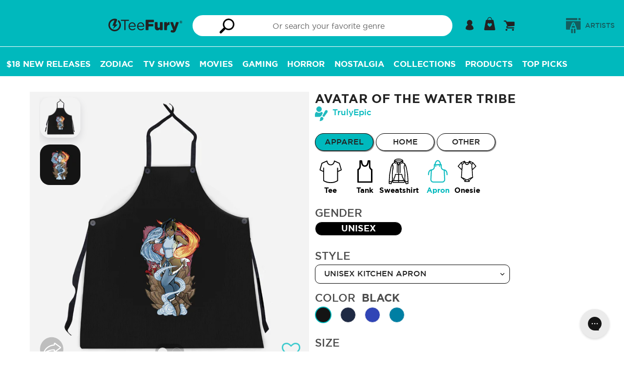

--- FILE ---
content_type: text/html; charset=utf-8
request_url: https://teefury.com/products/apron-unisex-kitchen-avatar-of-the-water-tribe
body_size: 68141
content:
<!doctype html>
<html class="no-js" lang="en">
<head>
  <meta charset="utf-8">
  <meta http-equiv="X-UA-Compatible" content="IE=edge,chrome=1">
  <meta name="viewport" content="width=device-width,initial-scale=1">
  <meta name="theme-color" content="#00b9bd">
  <meta name="facebook-domain-verification" content="09mnxuzjvslsbkvway4h6p2ha0l0h2" />

  <!-- Added by lalmani to Verify ownership on google search console -->
  <meta name="google-site-verification" content="kp70_ozzAMoALFZN-oiExy5uuWjzJPEEuOJ32hJh3tw" /><link rel="canonical" href="https://teefury.com/products/apron-unisex-kitchen-avatar-of-the-water-tribe"><link rel="shortcut icon" href="//teefury.com/cdn/shop/files/Bolt_32x32.png?v=1614327840" type="image/png"><title>Avatar of the Water Tribe-unisex kitchen apron-TrulyEpic ...</title><meta name="description" content="Avatar of the Water Tribe is a Unisex Kitchen Apron from our trendy graphic pop culture collection of custom fandom inspired products and t shirt. Artist is TrulyEpic and design is: The Legend of Korra,tv show,animation,fantasy,adventure,strong women"><link rel="preload" href="https://teefury.com/cdn/shop/t/93/assets/gotham-medium.woff?v=136548079746709925471715754318" as="font" type="font/woff2" crossorigin="anonymous">
  <link rel="preload" href="https://teefury.com/cdn/shop/t/93/assets/gotham-book.ttf?v=173000533269859266681715754318" as="font" type="font/ttf" crossorigin="anonymous">
  <link rel="preload" href="https://teefury.com/cdn/shop/t/93/assets/gotham-bold.woff?v=95209057128837355081715754318" as="font" type="font/ttf" crossorigin="anonymous">
  <link rel="preload" href="https://teefury.com/cdn/shop/t/93/assets/gotham-medium.woff?v=136548079746709925471715754318" as="font" type="font/ttf" crossorigin="anonymous">
  
  
  <link href="//teefury.com/cdn/shop/t/93/assets/theme.scss.css?v=61770199751750177971769636448" rel="stylesheet" type="text/css" media="all" />
  <link href="//teefury.com/cdn/shop/t/93/assets/custom-dev.css?v=134207193124575268161725426257" rel="stylesheet" type="text/css" media="all" />

  <script>
    var theme = {
      strings: {
        addToCart: "Add to cart",
        soldOut: "Sold out",
        unavailable: "Unavailable",
        showMore: "Show More",
        showLess: "Show Less"
      },
      moneyFormat: '${{amount_no_trailing_zeros}}'
    }

    document.documentElement.className = document.documentElement.className.replace('no-js', 'js');
  </script><script src="//teefury.com/cdn/shop/t/93/assets/theme.js?v=41943230327798821431731502305" defer="defer"></script> 
  <script src="//teefury.com/cdn/shop/t/93/assets/lazysizes.js?v=180904610732387730431715754318" async="async"></script>
  <script src="//teefury.com/cdn/shop/t/93/assets/vendor.js?v=76925834746524728201715754318"></script>
  <script src="//teefury.com/cdn/shop/t/93/assets/reorder_custom.js?v=120251286113117739251715754318"></script>
  <script src="https://cdn.shopify.com/s/files/1/1869/0319/files/jquery.mb-comingsoon.js?v=1724910314" ></script>
  
   <!--[if (gt IE 9)|!(IE)]><!--><script src="//teefury.com/cdn/shop/t/93/assets/ajax-cart.js?v=73936160262671275331769636448" defer="defer"></script><!--<![endif]-->
  <!--[if lte IE 9]><script src="//teefury.com/cdn/shop/t/93/assets/ajax-cart.js?v=73936160262671275331769636448"></script><![endif]-->


  <script type="text/javascript">
    if (window.MSInputMethodContext && document.documentMode) {
      var scripts = document.getElementsByTagName('script')[0];
      var polyfill = document.createElement("script");
      polyfill.defer = true;
      polyfill.src = "//teefury.com/cdn/shop/t/93/assets/ie11CustomProperties.min.js?v=146208399201472936201715754318";

      scripts.parentNode.insertBefore(polyfill, scripts);
    }
  </script>



  <script>window.performance && window.performance.mark && window.performance.mark('shopify.content_for_header.start');</script><meta id="shopify-digital-wallet" name="shopify-digital-wallet" content="/18690319/digital_wallets/dialog">
<meta name="shopify-checkout-api-token" content="1ada38b8a2738e65e580c033c6a8e426">
<meta id="in-context-paypal-metadata" data-shop-id="18690319" data-venmo-supported="true" data-environment="production" data-locale="en_US" data-paypal-v4="true" data-currency="USD">
<link rel="alternate" hreflang="x-default" href="https://teefury.com/products/apron-unisex-kitchen-avatar-of-the-water-tribe">
<link rel="alternate" hreflang="en" href="https://teefury.com/products/apron-unisex-kitchen-avatar-of-the-water-tribe">
<link rel="alternate" hreflang="en-AU" href="https://teefury.com/en-au/products/apron-unisex-kitchen-avatar-of-the-water-tribe">
<link rel="alternate" hreflang="en-NZ" href="https://teefury.com/en-au/products/apron-unisex-kitchen-avatar-of-the-water-tribe">
<link rel="alternate" type="application/json+oembed" href="https://teefury.com/products/apron-unisex-kitchen-avatar-of-the-water-tribe.oembed">
<script async="async" src="/checkouts/internal/preloads.js?locale=en-US"></script>
<link rel="preconnect" href="https://shop.app" crossorigin="anonymous">
<script async="async" src="https://shop.app/checkouts/internal/preloads.js?locale=en-US&shop_id=18690319" crossorigin="anonymous"></script>
<script id="apple-pay-shop-capabilities" type="application/json">{"shopId":18690319,"countryCode":"US","currencyCode":"USD","merchantCapabilities":["supports3DS"],"merchantId":"gid:\/\/shopify\/Shop\/18690319","merchantName":"TeeFury","requiredBillingContactFields":["postalAddress","email"],"requiredShippingContactFields":["postalAddress","email"],"shippingType":"shipping","supportedNetworks":["visa","masterCard","amex","discover","elo","jcb"],"total":{"type":"pending","label":"TeeFury","amount":"1.00"},"shopifyPaymentsEnabled":true,"supportsSubscriptions":true}</script>
<script id="shopify-features" type="application/json">{"accessToken":"1ada38b8a2738e65e580c033c6a8e426","betas":["rich-media-storefront-analytics"],"domain":"teefury.com","predictiveSearch":true,"shopId":18690319,"locale":"en"}</script>
<script>var Shopify = Shopify || {};
Shopify.shop = "teefury-com.myshopify.com";
Shopify.locale = "en";
Shopify.currency = {"active":"USD","rate":"1.0"};
Shopify.country = "US";
Shopify.theme = {"name":"Copy of Sense 2.0 Basic","id":126580588610,"schema_name":"Art Work","schema_version":"1.0.1","theme_store_id":null,"role":"main"};
Shopify.theme.handle = "null";
Shopify.theme.style = {"id":null,"handle":null};
Shopify.cdnHost = "teefury.com/cdn";
Shopify.routes = Shopify.routes || {};
Shopify.routes.root = "/";</script>
<script type="module">!function(o){(o.Shopify=o.Shopify||{}).modules=!0}(window);</script>
<script>!function(o){function n(){var o=[];function n(){o.push(Array.prototype.slice.apply(arguments))}return n.q=o,n}var t=o.Shopify=o.Shopify||{};t.loadFeatures=n(),t.autoloadFeatures=n()}(window);</script>
<script>
  window.ShopifyPay = window.ShopifyPay || {};
  window.ShopifyPay.apiHost = "shop.app\/pay";
  window.ShopifyPay.redirectState = null;
</script>
<script id="shop-js-analytics" type="application/json">{"pageType":"product"}</script>
<script defer="defer" async type="module" src="//teefury.com/cdn/shopifycloud/shop-js/modules/v2/client.init-shop-cart-sync_BN7fPSNr.en.esm.js"></script>
<script defer="defer" async type="module" src="//teefury.com/cdn/shopifycloud/shop-js/modules/v2/chunk.common_Cbph3Kss.esm.js"></script>
<script defer="defer" async type="module" src="//teefury.com/cdn/shopifycloud/shop-js/modules/v2/chunk.modal_DKumMAJ1.esm.js"></script>
<script type="module">
  await import("//teefury.com/cdn/shopifycloud/shop-js/modules/v2/client.init-shop-cart-sync_BN7fPSNr.en.esm.js");
await import("//teefury.com/cdn/shopifycloud/shop-js/modules/v2/chunk.common_Cbph3Kss.esm.js");
await import("//teefury.com/cdn/shopifycloud/shop-js/modules/v2/chunk.modal_DKumMAJ1.esm.js");

  window.Shopify.SignInWithShop?.initShopCartSync?.({"fedCMEnabled":true,"windoidEnabled":true});

</script>
<script>
  window.Shopify = window.Shopify || {};
  if (!window.Shopify.featureAssets) window.Shopify.featureAssets = {};
  window.Shopify.featureAssets['shop-js'] = {"shop-cart-sync":["modules/v2/client.shop-cart-sync_CJVUk8Jm.en.esm.js","modules/v2/chunk.common_Cbph3Kss.esm.js","modules/v2/chunk.modal_DKumMAJ1.esm.js"],"init-fed-cm":["modules/v2/client.init-fed-cm_7Fvt41F4.en.esm.js","modules/v2/chunk.common_Cbph3Kss.esm.js","modules/v2/chunk.modal_DKumMAJ1.esm.js"],"init-shop-email-lookup-coordinator":["modules/v2/client.init-shop-email-lookup-coordinator_Cc088_bR.en.esm.js","modules/v2/chunk.common_Cbph3Kss.esm.js","modules/v2/chunk.modal_DKumMAJ1.esm.js"],"init-windoid":["modules/v2/client.init-windoid_hPopwJRj.en.esm.js","modules/v2/chunk.common_Cbph3Kss.esm.js","modules/v2/chunk.modal_DKumMAJ1.esm.js"],"shop-button":["modules/v2/client.shop-button_B0jaPSNF.en.esm.js","modules/v2/chunk.common_Cbph3Kss.esm.js","modules/v2/chunk.modal_DKumMAJ1.esm.js"],"shop-cash-offers":["modules/v2/client.shop-cash-offers_DPIskqss.en.esm.js","modules/v2/chunk.common_Cbph3Kss.esm.js","modules/v2/chunk.modal_DKumMAJ1.esm.js"],"shop-toast-manager":["modules/v2/client.shop-toast-manager_CK7RT69O.en.esm.js","modules/v2/chunk.common_Cbph3Kss.esm.js","modules/v2/chunk.modal_DKumMAJ1.esm.js"],"init-shop-cart-sync":["modules/v2/client.init-shop-cart-sync_BN7fPSNr.en.esm.js","modules/v2/chunk.common_Cbph3Kss.esm.js","modules/v2/chunk.modal_DKumMAJ1.esm.js"],"init-customer-accounts-sign-up":["modules/v2/client.init-customer-accounts-sign-up_CfPf4CXf.en.esm.js","modules/v2/client.shop-login-button_DeIztwXF.en.esm.js","modules/v2/chunk.common_Cbph3Kss.esm.js","modules/v2/chunk.modal_DKumMAJ1.esm.js"],"pay-button":["modules/v2/client.pay-button_CgIwFSYN.en.esm.js","modules/v2/chunk.common_Cbph3Kss.esm.js","modules/v2/chunk.modal_DKumMAJ1.esm.js"],"init-customer-accounts":["modules/v2/client.init-customer-accounts_DQ3x16JI.en.esm.js","modules/v2/client.shop-login-button_DeIztwXF.en.esm.js","modules/v2/chunk.common_Cbph3Kss.esm.js","modules/v2/chunk.modal_DKumMAJ1.esm.js"],"avatar":["modules/v2/client.avatar_BTnouDA3.en.esm.js"],"init-shop-for-new-customer-accounts":["modules/v2/client.init-shop-for-new-customer-accounts_CsZy_esa.en.esm.js","modules/v2/client.shop-login-button_DeIztwXF.en.esm.js","modules/v2/chunk.common_Cbph3Kss.esm.js","modules/v2/chunk.modal_DKumMAJ1.esm.js"],"shop-follow-button":["modules/v2/client.shop-follow-button_BRMJjgGd.en.esm.js","modules/v2/chunk.common_Cbph3Kss.esm.js","modules/v2/chunk.modal_DKumMAJ1.esm.js"],"checkout-modal":["modules/v2/client.checkout-modal_B9Drz_yf.en.esm.js","modules/v2/chunk.common_Cbph3Kss.esm.js","modules/v2/chunk.modal_DKumMAJ1.esm.js"],"shop-login-button":["modules/v2/client.shop-login-button_DeIztwXF.en.esm.js","modules/v2/chunk.common_Cbph3Kss.esm.js","modules/v2/chunk.modal_DKumMAJ1.esm.js"],"lead-capture":["modules/v2/client.lead-capture_DXYzFM3R.en.esm.js","modules/v2/chunk.common_Cbph3Kss.esm.js","modules/v2/chunk.modal_DKumMAJ1.esm.js"],"shop-login":["modules/v2/client.shop-login_CA5pJqmO.en.esm.js","modules/v2/chunk.common_Cbph3Kss.esm.js","modules/v2/chunk.modal_DKumMAJ1.esm.js"],"payment-terms":["modules/v2/client.payment-terms_BxzfvcZJ.en.esm.js","modules/v2/chunk.common_Cbph3Kss.esm.js","modules/v2/chunk.modal_DKumMAJ1.esm.js"]};
</script>
<script>(function() {
  var isLoaded = false;
  function asyncLoad() {
    if (isLoaded) return;
    isLoaded = true;
    var urls = ["https:\/\/assets.smartwishlist.webmarked.net\/static\/v6\/smartwishlist.js?shop=teefury-com.myshopify.com","https:\/\/ecommplugins-scripts.trustpilot.com\/v2.1\/js\/header.min.js?settings=eyJrZXkiOiJuWFJORVhaNE82ZlFMWnJWIiwicyI6Im5vbmUifQ==\u0026shop=teefury-com.myshopify.com","https:\/\/ecommplugins-trustboxsettings.trustpilot.com\/teefury-com.myshopify.com.js?settings=1628262665578\u0026shop=teefury-com.myshopify.com","https:\/\/static.shareasale.com\/json\/shopify\/deduplication.js?shop=teefury-com.myshopify.com","https:\/\/static.shareasale.com\/json\/shopify\/shareasale-tracking.js?sasmid=133139\u0026ssmtid=19038\u0026shop=teefury-com.myshopify.com","https:\/\/config.gorgias.chat\/bundle-loader\/01GYCBSXV5VJY6Q9ZP3G4S8M0E?source=shopify1click\u0026shop=teefury-com.myshopify.com","https:\/\/cdn.attn.tv\/teefury\/dtag.js?shop=teefury-com.myshopify.com","\/\/searchserverapi1.com\/widgets\/shopify\/init.js?a=9i4h6h5q6I\u0026shop=teefury-com.myshopify.com","https:\/\/public.9gtb.com\/loader.js?g_cvt_id=51cfb7d1-c739-42ab-b06b-53cead6107da\u0026shop=teefury-com.myshopify.com"];
    for (var i = 0; i < urls.length; i++) {
      var s = document.createElement('script');
      s.type = 'text/javascript';
      s.async = true;
      s.src = urls[i];
      var x = document.getElementsByTagName('script')[0];
      x.parentNode.insertBefore(s, x);
    }
  };
  if(window.attachEvent) {
    window.attachEvent('onload', asyncLoad);
  } else {
    window.addEventListener('load', asyncLoad, false);
  }
})();</script>
<script id="__st">var __st={"a":18690319,"offset":-18000,"reqid":"8c7cdd86-9fca-42c8-9f99-3de06226f023-1769767137","pageurl":"teefury.com\/products\/apron-unisex-kitchen-avatar-of-the-water-tribe","u":"2c4f4b2a2934","p":"product","rtyp":"product","rid":6783737200706};</script>
<script>window.ShopifyPaypalV4VisibilityTracking = true;</script>
<script id="captcha-bootstrap">!function(){'use strict';const t='contact',e='account',n='new_comment',o=[[t,t],['blogs',n],['comments',n],[t,'customer']],c=[[e,'customer_login'],[e,'guest_login'],[e,'recover_customer_password'],[e,'create_customer']],r=t=>t.map((([t,e])=>`form[action*='/${t}']:not([data-nocaptcha='true']) input[name='form_type'][value='${e}']`)).join(','),a=t=>()=>t?[...document.querySelectorAll(t)].map((t=>t.form)):[];function s(){const t=[...o],e=r(t);return a(e)}const i='password',u='form_key',d=['recaptcha-v3-token','g-recaptcha-response','h-captcha-response',i],f=()=>{try{return window.sessionStorage}catch{return}},m='__shopify_v',_=t=>t.elements[u];function p(t,e,n=!1){try{const o=window.sessionStorage,c=JSON.parse(o.getItem(e)),{data:r}=function(t){const{data:e,action:n}=t;return t[m]||n?{data:e,action:n}:{data:t,action:n}}(c);for(const[e,n]of Object.entries(r))t.elements[e]&&(t.elements[e].value=n);n&&o.removeItem(e)}catch(o){console.error('form repopulation failed',{error:o})}}const l='form_type',E='cptcha';function T(t){t.dataset[E]=!0}const w=window,h=w.document,L='Shopify',v='ce_forms',y='captcha';let A=!1;((t,e)=>{const n=(g='f06e6c50-85a8-45c8-87d0-21a2b65856fe',I='https://cdn.shopify.com/shopifycloud/storefront-forms-hcaptcha/ce_storefront_forms_captcha_hcaptcha.v1.5.2.iife.js',D={infoText:'Protected by hCaptcha',privacyText:'Privacy',termsText:'Terms'},(t,e,n)=>{const o=w[L][v],c=o.bindForm;if(c)return c(t,g,e,D).then(n);var r;o.q.push([[t,g,e,D],n]),r=I,A||(h.body.append(Object.assign(h.createElement('script'),{id:'captcha-provider',async:!0,src:r})),A=!0)});var g,I,D;w[L]=w[L]||{},w[L][v]=w[L][v]||{},w[L][v].q=[],w[L][y]=w[L][y]||{},w[L][y].protect=function(t,e){n(t,void 0,e),T(t)},Object.freeze(w[L][y]),function(t,e,n,w,h,L){const[v,y,A,g]=function(t,e,n){const i=e?o:[],u=t?c:[],d=[...i,...u],f=r(d),m=r(i),_=r(d.filter((([t,e])=>n.includes(e))));return[a(f),a(m),a(_),s()]}(w,h,L),I=t=>{const e=t.target;return e instanceof HTMLFormElement?e:e&&e.form},D=t=>v().includes(t);t.addEventListener('submit',(t=>{const e=I(t);if(!e)return;const n=D(e)&&!e.dataset.hcaptchaBound&&!e.dataset.recaptchaBound,o=_(e),c=g().includes(e)&&(!o||!o.value);(n||c)&&t.preventDefault(),c&&!n&&(function(t){try{if(!f())return;!function(t){const e=f();if(!e)return;const n=_(t);if(!n)return;const o=n.value;o&&e.removeItem(o)}(t);const e=Array.from(Array(32),(()=>Math.random().toString(36)[2])).join('');!function(t,e){_(t)||t.append(Object.assign(document.createElement('input'),{type:'hidden',name:u})),t.elements[u].value=e}(t,e),function(t,e){const n=f();if(!n)return;const o=[...t.querySelectorAll(`input[type='${i}']`)].map((({name:t})=>t)),c=[...d,...o],r={};for(const[a,s]of new FormData(t).entries())c.includes(a)||(r[a]=s);n.setItem(e,JSON.stringify({[m]:1,action:t.action,data:r}))}(t,e)}catch(e){console.error('failed to persist form',e)}}(e),e.submit())}));const S=(t,e)=>{t&&!t.dataset[E]&&(n(t,e.some((e=>e===t))),T(t))};for(const o of['focusin','change'])t.addEventListener(o,(t=>{const e=I(t);D(e)&&S(e,y())}));const B=e.get('form_key'),M=e.get(l),P=B&&M;t.addEventListener('DOMContentLoaded',(()=>{const t=y();if(P)for(const e of t)e.elements[l].value===M&&p(e,B);[...new Set([...A(),...v().filter((t=>'true'===t.dataset.shopifyCaptcha))])].forEach((e=>S(e,t)))}))}(h,new URLSearchParams(w.location.search),n,t,e,['guest_login'])})(!0,!0)}();</script>
<script integrity="sha256-4kQ18oKyAcykRKYeNunJcIwy7WH5gtpwJnB7kiuLZ1E=" data-source-attribution="shopify.loadfeatures" defer="defer" src="//teefury.com/cdn/shopifycloud/storefront/assets/storefront/load_feature-a0a9edcb.js" crossorigin="anonymous"></script>
<script crossorigin="anonymous" defer="defer" src="//teefury.com/cdn/shopifycloud/storefront/assets/shopify_pay/storefront-65b4c6d7.js?v=20250812"></script>
<script data-source-attribution="shopify.dynamic_checkout.dynamic.init">var Shopify=Shopify||{};Shopify.PaymentButton=Shopify.PaymentButton||{isStorefrontPortableWallets:!0,init:function(){window.Shopify.PaymentButton.init=function(){};var t=document.createElement("script");t.src="https://teefury.com/cdn/shopifycloud/portable-wallets/latest/portable-wallets.en.js",t.type="module",document.head.appendChild(t)}};
</script>
<script data-source-attribution="shopify.dynamic_checkout.buyer_consent">
  function portableWalletsHideBuyerConsent(e){var t=document.getElementById("shopify-buyer-consent"),n=document.getElementById("shopify-subscription-policy-button");t&&n&&(t.classList.add("hidden"),t.setAttribute("aria-hidden","true"),n.removeEventListener("click",e))}function portableWalletsShowBuyerConsent(e){var t=document.getElementById("shopify-buyer-consent"),n=document.getElementById("shopify-subscription-policy-button");t&&n&&(t.classList.remove("hidden"),t.removeAttribute("aria-hidden"),n.addEventListener("click",e))}window.Shopify?.PaymentButton&&(window.Shopify.PaymentButton.hideBuyerConsent=portableWalletsHideBuyerConsent,window.Shopify.PaymentButton.showBuyerConsent=portableWalletsShowBuyerConsent);
</script>
<script data-source-attribution="shopify.dynamic_checkout.cart.bootstrap">document.addEventListener("DOMContentLoaded",(function(){function t(){return document.querySelector("shopify-accelerated-checkout-cart, shopify-accelerated-checkout")}if(t())Shopify.PaymentButton.init();else{new MutationObserver((function(e,n){t()&&(Shopify.PaymentButton.init(),n.disconnect())})).observe(document.body,{childList:!0,subtree:!0})}}));
</script>
<script id='scb4127' type='text/javascript' async='' src='https://teefury.com/cdn/shopifycloud/privacy-banner/storefront-banner.js'></script><link id="shopify-accelerated-checkout-styles" rel="stylesheet" media="screen" href="https://teefury.com/cdn/shopifycloud/portable-wallets/latest/accelerated-checkout-backwards-compat.css" crossorigin="anonymous">
<style id="shopify-accelerated-checkout-cart">
        #shopify-buyer-consent {
  margin-top: 1em;
  display: inline-block;
  width: 100%;
}

#shopify-buyer-consent.hidden {
  display: none;
}

#shopify-subscription-policy-button {
  background: none;
  border: none;
  padding: 0;
  text-decoration: underline;
  font-size: inherit;
  cursor: pointer;
}

#shopify-subscription-policy-button::before {
  box-shadow: none;
}

      </style>

<script>window.performance && window.performance.mark && window.performance.mark('shopify.content_for_header.end');</script>

  <!-- Google Tag Manager Commented on JUl 2024
<script>(function(w,d,s,l,i){w[l]=w[l]||[];w[l].push({'gtm.start':
new Date().getTime(),event:'gtm.js'});var f=d.getElementsByTagName(s)[0],
j=d.createElement(s),dl=l!='dataLayer'?'&l='+l:'';j.async=true;j.src=
'https://www.googletagmanager.com/gtm.js?id='+i+dl;f.parentNode.insertBefore(j,f);
})(window,document,'script','dataLayer','GTM-KXH3WFX');</script>
<!-- End Google Tag Manager -->
  

<!-- BEGIN app block: shopify://apps/securify/blocks/browser-blocker/e3ed2576-9111-486f-86eb-a36b6bee4e94 -->

<script>
  // Pass shop domain to the React app via global variable
  window.SECURIFY_SHOP_DOMAIN = "teefury.com";
  window.SECURIFY_CUSTOMER_ID = null;
</script>

<script src="https://cdn.shopify.com/extensions/019c0ba8-332b-7839-84a5-5ab27e0be328/securify-74/assets/visitor-blocker-v2.iife.js" async fetchpriority="high"></script>
<!-- END app block --><!-- BEGIN app block: shopify://apps/attentive/blocks/attn-tag/8df62c72-8fe4-407e-a5b3-72132be30a0d --><script type="text/javascript" src="https://cdn.attn.tv/teefury/dtag.js?source=app-embed" defer="defer"></script>


<!-- END app block --><meta property="og:image" content="https://cdn.shopify.com/s/files/1/1869/0319/products/33356-collection-apr-uni-kit-color-blk.jpg?v=1660002932" />
<meta property="og:image:secure_url" content="https://cdn.shopify.com/s/files/1/1869/0319/products/33356-collection-apr-uni-kit-color-blk.jpg?v=1660002932" />
<meta property="og:image:width" content="1200" />
<meta property="og:image:height" content="1200" />
<meta property="og:image:alt" content="Avatar of the Water Tribe-unisex kitchen apron-TrulyEpic" />
<link href="https://monorail-edge.shopifysvc.com" rel="dns-prefetch">
<script>(function(){if ("sendBeacon" in navigator && "performance" in window) {try {var session_token_from_headers = performance.getEntriesByType('navigation')[0].serverTiming.find(x => x.name == '_s').description;} catch {var session_token_from_headers = undefined;}var session_cookie_matches = document.cookie.match(/_shopify_s=([^;]*)/);var session_token_from_cookie = session_cookie_matches && session_cookie_matches.length === 2 ? session_cookie_matches[1] : "";var session_token = session_token_from_headers || session_token_from_cookie || "";function handle_abandonment_event(e) {var entries = performance.getEntries().filter(function(entry) {return /monorail-edge.shopifysvc.com/.test(entry.name);});if (!window.abandonment_tracked && entries.length === 0) {window.abandonment_tracked = true;var currentMs = Date.now();var navigation_start = performance.timing.navigationStart;var payload = {shop_id: 18690319,url: window.location.href,navigation_start,duration: currentMs - navigation_start,session_token,page_type: "product"};window.navigator.sendBeacon("https://monorail-edge.shopifysvc.com/v1/produce", JSON.stringify({schema_id: "online_store_buyer_site_abandonment/1.1",payload: payload,metadata: {event_created_at_ms: currentMs,event_sent_at_ms: currentMs}}));}}window.addEventListener('pagehide', handle_abandonment_event);}}());</script>
<script id="web-pixels-manager-setup">(function e(e,d,r,n,o){if(void 0===o&&(o={}),!Boolean(null===(a=null===(i=window.Shopify)||void 0===i?void 0:i.analytics)||void 0===a?void 0:a.replayQueue)){var i,a;window.Shopify=window.Shopify||{};var t=window.Shopify;t.analytics=t.analytics||{};var s=t.analytics;s.replayQueue=[],s.publish=function(e,d,r){return s.replayQueue.push([e,d,r]),!0};try{self.performance.mark("wpm:start")}catch(e){}var l=function(){var e={modern:/Edge?\/(1{2}[4-9]|1[2-9]\d|[2-9]\d{2}|\d{4,})\.\d+(\.\d+|)|Firefox\/(1{2}[4-9]|1[2-9]\d|[2-9]\d{2}|\d{4,})\.\d+(\.\d+|)|Chrom(ium|e)\/(9{2}|\d{3,})\.\d+(\.\d+|)|(Maci|X1{2}).+ Version\/(15\.\d+|(1[6-9]|[2-9]\d|\d{3,})\.\d+)([,.]\d+|)( \(\w+\)|)( Mobile\/\w+|) Safari\/|Chrome.+OPR\/(9{2}|\d{3,})\.\d+\.\d+|(CPU[ +]OS|iPhone[ +]OS|CPU[ +]iPhone|CPU IPhone OS|CPU iPad OS)[ +]+(15[._]\d+|(1[6-9]|[2-9]\d|\d{3,})[._]\d+)([._]\d+|)|Android:?[ /-](13[3-9]|1[4-9]\d|[2-9]\d{2}|\d{4,})(\.\d+|)(\.\d+|)|Android.+Firefox\/(13[5-9]|1[4-9]\d|[2-9]\d{2}|\d{4,})\.\d+(\.\d+|)|Android.+Chrom(ium|e)\/(13[3-9]|1[4-9]\d|[2-9]\d{2}|\d{4,})\.\d+(\.\d+|)|SamsungBrowser\/([2-9]\d|\d{3,})\.\d+/,legacy:/Edge?\/(1[6-9]|[2-9]\d|\d{3,})\.\d+(\.\d+|)|Firefox\/(5[4-9]|[6-9]\d|\d{3,})\.\d+(\.\d+|)|Chrom(ium|e)\/(5[1-9]|[6-9]\d|\d{3,})\.\d+(\.\d+|)([\d.]+$|.*Safari\/(?![\d.]+ Edge\/[\d.]+$))|(Maci|X1{2}).+ Version\/(10\.\d+|(1[1-9]|[2-9]\d|\d{3,})\.\d+)([,.]\d+|)( \(\w+\)|)( Mobile\/\w+|) Safari\/|Chrome.+OPR\/(3[89]|[4-9]\d|\d{3,})\.\d+\.\d+|(CPU[ +]OS|iPhone[ +]OS|CPU[ +]iPhone|CPU IPhone OS|CPU iPad OS)[ +]+(10[._]\d+|(1[1-9]|[2-9]\d|\d{3,})[._]\d+)([._]\d+|)|Android:?[ /-](13[3-9]|1[4-9]\d|[2-9]\d{2}|\d{4,})(\.\d+|)(\.\d+|)|Mobile Safari.+OPR\/([89]\d|\d{3,})\.\d+\.\d+|Android.+Firefox\/(13[5-9]|1[4-9]\d|[2-9]\d{2}|\d{4,})\.\d+(\.\d+|)|Android.+Chrom(ium|e)\/(13[3-9]|1[4-9]\d|[2-9]\d{2}|\d{4,})\.\d+(\.\d+|)|Android.+(UC? ?Browser|UCWEB|U3)[ /]?(15\.([5-9]|\d{2,})|(1[6-9]|[2-9]\d|\d{3,})\.\d+)\.\d+|SamsungBrowser\/(5\.\d+|([6-9]|\d{2,})\.\d+)|Android.+MQ{2}Browser\/(14(\.(9|\d{2,})|)|(1[5-9]|[2-9]\d|\d{3,})(\.\d+|))(\.\d+|)|K[Aa][Ii]OS\/(3\.\d+|([4-9]|\d{2,})\.\d+)(\.\d+|)/},d=e.modern,r=e.legacy,n=navigator.userAgent;return n.match(d)?"modern":n.match(r)?"legacy":"unknown"}(),u="modern"===l?"modern":"legacy",c=(null!=n?n:{modern:"",legacy:""})[u],f=function(e){return[e.baseUrl,"/wpm","/b",e.hashVersion,"modern"===e.buildTarget?"m":"l",".js"].join("")}({baseUrl:d,hashVersion:r,buildTarget:u}),m=function(e){var d=e.version,r=e.bundleTarget,n=e.surface,o=e.pageUrl,i=e.monorailEndpoint;return{emit:function(e){var a=e.status,t=e.errorMsg,s=(new Date).getTime(),l=JSON.stringify({metadata:{event_sent_at_ms:s},events:[{schema_id:"web_pixels_manager_load/3.1",payload:{version:d,bundle_target:r,page_url:o,status:a,surface:n,error_msg:t},metadata:{event_created_at_ms:s}}]});if(!i)return console&&console.warn&&console.warn("[Web Pixels Manager] No Monorail endpoint provided, skipping logging."),!1;try{return self.navigator.sendBeacon.bind(self.navigator)(i,l)}catch(e){}var u=new XMLHttpRequest;try{return u.open("POST",i,!0),u.setRequestHeader("Content-Type","text/plain"),u.send(l),!0}catch(e){return console&&console.warn&&console.warn("[Web Pixels Manager] Got an unhandled error while logging to Monorail."),!1}}}}({version:r,bundleTarget:l,surface:e.surface,pageUrl:self.location.href,monorailEndpoint:e.monorailEndpoint});try{o.browserTarget=l,function(e){var d=e.src,r=e.async,n=void 0===r||r,o=e.onload,i=e.onerror,a=e.sri,t=e.scriptDataAttributes,s=void 0===t?{}:t,l=document.createElement("script"),u=document.querySelector("head"),c=document.querySelector("body");if(l.async=n,l.src=d,a&&(l.integrity=a,l.crossOrigin="anonymous"),s)for(var f in s)if(Object.prototype.hasOwnProperty.call(s,f))try{l.dataset[f]=s[f]}catch(e){}if(o&&l.addEventListener("load",o),i&&l.addEventListener("error",i),u)u.appendChild(l);else{if(!c)throw new Error("Did not find a head or body element to append the script");c.appendChild(l)}}({src:f,async:!0,onload:function(){if(!function(){var e,d;return Boolean(null===(d=null===(e=window.Shopify)||void 0===e?void 0:e.analytics)||void 0===d?void 0:d.initialized)}()){var d=window.webPixelsManager.init(e)||void 0;if(d){var r=window.Shopify.analytics;r.replayQueue.forEach((function(e){var r=e[0],n=e[1],o=e[2];d.publishCustomEvent(r,n,o)})),r.replayQueue=[],r.publish=d.publishCustomEvent,r.visitor=d.visitor,r.initialized=!0}}},onerror:function(){return m.emit({status:"failed",errorMsg:"".concat(f," has failed to load")})},sri:function(e){var d=/^sha384-[A-Za-z0-9+/=]+$/;return"string"==typeof e&&d.test(e)}(c)?c:"",scriptDataAttributes:o}),m.emit({status:"loading"})}catch(e){m.emit({status:"failed",errorMsg:(null==e?void 0:e.message)||"Unknown error"})}}})({shopId: 18690319,storefrontBaseUrl: "https://teefury.com",extensionsBaseUrl: "https://extensions.shopifycdn.com/cdn/shopifycloud/web-pixels-manager",monorailEndpoint: "https://monorail-edge.shopifysvc.com/unstable/produce_batch",surface: "storefront-renderer",enabledBetaFlags: ["2dca8a86"],webPixelsConfigList: [{"id":"1251967042","configuration":"{\"apiKey\":\"9i4h6h5q6I\", \"host\":\"searchserverapi1.com\"}","eventPayloadVersion":"v1","runtimeContext":"STRICT","scriptVersion":"5559ea45e47b67d15b30b79e7c6719da","type":"APP","apiClientId":578825,"privacyPurposes":["ANALYTICS"],"dataSharingAdjustments":{"protectedCustomerApprovalScopes":["read_customer_personal_data"]}},{"id":"739246146","configuration":"{\"pixelCode\":\"D0H3QPJC77U7UIMOV5F0\"}","eventPayloadVersion":"v1","runtimeContext":"STRICT","scriptVersion":"22e92c2ad45662f435e4801458fb78cc","type":"APP","apiClientId":4383523,"privacyPurposes":["ANALYTICS","MARKETING","SALE_OF_DATA"],"dataSharingAdjustments":{"protectedCustomerApprovalScopes":["read_customer_address","read_customer_email","read_customer_name","read_customer_personal_data","read_customer_phone"]}},{"id":"566755394","configuration":"{\"config\":\"{\\\"google_tag_ids\\\":[\\\"G-9NLYL8LHEG\\\",\\\"AW-925343112\\\",\\\"GT-TX9J4WCL\\\"],\\\"target_country\\\":\\\"US\\\",\\\"gtag_events\\\":[{\\\"type\\\":\\\"begin_checkout\\\",\\\"action_label\\\":[\\\"G-9NLYL8LHEG\\\",\\\"AW-925343112\\\/rBsWCPe7ocMBEIi7nrkD\\\"]},{\\\"type\\\":\\\"search\\\",\\\"action_label\\\":[\\\"G-9NLYL8LHEG\\\",\\\"AW-925343112\\\/m748CPq7ocMBEIi7nrkD\\\"]},{\\\"type\\\":\\\"view_item\\\",\\\"action_label\\\":[\\\"G-9NLYL8LHEG\\\",\\\"AW-925343112\\\/9vcQCPG7ocMBEIi7nrkD\\\",\\\"MC-9KJT82MG81\\\"]},{\\\"type\\\":\\\"purchase\\\",\\\"action_label\\\":[\\\"G-9NLYL8LHEG\\\",\\\"AW-925343112\\\/xSvmCO67ocMBEIi7nrkD\\\",\\\"MC-9KJT82MG81\\\"]},{\\\"type\\\":\\\"page_view\\\",\\\"action_label\\\":[\\\"G-9NLYL8LHEG\\\",\\\"AW-925343112\\\/8fO4COu7ocMBEIi7nrkD\\\",\\\"MC-9KJT82MG81\\\"]},{\\\"type\\\":\\\"add_payment_info\\\",\\\"action_label\\\":[\\\"G-9NLYL8LHEG\\\",\\\"AW-925343112\\\/wsvrCP27ocMBEIi7nrkD\\\"]},{\\\"type\\\":\\\"add_to_cart\\\",\\\"action_label\\\":[\\\"G-9NLYL8LHEG\\\",\\\"AW-925343112\\\/tnDuCPS7ocMBEIi7nrkD\\\"]}],\\\"enable_monitoring_mode\\\":false}\"}","eventPayloadVersion":"v1","runtimeContext":"OPEN","scriptVersion":"b2a88bafab3e21179ed38636efcd8a93","type":"APP","apiClientId":1780363,"privacyPurposes":[],"dataSharingAdjustments":{"protectedCustomerApprovalScopes":["read_customer_address","read_customer_email","read_customer_name","read_customer_personal_data","read_customer_phone"]}},{"id":"226918466","configuration":"{\"masterTagID\":\"19038\",\"merchantID\":\"133139\",\"appPath\":\"https:\/\/daedalus.shareasale.com\",\"storeID\":\"NaN\",\"xTypeMode\":\"NaN\",\"xTypeValue\":\"NaN\",\"channelDedup\":\"NaN\"}","eventPayloadVersion":"v1","runtimeContext":"STRICT","scriptVersion":"f300cca684872f2df140f714437af558","type":"APP","apiClientId":4929191,"privacyPurposes":["ANALYTICS","MARKETING"],"dataSharingAdjustments":{"protectedCustomerApprovalScopes":["read_customer_personal_data"]}},{"id":"152502338","configuration":"{\"pixel_id\":\"840085559757901\",\"pixel_type\":\"facebook_pixel\",\"metaapp_system_user_token\":\"-\"}","eventPayloadVersion":"v1","runtimeContext":"OPEN","scriptVersion":"ca16bc87fe92b6042fbaa3acc2fbdaa6","type":"APP","apiClientId":2329312,"privacyPurposes":["ANALYTICS","MARKETING","SALE_OF_DATA"],"dataSharingAdjustments":{"protectedCustomerApprovalScopes":["read_customer_address","read_customer_email","read_customer_name","read_customer_personal_data","read_customer_phone"]}},{"id":"41451586","configuration":"{\"env\":\"prod\"}","eventPayloadVersion":"v1","runtimeContext":"LAX","scriptVersion":"1a41e1eca09c95376c0b4a84ae3b11ef","type":"APP","apiClientId":3977633,"privacyPurposes":["ANALYTICS","MARKETING"],"dataSharingAdjustments":{"protectedCustomerApprovalScopes":["read_customer_address","read_customer_email","read_customer_name","read_customer_personal_data","read_customer_phone"]}},{"id":"25788482","eventPayloadVersion":"1","runtimeContext":"LAX","scriptVersion":"4","type":"CUSTOM","privacyPurposes":["ANALYTICS","MARKETING","SALE_OF_DATA"],"name":"Google Tag Manager"},{"id":"68157506","eventPayloadVersion":"v1","runtimeContext":"LAX","scriptVersion":"1","type":"CUSTOM","privacyPurposes":["MARKETING"],"name":"Meta pixel (migrated)"},{"id":"shopify-app-pixel","configuration":"{}","eventPayloadVersion":"v1","runtimeContext":"STRICT","scriptVersion":"0450","apiClientId":"shopify-pixel","type":"APP","privacyPurposes":["ANALYTICS","MARKETING"]},{"id":"shopify-custom-pixel","eventPayloadVersion":"v1","runtimeContext":"LAX","scriptVersion":"0450","apiClientId":"shopify-pixel","type":"CUSTOM","privacyPurposes":["ANALYTICS","MARKETING"]}],isMerchantRequest: false,initData: {"shop":{"name":"TeeFury","paymentSettings":{"currencyCode":"USD"},"myshopifyDomain":"teefury-com.myshopify.com","countryCode":"US","storefrontUrl":"https:\/\/teefury.com"},"customer":null,"cart":null,"checkout":null,"productVariants":[{"price":{"amount":38.0,"currencyCode":"USD"},"product":{"title":"Avatar of the Water Tribe","vendor":"TrulyEpic","id":"6783737200706","untranslatedTitle":"Avatar of the Water Tribe","url":"\/products\/apron-unisex-kitchen-avatar-of-the-water-tribe","type":"Apron"},"id":"39884838240322","image":{"src":"\/\/teefury.com\/cdn\/shop\/products\/33356-collection-apr-uni-kit-color-blk.jpg?v=1660002932"},"sku":"33356-apr-uni-kit-blk-os","title":"Unisex \/ Black \/ OS","untranslatedTitle":"Unisex \/ Black \/ OS"},{"price":{"amount":38.0,"currencyCode":"USD"},"product":{"title":"Avatar of the Water Tribe","vendor":"TrulyEpic","id":"6783737200706","untranslatedTitle":"Avatar of the Water Tribe","url":"\/products\/apron-unisex-kitchen-avatar-of-the-water-tribe","type":"Apron"},"id":"39884838273090","image":{"src":"\/\/teefury.com\/cdn\/shop\/products\/33356-collection-apr-uni-kit-color-nav.jpg?v=1660002932"},"sku":"33356-apr-uni-kit-nav-os","title":"Unisex \/ Navy \/ OS","untranslatedTitle":"Unisex \/ Navy \/ OS"},{"price":{"amount":38.0,"currencyCode":"USD"},"product":{"title":"Avatar of the Water Tribe","vendor":"TrulyEpic","id":"6783737200706","untranslatedTitle":"Avatar of the Water Tribe","url":"\/products\/apron-unisex-kitchen-avatar-of-the-water-tribe","type":"Apron"},"id":"39884838305858","image":{"src":"\/\/teefury.com\/cdn\/shop\/products\/33356-collection-apr-uni-kit-color-roy.jpg?v=1660002932"},"sku":"33356-apr-uni-kit-roy-os","title":"Unisex \/ Royal \/ OS","untranslatedTitle":"Unisex \/ Royal \/ OS"},{"price":{"amount":38.0,"currencyCode":"USD"},"product":{"title":"Avatar of the Water Tribe","vendor":"TrulyEpic","id":"6783737200706","untranslatedTitle":"Avatar of the Water Tribe","url":"\/products\/apron-unisex-kitchen-avatar-of-the-water-tribe","type":"Apron"},"id":"39884838338626","image":{"src":"\/\/teefury.com\/cdn\/shop\/products\/33356-collection-apr-uni-kit-color-tur.jpg?v=1660002932"},"sku":"33356-apr-uni-kit-tur-os","title":"Unisex \/ Turquoise \/ OS","untranslatedTitle":"Unisex \/ Turquoise \/ OS"}],"purchasingCompany":null},},"https://teefury.com/cdn","1d2a099fw23dfb22ep557258f5m7a2edbae",{"modern":"","legacy":""},{"shopId":"18690319","storefrontBaseUrl":"https:\/\/teefury.com","extensionBaseUrl":"https:\/\/extensions.shopifycdn.com\/cdn\/shopifycloud\/web-pixels-manager","surface":"storefront-renderer","enabledBetaFlags":"[\"2dca8a86\"]","isMerchantRequest":"false","hashVersion":"1d2a099fw23dfb22ep557258f5m7a2edbae","publish":"custom","events":"[[\"page_viewed\",{}],[\"product_viewed\",{\"productVariant\":{\"price\":{\"amount\":38.0,\"currencyCode\":\"USD\"},\"product\":{\"title\":\"Avatar of the Water Tribe\",\"vendor\":\"TrulyEpic\",\"id\":\"6783737200706\",\"untranslatedTitle\":\"Avatar of the Water Tribe\",\"url\":\"\/products\/apron-unisex-kitchen-avatar-of-the-water-tribe\",\"type\":\"Apron\"},\"id\":\"39884838240322\",\"image\":{\"src\":\"\/\/teefury.com\/cdn\/shop\/products\/33356-collection-apr-uni-kit-color-blk.jpg?v=1660002932\"},\"sku\":\"33356-apr-uni-kit-blk-os\",\"title\":\"Unisex \/ Black \/ OS\",\"untranslatedTitle\":\"Unisex \/ Black \/ OS\"}}]]"});</script><script>
  window.ShopifyAnalytics = window.ShopifyAnalytics || {};
  window.ShopifyAnalytics.meta = window.ShopifyAnalytics.meta || {};
  window.ShopifyAnalytics.meta.currency = 'USD';
  var meta = {"product":{"id":6783737200706,"gid":"gid:\/\/shopify\/Product\/6783737200706","vendor":"TrulyEpic","type":"Apron","handle":"apron-unisex-kitchen-avatar-of-the-water-tribe","variants":[{"id":39884838240322,"price":3800,"name":"Avatar of the Water Tribe - Unisex \/ Black \/ OS","public_title":"Unisex \/ Black \/ OS","sku":"33356-apr-uni-kit-blk-os"},{"id":39884838273090,"price":3800,"name":"Avatar of the Water Tribe - Unisex \/ Navy \/ OS","public_title":"Unisex \/ Navy \/ OS","sku":"33356-apr-uni-kit-nav-os"},{"id":39884838305858,"price":3800,"name":"Avatar of the Water Tribe - Unisex \/ Royal \/ OS","public_title":"Unisex \/ Royal \/ OS","sku":"33356-apr-uni-kit-roy-os"},{"id":39884838338626,"price":3800,"name":"Avatar of the Water Tribe - Unisex \/ Turquoise \/ OS","public_title":"Unisex \/ Turquoise \/ OS","sku":"33356-apr-uni-kit-tur-os"}],"remote":false},"page":{"pageType":"product","resourceType":"product","resourceId":6783737200706,"requestId":"8c7cdd86-9fca-42c8-9f99-3de06226f023-1769767137"}};
  for (var attr in meta) {
    window.ShopifyAnalytics.meta[attr] = meta[attr];
  }
</script>
<script class="analytics">
  (function () {
    var customDocumentWrite = function(content) {
      var jquery = null;

      if (window.jQuery) {
        jquery = window.jQuery;
      } else if (window.Checkout && window.Checkout.$) {
        jquery = window.Checkout.$;
      }

      if (jquery) {
        jquery('body').append(content);
      }
    };

    var hasLoggedConversion = function(token) {
      if (token) {
        return document.cookie.indexOf('loggedConversion=' + token) !== -1;
      }
      return false;
    }

    var setCookieIfConversion = function(token) {
      if (token) {
        var twoMonthsFromNow = new Date(Date.now());
        twoMonthsFromNow.setMonth(twoMonthsFromNow.getMonth() + 2);

        document.cookie = 'loggedConversion=' + token + '; expires=' + twoMonthsFromNow;
      }
    }

    var trekkie = window.ShopifyAnalytics.lib = window.trekkie = window.trekkie || [];
    if (trekkie.integrations) {
      return;
    }
    trekkie.methods = [
      'identify',
      'page',
      'ready',
      'track',
      'trackForm',
      'trackLink'
    ];
    trekkie.factory = function(method) {
      return function() {
        var args = Array.prototype.slice.call(arguments);
        args.unshift(method);
        trekkie.push(args);
        return trekkie;
      };
    };
    for (var i = 0; i < trekkie.methods.length; i++) {
      var key = trekkie.methods[i];
      trekkie[key] = trekkie.factory(key);
    }
    trekkie.load = function(config) {
      trekkie.config = config || {};
      trekkie.config.initialDocumentCookie = document.cookie;
      var first = document.getElementsByTagName('script')[0];
      var script = document.createElement('script');
      script.type = 'text/javascript';
      script.onerror = function(e) {
        var scriptFallback = document.createElement('script');
        scriptFallback.type = 'text/javascript';
        scriptFallback.onerror = function(error) {
                var Monorail = {
      produce: function produce(monorailDomain, schemaId, payload) {
        var currentMs = new Date().getTime();
        var event = {
          schema_id: schemaId,
          payload: payload,
          metadata: {
            event_created_at_ms: currentMs,
            event_sent_at_ms: currentMs
          }
        };
        return Monorail.sendRequest("https://" + monorailDomain + "/v1/produce", JSON.stringify(event));
      },
      sendRequest: function sendRequest(endpointUrl, payload) {
        // Try the sendBeacon API
        if (window && window.navigator && typeof window.navigator.sendBeacon === 'function' && typeof window.Blob === 'function' && !Monorail.isIos12()) {
          var blobData = new window.Blob([payload], {
            type: 'text/plain'
          });

          if (window.navigator.sendBeacon(endpointUrl, blobData)) {
            return true;
          } // sendBeacon was not successful

        } // XHR beacon

        var xhr = new XMLHttpRequest();

        try {
          xhr.open('POST', endpointUrl);
          xhr.setRequestHeader('Content-Type', 'text/plain');
          xhr.send(payload);
        } catch (e) {
          console.log(e);
        }

        return false;
      },
      isIos12: function isIos12() {
        return window.navigator.userAgent.lastIndexOf('iPhone; CPU iPhone OS 12_') !== -1 || window.navigator.userAgent.lastIndexOf('iPad; CPU OS 12_') !== -1;
      }
    };
    Monorail.produce('monorail-edge.shopifysvc.com',
      'trekkie_storefront_load_errors/1.1',
      {shop_id: 18690319,
      theme_id: 126580588610,
      app_name: "storefront",
      context_url: window.location.href,
      source_url: "//teefury.com/cdn/s/trekkie.storefront.c59ea00e0474b293ae6629561379568a2d7c4bba.min.js"});

        };
        scriptFallback.async = true;
        scriptFallback.src = '//teefury.com/cdn/s/trekkie.storefront.c59ea00e0474b293ae6629561379568a2d7c4bba.min.js';
        first.parentNode.insertBefore(scriptFallback, first);
      };
      script.async = true;
      script.src = '//teefury.com/cdn/s/trekkie.storefront.c59ea00e0474b293ae6629561379568a2d7c4bba.min.js';
      first.parentNode.insertBefore(script, first);
    };
    trekkie.load(
      {"Trekkie":{"appName":"storefront","development":false,"defaultAttributes":{"shopId":18690319,"isMerchantRequest":null,"themeId":126580588610,"themeCityHash":"10855934111681865879","contentLanguage":"en","currency":"USD","eventMetadataId":"0fb51e02-5ba4-4a38-b85d-82f98e527d77"},"isServerSideCookieWritingEnabled":true,"monorailRegion":"shop_domain","enabledBetaFlags":["65f19447","b5387b81"]},"Session Attribution":{},"S2S":{"facebookCapiEnabled":true,"source":"trekkie-storefront-renderer","apiClientId":580111}}
    );

    var loaded = false;
    trekkie.ready(function() {
      if (loaded) return;
      loaded = true;

      window.ShopifyAnalytics.lib = window.trekkie;

      var originalDocumentWrite = document.write;
      document.write = customDocumentWrite;
      try { window.ShopifyAnalytics.merchantGoogleAnalytics.call(this); } catch(error) {};
      document.write = originalDocumentWrite;

      window.ShopifyAnalytics.lib.page(null,{"pageType":"product","resourceType":"product","resourceId":6783737200706,"requestId":"8c7cdd86-9fca-42c8-9f99-3de06226f023-1769767137","shopifyEmitted":true});

      var match = window.location.pathname.match(/checkouts\/(.+)\/(thank_you|post_purchase)/)
      var token = match? match[1]: undefined;
      if (!hasLoggedConversion(token)) {
        setCookieIfConversion(token);
        window.ShopifyAnalytics.lib.track("Viewed Product",{"currency":"USD","variantId":39884838240322,"productId":6783737200706,"productGid":"gid:\/\/shopify\/Product\/6783737200706","name":"Avatar of the Water Tribe - Unisex \/ Black \/ OS","price":"38.00","sku":"33356-apr-uni-kit-blk-os","brand":"TrulyEpic","variant":"Unisex \/ Black \/ OS","category":"Apron","nonInteraction":true,"remote":false},undefined,undefined,{"shopifyEmitted":true});
      window.ShopifyAnalytics.lib.track("monorail:\/\/trekkie_storefront_viewed_product\/1.1",{"currency":"USD","variantId":39884838240322,"productId":6783737200706,"productGid":"gid:\/\/shopify\/Product\/6783737200706","name":"Avatar of the Water Tribe - Unisex \/ Black \/ OS","price":"38.00","sku":"33356-apr-uni-kit-blk-os","brand":"TrulyEpic","variant":"Unisex \/ Black \/ OS","category":"Apron","nonInteraction":true,"remote":false,"referer":"https:\/\/teefury.com\/products\/apron-unisex-kitchen-avatar-of-the-water-tribe"});
      }
    });


        var eventsListenerScript = document.createElement('script');
        eventsListenerScript.async = true;
        eventsListenerScript.src = "//teefury.com/cdn/shopifycloud/storefront/assets/shop_events_listener-3da45d37.js";
        document.getElementsByTagName('head')[0].appendChild(eventsListenerScript);

})();</script>
  <script>
  if (!window.ga || (window.ga && typeof window.ga !== 'function')) {
    window.ga = function ga() {
      (window.ga.q = window.ga.q || []).push(arguments);
      if (window.Shopify && window.Shopify.analytics && typeof window.Shopify.analytics.publish === 'function') {
        window.Shopify.analytics.publish("ga_stub_called", {}, {sendTo: "google_osp_migration"});
      }
      console.error("Shopify's Google Analytics stub called with:", Array.from(arguments), "\nSee https://help.shopify.com/manual/promoting-marketing/pixels/pixel-migration#google for more information.");
    };
    if (window.Shopify && window.Shopify.analytics && typeof window.Shopify.analytics.publish === 'function') {
      window.Shopify.analytics.publish("ga_stub_initialized", {}, {sendTo: "google_osp_migration"});
    }
  }
</script>
<script
  defer
  src="https://teefury.com/cdn/shopifycloud/perf-kit/shopify-perf-kit-3.1.0.min.js"
  data-application="storefront-renderer"
  data-shop-id="18690319"
  data-render-region="gcp-us-central1"
  data-page-type="product"
  data-theme-instance-id="126580588610"
  data-theme-name="Art Work"
  data-theme-version="1.0.1"
  data-monorail-region="shop_domain"
  data-resource-timing-sampling-rate="10"
  data-shs="true"
  data-shs-beacon="true"
  data-shs-export-with-fetch="true"
  data-shs-logs-sample-rate="1"
  data-shs-beacon-endpoint="https://teefury.com/api/collect"
></script>
</head>

<body>
  <!-- Google Tag Manager (noscript) Commented on JUl 2024
<noscript><iframe src="https://www.googletagmanager.com/ns.html?id=GTM-KXH3WFX"
height="0" width="0" style="display:none;visibility:hidden"></iframe></noscript>
<!-- End Google Tag Manager (noscript) -->
  
  <div id="CartDrawer" class="cart-drawer drawer drawer--top">
    <div class="cart-drawer-inner">
      <div class="cart-drawer-header flex--center-between">
        <span>MY CART</span>
        <i class="icon tficon-cycle"></i>
        <button class="js-ajaxcart-close">X</button>
      </div>
      <div id="CartContainer" class="cart-drawer-bd"></div>
    </div>
  </div>

  <a class="in-page-link visually-hidden skip-link" href="#MainContent">Skip to content</a><div class="page-container drawer-page-content" id="PageContainer">
    <div id="shopify-section-announcement-bar" class="shopify-section"><style>
@import url(http://fonts.googleapis.com/css?family=Iceberg&text=0123456789);
.maindiv{
  display:flex;
  justify-content: center;
      background: #333333 ;
    color: white !important;
    column-gap: 15px;
    align-items: center;
}
.subdiv{
  display:flex;
  justify-content: center;
  align-items: center;
}
.maindiv h3{color: white;}
.maindiv p{margin:0;}
.maindiv a{background:#00b1b9 ; color:white;padding:10px;border-radius:10px;text-decoration:none;}
#myCounter{
  padding:10px;
  text-align:center;
      justify-content: center;
}
.counter-group {
  /* margin: 30px auto; */
  display: flex;
  column-gap:10px;
}
.counter-group:before,
.counter-group:after {
  content: " ";
  display: table;
}
.counter-group:after {
  clear: both;
}
.counter-block {
  margin-right: 5px;
}
.counter-block .counter {
  position: relative;
  height: 30px;
  overflow: hidden;
  width: 30px;
}
.counter-block .counter .number {
  color: #fff;
  position: absolute;
  font-size: 24px;
  top: 0px;
}
.counter-block .counter .number.tens {
  left: 0;
}
.counter-block .counter .number.units {
  left: 50%;
}
.counter-block .counter .number.hundreds {
  display: none;
}
.counter-block .counter .number.show {
  top: 0;
  z-index: 2;
}
.counter-block .counter .number.hidden-down {
  top: 100%;
}
.counter-block .counter .number.hidden-up {
  top: -100%;
  /* z-index: 100; */
}
.number,.counter-caption{
   min-height:18px;
}
.counter-block .counter.with-hundreds {
  width: 300px;
}
.counter-block .counter.with-hundreds .number {
  width: 30.66%;
}
.counter-block .counter.with-hundreds .number.tens {
  left: 33.33%;
}
.counter-block .counter.with-hundreds .number.units {
  left: 66.66%;
}
.counter-block .counter.with-hundreds .number.hundreds {
  display: block;
  left: 0;
}

.counter-caption{color:white;font-size:12px;}
@media screen and (max-width: 600px) {
  .counter-block .counter .number {
    font-size: 15px;
  }

  .counter-block .counter {
    width: 18px;
  }

  #myCounter{padding:0;}
  .maindiv{
    display:block;
    text-align: center;
    padding-top: 10px;
  }
}


</style>
<!--Timer-->




<!--End Timer-->




</div>

    <div id="shopify-section-flyout-banner-simple" class="shopify-section">
</div>
    
    <header class="full-width header__container js-header__container">

    <div id="shopify-section-header" class="shopify-section">

  <div class="mobile-space-filler large-up--hide display-none js-mobile-space-filler"></div>

<div class="site-header__toolbar display-flex large-up--hide js-mobile-nav">
  <div class="mobile-header__right">
    <div class="mobile-header__right-child">
      <button type="button" class="js-mobile-nav-open btn--link icon-wrapper large-up--hide" aria-expanded="false">
        <i class="icon tficon-menu"></i>
      </button>

      <a href="https://teefury.com/pages/search-results?q=">
      <button type="button" style="z-index:9999;" class="js-mobile-nav-search__open btn--link icon-wrapper large-up--hide" aria-expanded="false">
        <svg class="icon icon-mag-glass snize-custom-widget-opener" data-name="Layer 1" xmlns="http://www.w3.org/2000/svg" viewBox="0 0 100 100"><defs><style>.cls-1{fill:#1cb2b5;}</style></defs><title>MAG_GLASS</title><g id="ljDeXi.tif"><path class="svg-mag-glass" d="M39.29,52.1a20.09,20.09,0,0,1-2.92-16.68,19.31,19.31,0,0,1,7.75-11.25A20.18,20.18,0,0,1,72.2,52.42a19.46,19.46,0,0,1-13,8,20,20,0,0,1-14.91-3.32c-.31,1.64-1.56,2.54-2.6,3.59q-4.93,5-9.9,9.9a4.24,4.24,0,0,1-6,.26,4.17,4.17,0,0,1-.56-5.66c1.06-1.24,2.26-2.37,3.41-3.52,2.68-2.7,5.39-5.38,8.07-8.09A5.1,5.1,0,0,1,39.29,52.1Zm16.58,3.55A15.06,15.06,0,1,0,40.8,40.58,15.08,15.08,0,0,0,55.87,55.65Z"/></g></svg>
      </button>
      </a>
    </div>

    
      <div class="h1 logo text-center large-up--hide" itemscope itemtype="http://schema.org/Organization">
    

      <a class="logo-wrapper" href="/" itemprop="url"><!--<i class="icon tficon-bolt"></i>-->
  <svg id="icon-teefury-logo" class="icon" data-name="Layer 1" xmlns="http://www.w3.org/2000/svg" viewBox="0 0 1763 350"><defs><style>.cls-1{fill:#fff;}</style></defs><title>TF</title><rect id="BG_4" data-name="BG 4" style="fill:#1CB2B5;"/><g id="Bolt_TeeFury" data-name="Bolt + TeeFury"><path class="cls-1" d="M399.35,63.94H329.72A12.58,12.58,0,0,1,317,51.6a12.89,12.89,0,0,1,12.69-12.7h166.7a12.89,12.89,0,0,1,12.69,12.7,12.58,12.58,0,0,1-12.69,12.34H426.79V267a13.72,13.72,0,0,1-27.44,0Z" transform="translate(0 0)"/><path class="cls-1" d="M584.57,283.12c-48.71,0-88.5-37.38-88.5-92.26v-.69c0-51.11,36-92.27,85.07-92.27,52.48,0,82.32,42.88,82.32,89.87a12.3,12.3,0,0,1-12.35,12.35H522.83c3.77,38.41,30.87,60,62.42,60,22,0,38.08-8.57,51.11-20.58a11.4,11.4,0,0,1,19.21,8.23,11.37,11.37,0,0,1-4.12,8.58C634.65,272.49,614.75,283.12,584.57,283.12Zm52.48-102.56c-2.75-32.24-21.27-60.36-56.6-60.36-30.87,0-54.19,25.72-57.62,60.36Z" transform="translate(0 0)"/><path class="cls-1" d="M784.54,283.12c-48.71,0-88.5-37.38-88.5-92.26v-.69c0-51.11,36-92.27,85.07-92.27,52.48,0,82.32,42.88,82.32,89.87a12.3,12.3,0,0,1-12.35,12.35H722.8c3.77,38.41,30.87,60,62.42,60,21.95,0,38.08-8.57,51.11-20.58a11.4,11.4,0,0,1,19.21,8.23,11.37,11.37,0,0,1-4.12,8.58C834.61,272.49,814.72,283.12,784.54,283.12ZM837,180.56c-2.74-32.24-21.26-60.36-56.59-60.36-30.87,0-54.2,25.72-57.62,60.36Z" transform="translate(0 0)"/><path class="cls-1" d="M906.29,38.91H1077.2a10.58,10.58,0,0,1,10.58,10.58V86.63a10.59,10.59,0,0,1-10.58,10.59H972.83a10.58,10.58,0,0,0-10.58,10.58v19.65A10.58,10.58,0,0,0,972.83,138h92.36a10.59,10.59,0,0,1,10.59,10.59v34a10.59,10.59,0,0,1-10.59,10.59H972.83a10.58,10.58,0,0,0-10.58,10.58v64.58A10.59,10.59,0,0,1,951.66,279H906.29a10.59,10.59,0,0,1-10.59-10.59V49.49A10.59,10.59,0,0,1,906.29,38.91Z" transform="translate(0 0)"/><path class="cls-1" d="M1109.73,215.52V105.24a10.81,10.81,0,0,1,10.8-10.8h43.57a10.8,10.8,0,0,1,10.8,10.8v89.7c0,20.24,10.63,31.22,26.41,31.22s27.44-11,27.44-31.22v-89.7a10.81,10.81,0,0,1,10.8-10.8h43.23a10.8,10.8,0,0,1,10.8,10.8v164a10.8,10.8,0,0,1-10.8,10.8h-43.23a10.81,10.81,0,0,1-10.8-10.8V254.28c-12,15.44-29.15,29.84-55.56,29.84C1133.74,284.12,1109.73,257.71,1109.73,215.52Z" transform="translate(0 0)"/><path class="cls-1" d="M1339.59,93.44h44.25a10.46,10.46,0,0,1,10.46,10.46v26.93c10-23.81,25.69-39.77,53.08-40.53a5.47,5.47,0,0,1,5.57,5.49v57.68a5.48,5.48,0,0,1-5.48,5.49h0c-34,0-53.17,19.55-53.17,62.08v47.51A10.46,10.46,0,0,1,1383.84,279h-44.25a10.46,10.46,0,0,1-10.46-10.46V103.9A10.46,10.46,0,0,1,1339.59,93.44Z" transform="translate(0 0)"/><path class="cls-1" d="M1614.07,93.44h43.16a10.89,10.89,0,0,1,10.2,14.72L1605,274.55c-16.12,43.56-33.62,60.37-70.66,60.37a114.2,114.2,0,0,1-50-11.2,10.9,10.9,0,0,1-5.29-14.19l11.23-25.75a10.91,10.91,0,0,1,14.41-5.6c7.11,3.15,13.71,4.94,18.68,4.94,6.52,0,11-1.71,15.44-7.54l-66.76-167.21a10.9,10.9,0,0,1,10.12-14.93h44a10.89,10.89,0,0,1,10.34,7.47l34.57,104.35,32.6-104.18A10.89,10.89,0,0,1,1614.07,93.44Z" transform="translate(0 0)"/><path class="cls-1" d="M1706.62,75.87a1.65,1.65,0,0,1,1.65-1.65h14.12c5.1,0,8.62,1.34,10.86,3.57a10.41,10.41,0,0,1,3,7.77v.1A10.58,10.58,0,0,1,1729.35,96l6.19,9a1.65,1.65,0,0,1-1.37,2.58h-6.61a1.63,1.63,0,0,1-1.37-.73L1720,97.47h-4.1v8.45a1.65,1.65,0,0,1-1.65,1.65h-5.94a1.65,1.65,0,0,1-1.65-1.65ZM1722,90.23c3.1,0,5-1.52,5-4v-.1c0-2.67-2-4-5-4h-4.45a1.65,1.65,0,0,0-1.65,1.65v4.75a1.65,1.65,0,0,0,1.65,1.65Z" transform="translate(0 0)"/><path class="cls-1" d="M1720.34,63.59a28.26,28.26,0,1,1-28.26,28.26,28.3,28.3,0,0,1,28.26-28.26m0-3a31.26,31.26,0,1,0,31.26,31.26,31.26,31.26,0,0,0-31.26-31.26Z" transform="translate(0 0)"/><path id="New_Bolt" data-name="New Bolt" class="cls-1" d="M275.32,56.14a16,16,0,0,0-23.84,1.73l-2.62,3.39a16.1,16.1,0,0,0,1.55,21.26A110,110,0,0,1,164.22,270C110.44,266,67,222.58,63,168.81A110.09,110.09,0,0,1,169.2,50.46v.15l-49,128.11h42.64l-27.7,74.38L242.82,150.71h-52.6L228,51a32.4,32.4,0,0,0,2.13-11.55c0-17.61-26.26-23-43.28-24.61v0l-1.42-.1c-1.8-.15-3.48-.27-5-.36l-1.2-.06c-3.74-.18-6.23-.17-6.55-.17l-.06,0c-82.94,0-150,69.46-146,153.25C30.07,242.21,90.82,303,165.68,306.46c83.81,3.92,153.25-63.13,153.25-146.1A145.15,145.15,0,0,0,275.32,56.14Z" transform="translate(0 0)"/></g></svg>

</a>

    
      </div>
    
  </div>
  
  <div class="mobile-header__left">
    <ul class="link-bar large-up--hide">
      <!--<li class="link-bar__item">
        <a href="/a/wishlist" class="icon-wrapper">
         <i class="icon tficon-heart" style="font-size: 2.25em;"></i>
        </a>
      </li>
      <li class="link-bar__item js-ajaxcart-open">
        <a href="#" class="icon-wrapper">
          <i class="icon tficon-shopping-cart"></i>
        </a>
      </li>
      
      <li class="nav-icon__wapper" style="width: min-content;height: 2.25rem;">
      <a href="/a/wishlist">
        <svg style="height:27px;" id="heart-bag-svg" class="icon icon-heart-bag" data-name="Layer 1" xmlns="http://www.w3.org/2000/svg" viewBox="0 0 28.52 33.96"><defs><style>.cls-1{fill:#444;}</style></defs><title>HEART_IN_A_BAG</title><g id="Rg5Srz.tif"><path class="cls-1" d="M11.14,10c.36-1.17.61-2.27,1-3.31a6.32,6.32,0,0,1,3.11-3.37A5.26,5.26,0,0,1,21.8,5a8.69,8.69,0,0,1,1.85,4.49c0,.16.05.33.08.53h1.78a5.25,5.25,0,0,1,.79.06,1.13,1.13,0,0,1,1,1Q28,14.55,28.66,18c1,5.26,2,10.51,3,15.76a2.49,2.49,0,0,1-1.07,2.74,1.42,1.42,0,0,1-.77.26H5.16a2.25,2.25,0,0,1-1.89-2.5c.34-1.93.73-3.86,1.1-5.78Q6,19.93,7.65,11.36c.19-1,.54-1.3,1.56-1.35h1.93Zm6.37,10.31c-.35-.37-.66-.73-1-1.06a2.56,2.56,0,0,0-4.38,1.12,4.2,4.2,0,0,0,1,4.1,16.32,16.32,0,0,0,4.21,3.46.53.53,0,0,0,.44,0A15.09,15.09,0,0,0,22.26,24a4.06,4.06,0,0,0,.81-2.75,2.79,2.79,0,0,0-1.7-2.65,2.59,2.59,0,0,0-3.08.85C18.05,19.76,17.79,20,17.51,20.32ZM12.81,10h9.4A7.61,7.61,0,0,0,21,6.39C19.17,3.57,15.78,3.6,14,6.45A7.71,7.71,0,0,0,12.81,10Z" transform="translate(-3.25 -2.81)"/></g></svg>

      </a>
    </li>-->
      
    <li class="nav-icon__wapper">
    <a href="/account/login">
            <svg id="icon-person" class="icon" data-name="Layer 1" xmlns="http://www.w3.org/2000/svg" viewBox="0 0 100 100"><defs><style>.cls-1{fill:#2b3133;}</style></defs><title>Accounts</title><g id="_3DZxej.tif" data-name="3DZxej.tif"><path class="cls-1" d="M48.28,12.2h2.55c.78.13,1.57.22,2.33.4,7.28,1.75,12.1,6.21,13.81,13.49s-.68,13.61-6.58,18.43l-.55.48.49.26a25.79,25.79,0,0,1,14.25,17.6c.36,1.43.5,2.91.74,4.37v2.39a8.06,8.06,0,0,1-3.61,5A19.32,19.32,0,0,1,69.38,76,38.33,38.33,0,0,1,57.3,79.15c-1.57.2-3.15.33-4.72.49H45.9a4.56,4.56,0,0,0-.62-.13c-2.13-.23-4.27-.37-6.39-.69A32.82,32.82,0,0,1,28.52,75.7c-2.57-1.33-4.68-3.08-5.37-6.08V67.23c.05-.25.11-.51.14-.76,1.13-9.8,6.17-16.86,15-21.27l.76-.37c-.23-.2-.4-.36-.58-.5-5.56-4.65-7.89-10.6-6.47-17.68S37.71,15.13,44.49,13A34.4,34.4,0,0,1,48.28,12.2Z"/></g></svg>
    </a>  
    </li>
    <li class="nav-icon__wapper js-ajaxcart-open">
      <svg class="icon icon-cart" data-name="Layer 1" xmlns="http://www.w3.org/2000/svg" viewBox="0 0 100 100"><defs><style>.cls-1{fill:#2b3133;}</style></defs><title>Cart</title><path class="cls-1" d="M79.13,24.32H30l-2.75-6a3.43,3.43,0,0,0-3.12-2H14.27a3.43,3.43,0,1,0,0,6.86h7.66L34.28,50.06c-.24.11-.5.22-.75.35a10.07,10.07,0,0,0-5.86,9.27,8.16,8.16,0,0,0,2.62,6.24c2.49,2.27,6,2.58,7.76,2.58l.87,0H77.1a3.44,3.44,0,0,0,0-6.87H38.79l-.31,0a5.78,5.78,0,0,1-3.58-.79c-.11-.1-.37-.34-.37-1.16a3.19,3.19,0,0,1,2-3.09,8.85,8.85,0,0,1,2.87-.9l40-3.19a3.43,3.43,0,0,0,3.16-3.42V27.75A3.43,3.43,0,0,0,79.13,24.32Z"/><circle class="cls-1" cx="28.78" cy="77.67" r="6.24"/><circle class="cls-1" cx="71.73" cy="77.67" r="6.24"/></svg>

    </li>
    
    </ul>
  </div>

</div>

<style>
  
 .mobile-header__right  .icon-wrapper {
    color: black !important;
}
  
  .mobile-space-filler,
  .site-header__toolbar {
    height: 70px;
  }

  .mobile-header__right {
    width: 70%;
    display: flex;
    align-items: center;
    justify-content: space-between;
  }


  .mobile-header__left {
    display: flex;
    width: 30%;
    justify-content: flex-end;
  }

  .mobile-header__right .icon-mag-glass {
    width: 56px;
    margin-left: 50px;
  }

  .link-bar__item {
    margin: 0 4.5rem;
  }
  
  .site-footer .link-bar__item {
    margin: 0 !important;
  }

  @media (max-width: 639px) {
    .mobile-header__right .icon-mag-glass {
      margin-left: 25px;
    }
    
    .divider{display:none;}
  }

  @media (max-width: 479px) {
    .divider{display:none;}
    .link-bar__item {
      margin: 0 1.5rem;
    }

    .mobile-header__right .icon-mag-glass {
      margin-left: 0px;
      width: 40px;
    }

    .mobile-header__right {
      width: 70%;
    }

    .mobile-header__left {
      width: 30%;
    }
  }

</style>


  <div class="page-width nav-header display-flex medium-down--hide" data-section-id="header" data-section-type="header-section" style="height:85px;">
  <div class="header-logo__container display-flex align-items-center one-twelfths">
    <a class="logo-wrapper" href="/" itemprop="url">
      <svg id="icon-teefury-logo" class="icon" data-name="Layer 1" xmlns="http://www.w3.org/2000/svg" viewBox="0 0 1763 350"><defs><style>.cls-1{fill:#fff;}</style></defs><title>TF</title><rect id="BG_4" data-name="BG 4" style="fill:#1CB2B5;"/><g id="Bolt_TeeFury" data-name="Bolt + TeeFury"><path class="cls-1" d="M399.35,63.94H329.72A12.58,12.58,0,0,1,317,51.6a12.89,12.89,0,0,1,12.69-12.7h166.7a12.89,12.89,0,0,1,12.69,12.7,12.58,12.58,0,0,1-12.69,12.34H426.79V267a13.72,13.72,0,0,1-27.44,0Z" transform="translate(0 0)"/><path class="cls-1" d="M584.57,283.12c-48.71,0-88.5-37.38-88.5-92.26v-.69c0-51.11,36-92.27,85.07-92.27,52.48,0,82.32,42.88,82.32,89.87a12.3,12.3,0,0,1-12.35,12.35H522.83c3.77,38.41,30.87,60,62.42,60,22,0,38.08-8.57,51.11-20.58a11.4,11.4,0,0,1,19.21,8.23,11.37,11.37,0,0,1-4.12,8.58C634.65,272.49,614.75,283.12,584.57,283.12Zm52.48-102.56c-2.75-32.24-21.27-60.36-56.6-60.36-30.87,0-54.19,25.72-57.62,60.36Z" transform="translate(0 0)"/><path class="cls-1" d="M784.54,283.12c-48.71,0-88.5-37.38-88.5-92.26v-.69c0-51.11,36-92.27,85.07-92.27,52.48,0,82.32,42.88,82.32,89.87a12.3,12.3,0,0,1-12.35,12.35H722.8c3.77,38.41,30.87,60,62.42,60,21.95,0,38.08-8.57,51.11-20.58a11.4,11.4,0,0,1,19.21,8.23,11.37,11.37,0,0,1-4.12,8.58C834.61,272.49,814.72,283.12,784.54,283.12ZM837,180.56c-2.74-32.24-21.26-60.36-56.59-60.36-30.87,0-54.2,25.72-57.62,60.36Z" transform="translate(0 0)"/><path class="cls-1" d="M906.29,38.91H1077.2a10.58,10.58,0,0,1,10.58,10.58V86.63a10.59,10.59,0,0,1-10.58,10.59H972.83a10.58,10.58,0,0,0-10.58,10.58v19.65A10.58,10.58,0,0,0,972.83,138h92.36a10.59,10.59,0,0,1,10.59,10.59v34a10.59,10.59,0,0,1-10.59,10.59H972.83a10.58,10.58,0,0,0-10.58,10.58v64.58A10.59,10.59,0,0,1,951.66,279H906.29a10.59,10.59,0,0,1-10.59-10.59V49.49A10.59,10.59,0,0,1,906.29,38.91Z" transform="translate(0 0)"/><path class="cls-1" d="M1109.73,215.52V105.24a10.81,10.81,0,0,1,10.8-10.8h43.57a10.8,10.8,0,0,1,10.8,10.8v89.7c0,20.24,10.63,31.22,26.41,31.22s27.44-11,27.44-31.22v-89.7a10.81,10.81,0,0,1,10.8-10.8h43.23a10.8,10.8,0,0,1,10.8,10.8v164a10.8,10.8,0,0,1-10.8,10.8h-43.23a10.81,10.81,0,0,1-10.8-10.8V254.28c-12,15.44-29.15,29.84-55.56,29.84C1133.74,284.12,1109.73,257.71,1109.73,215.52Z" transform="translate(0 0)"/><path class="cls-1" d="M1339.59,93.44h44.25a10.46,10.46,0,0,1,10.46,10.46v26.93c10-23.81,25.69-39.77,53.08-40.53a5.47,5.47,0,0,1,5.57,5.49v57.68a5.48,5.48,0,0,1-5.48,5.49h0c-34,0-53.17,19.55-53.17,62.08v47.51A10.46,10.46,0,0,1,1383.84,279h-44.25a10.46,10.46,0,0,1-10.46-10.46V103.9A10.46,10.46,0,0,1,1339.59,93.44Z" transform="translate(0 0)"/><path class="cls-1" d="M1614.07,93.44h43.16a10.89,10.89,0,0,1,10.2,14.72L1605,274.55c-16.12,43.56-33.62,60.37-70.66,60.37a114.2,114.2,0,0,1-50-11.2,10.9,10.9,0,0,1-5.29-14.19l11.23-25.75a10.91,10.91,0,0,1,14.41-5.6c7.11,3.15,13.71,4.94,18.68,4.94,6.52,0,11-1.71,15.44-7.54l-66.76-167.21a10.9,10.9,0,0,1,10.12-14.93h44a10.89,10.89,0,0,1,10.34,7.47l34.57,104.35,32.6-104.18A10.89,10.89,0,0,1,1614.07,93.44Z" transform="translate(0 0)"/><path class="cls-1" d="M1706.62,75.87a1.65,1.65,0,0,1,1.65-1.65h14.12c5.1,0,8.62,1.34,10.86,3.57a10.41,10.41,0,0,1,3,7.77v.1A10.58,10.58,0,0,1,1729.35,96l6.19,9a1.65,1.65,0,0,1-1.37,2.58h-6.61a1.63,1.63,0,0,1-1.37-.73L1720,97.47h-4.1v8.45a1.65,1.65,0,0,1-1.65,1.65h-5.94a1.65,1.65,0,0,1-1.65-1.65ZM1722,90.23c3.1,0,5-1.52,5-4v-.1c0-2.67-2-4-5-4h-4.45a1.65,1.65,0,0,0-1.65,1.65v4.75a1.65,1.65,0,0,0,1.65,1.65Z" transform="translate(0 0)"/><path class="cls-1" d="M1720.34,63.59a28.26,28.26,0,1,1-28.26,28.26,28.3,28.3,0,0,1,28.26-28.26m0-3a31.26,31.26,0,1,0,31.26,31.26,31.26,31.26,0,0,0-31.26-31.26Z" transform="translate(0 0)"/><path id="New_Bolt" data-name="New Bolt" class="cls-1" d="M275.32,56.14a16,16,0,0,0-23.84,1.73l-2.62,3.39a16.1,16.1,0,0,0,1.55,21.26A110,110,0,0,1,164.22,270C110.44,266,67,222.58,63,168.81A110.09,110.09,0,0,1,169.2,50.46v.15l-49,128.11h42.64l-27.7,74.38L242.82,150.71h-52.6L228,51a32.4,32.4,0,0,0,2.13-11.55c0-17.61-26.26-23-43.28-24.61v0l-1.42-.1c-1.8-.15-3.48-.27-5-.36l-1.2-.06c-3.74-.18-6.23-.17-6.55-.17l-.06,0c-82.94,0-150,69.46-146,153.25C30.07,242.21,90.82,303,165.68,306.46c83.81,3.92,153.25-63.13,153.25-146.1A145.15,145.15,0,0,0,275.32,56.14Z" transform="translate(0 0)"/></g></svg>

    </a>
  </div>
  <div class="header-search__container five-twelfths">
    <form action="/pages/search-results" method="GET" class="js-search input-group" role="search">
  <button class="input-group__submit input-group__submit--left btn--link" type="submit">
    <svg class="icon icon-mag-glass snize-custom-widget-opener" data-name="Layer 1" xmlns="http://www.w3.org/2000/svg" viewBox="0 0 100 100"><defs><style>.cls-1{fill:#1cb2b5;}</style></defs><title>MAG_GLASS</title><g id="ljDeXi.tif"><path class="svg-mag-glass" d="M39.29,52.1a20.09,20.09,0,0,1-2.92-16.68,19.31,19.31,0,0,1,7.75-11.25A20.18,20.18,0,0,1,72.2,52.42a19.46,19.46,0,0,1-13,8,20,20,0,0,1-14.91-3.32c-.31,1.64-1.56,2.54-2.6,3.59q-4.93,5-9.9,9.9a4.24,4.24,0,0,1-6,.26,4.17,4.17,0,0,1-.56-5.66c1.06-1.24,2.26-2.37,3.41-3.52,2.68-2.7,5.39-5.38,8.07-8.09A5.1,5.1,0,0,1,39.29,52.1Zm16.58,3.55A15.06,15.06,0,1,0,40.8,40.58,15.08,15.08,0,0,0,55.87,55.65Z"/></g></svg>
  </button>
  <input class="input-group__field"
    type="search"
    name="q" id="searchbox"
    placeholder="Search by Mens, Womens, Youth, Style"
    aria-label="Search">
</form>

<style>
  .input-group {
    position: relative;
    display: flex;
    align-items: center;
    height: 100%;
  }

  .input-group__submit {
    position: absolute;
    width: 71px;
    background: transparent;
    color: black;
    border: none;
    padding-top: 6px;
    margin-left: 65px;
  }

  .input-group__field {
    width: 100%;
    background-color: white;
    border: none;
    text-align: center;
    height: 43px;
    font-size: 18px;
    border-radius: 35px;
  }

  .input-group__field::placeholder {
    color: black;
    padding-left: 40px;
    font-size: 16px;
  }
  
</style>
<script>
  window.setInterval(function() {
    
   
    
}, 5000);
  
  
var text = ["Search your favorite topic", "Or search your favorite genre", "Or search by product type",
           "What topics or themes interest you?","What are you looking for?"];
var counter = 0;
var elem = document.getElementById('searchbox');
var inst = setInterval(change, 5000);

function change() {
  elem.placeholder = text[counter];
  counter++;
  if (counter >= text.length) {
    counter = 0;
    
  }
}
  
</script>
  </div>
  <ul class="display-flex justify-content-around align-items-center one-twelfths" style="margin-left:20px;">
    <!--<li class="nav-icon__wapper">
      <a href="/apps/help-center">
        <svg id="icon-bubble-question" class="icon" data-name="Layer 1" xmlns="http://www.w3.org/2000/svg" viewBox="0 0 100 100"><defs><style>.cls-1{fill:#2b3133;}</style></defs><title>Help</title><path class="cls-1" d="M50.74,12.17a35,35,0,0,0-27,57.42L18.9,90.46,34.19,78.13a35.06,35.06,0,1,0,16.55-66Zm4.31,58.07H44.42V59.67H55.05Zm11-27.65a11.57,11.57,0,0,1-2.76,3.87A13.64,13.64,0,0,1,59.2,49a27.41,27.41,0,0,1-5.07,1.49l-.73,4H46.66l-1.52-10.7.33-.34c4.18-.17,7.16-.78,8.92-1.82A4.79,4.79,0,0,0,57,37.37a4.23,4.23,0,0,0-1.58-3.56A7.21,7.21,0,0,0,51,32.58a12.07,12.07,0,0,0-5.18,1.13A16.94,16.94,0,0,0,41,37.14L35,30.49a23.59,23.59,0,0,1,6.84-5.12,20.64,20.64,0,0,1,9.35-2,22.38,22.38,0,0,1,6.49.89,14.44,14.44,0,0,1,5,2.64,11.9,11.9,0,0,1,3.24,4.33,14.25,14.25,0,0,1,1.16,5.88A13.42,13.42,0,0,1,66.06,42.59Z"/></svg>
      </a>
    </li>-->
    <li class="nav-icon__wapper">
      
      
      <a href="/account/login">
        <svg id="icon-person" class="icon" data-name="Layer 1" xmlns="http://www.w3.org/2000/svg" viewBox="0 0 100 100"><defs><style>.cls-1{fill:#2b3133;}</style></defs><title>Accounts</title><g id="_3DZxej.tif" data-name="3DZxej.tif"><path class="cls-1" d="M48.28,12.2h2.55c.78.13,1.57.22,2.33.4,7.28,1.75,12.1,6.21,13.81,13.49s-.68,13.61-6.58,18.43l-.55.48.49.26a25.79,25.79,0,0,1,14.25,17.6c.36,1.43.5,2.91.74,4.37v2.39a8.06,8.06,0,0,1-3.61,5A19.32,19.32,0,0,1,69.38,76,38.33,38.33,0,0,1,57.3,79.15c-1.57.2-3.15.33-4.72.49H45.9a4.56,4.56,0,0,0-.62-.13c-2.13-.23-4.27-.37-6.39-.69A32.82,32.82,0,0,1,28.52,75.7c-2.57-1.33-4.68-3.08-5.37-6.08V67.23c.05-.25.11-.51.14-.76,1.13-9.8,6.17-16.86,15-21.27l.76-.37c-.23-.2-.4-.36-.58-.5-5.56-4.65-7.89-10.6-6.47-17.68S37.71,15.13,44.49,13A34.4,34.4,0,0,1,48.28,12.2Z"/></g></svg>
      </a>
    </li>
    <!--<li class="nav-icon__wapper">
      <a href="/pages/contact">
        <svg id="icon-airplane" class="icon" data-name="Layer 1" xmlns="http://www.w3.org/2000/svg" viewBox="0 0 100 100"><defs><style>.cls-1{fill:#2b3133;}</style></defs><title>Contact Us</title><g id="JAxAbT.tif"><path class="cls-1" d="M40.05,60Q63.92,40.5,87.57,21.2l-.08-.12c-.46.24-.93.47-1.39.73L56.39,38.29C47.21,43.39,38,48.47,28.86,53.61a3.38,3.38,0,0,1-3.31.21C19.41,51.17,13.24,48.58,7.08,46c-.38-.16-.73-.38-1.1-.57a2.87,2.87,0,0,1-1.7-2.86,3.18,3.18,0,0,1,1.89-2.8,8.82,8.82,0,0,1,1.75-.6Q43.74,29.2,79.57,19.29c3.92-1.08,7.86-2.1,11.79-3.17a2.06,2.06,0,0,1,2.41.69,1.82,1.82,0,0,1,.45,1.7c-1,4-1.92,7.94-2.94,11.9Q86.14,50.3,80.93,70.2c-.2.78-.41,1.55-.64,2.33a3.82,3.82,0,0,1-4.81,2.32Q58.07,67.58,40.66,60.27Z"/><path class="cls-1" d="M36.58,81c1-5.85,2-11.7,3-17.72L53,68.89c-.15.23-.22.4-.33.54q-6.52,8.32-13.06,16.64a3.08,3.08,0,0,1-3.8,1.08,2.64,2.64,0,0,1-1.44-1.35c-1.54-3.32-3.11-6.61-4.6-10C26.78,69.24,23.87,62.62,20.94,56l-.22-.56a2,2,0,0,1,.33,0c1.64.69,3.29,1.37,4.91,2.09a1.31,1.31,0,0,1,.53.68q3.27,7.52,6.5,15l3.12,7.17c.09.2.19.4.28.59Z"/></g></svg>
      </a>
    </li>-->
    <li class="nav-icon__wapper" style="width: min-content;height: 2.25rem;">
      <a href="/a/wishlist">
        <svg style="height:27px;" id="heart-bag-svg" class="icon icon-heart-bag" data-name="Layer 1" xmlns="http://www.w3.org/2000/svg" viewBox="0 0 28.52 33.96"><defs><style>.cls-1{fill:#444;}</style></defs><title>HEART_IN_A_BAG</title><g id="Rg5Srz.tif"><path class="cls-1" d="M11.14,10c.36-1.17.61-2.27,1-3.31a6.32,6.32,0,0,1,3.11-3.37A5.26,5.26,0,0,1,21.8,5a8.69,8.69,0,0,1,1.85,4.49c0,.16.05.33.08.53h1.78a5.25,5.25,0,0,1,.79.06,1.13,1.13,0,0,1,1,1Q28,14.55,28.66,18c1,5.26,2,10.51,3,15.76a2.49,2.49,0,0,1-1.07,2.74,1.42,1.42,0,0,1-.77.26H5.16a2.25,2.25,0,0,1-1.89-2.5c.34-1.93.73-3.86,1.1-5.78Q6,19.93,7.65,11.36c.19-1,.54-1.3,1.56-1.35h1.93Zm6.37,10.31c-.35-.37-.66-.73-1-1.06a2.56,2.56,0,0,0-4.38,1.12,4.2,4.2,0,0,0,1,4.1,16.32,16.32,0,0,0,4.21,3.46.53.53,0,0,0,.44,0A15.09,15.09,0,0,0,22.26,24a4.06,4.06,0,0,0,.81-2.75,2.79,2.79,0,0,0-1.7-2.65,2.59,2.59,0,0,0-3.08.85C18.05,19.76,17.79,20,17.51,20.32ZM12.81,10h9.4A7.61,7.61,0,0,0,21,6.39C19.17,3.57,15.78,3.6,14,6.45A7.71,7.71,0,0,0,12.81,10Z" transform="translate(-3.25 -2.81)"/></g></svg>

      </a>
    </li>
    <li class="nav-icon__wapper js-ajaxcart-open">
       <a href="/cart">
      <svg class="icon icon-cart" data-name="Layer 1" xmlns="http://www.w3.org/2000/svg" viewBox="0 0 100 100"><defs><style>.cls-1{fill:#2b3133;}</style></defs><title>Cart</title><path class="cls-1" d="M79.13,24.32H30l-2.75-6a3.43,3.43,0,0,0-3.12-2H14.27a3.43,3.43,0,1,0,0,6.86h7.66L34.28,50.06c-.24.11-.5.22-.75.35a10.07,10.07,0,0,0-5.86,9.27,8.16,8.16,0,0,0,2.62,6.24c2.49,2.27,6,2.58,7.76,2.58l.87,0H77.1a3.44,3.44,0,0,0,0-6.87H38.79l-.31,0a5.78,5.78,0,0,1-3.58-.79c-.11-.1-.37-.34-.37-1.16a3.19,3.19,0,0,1,2-3.09,8.85,8.85,0,0,1,2.87-.9l40-3.19a3.43,3.43,0,0,0,3.16-3.42V27.75A3.43,3.43,0,0,0,79.13,24.32Z"/><circle class="cls-1" cx="28.78" cy="77.67" r="6.24"/><circle class="cls-1" cx="71.73" cy="77.67" r="6.24"/></svg>

      
       </a> 
    </li>
    
  </ul><a class="nav-artist__container" target="_blank" href="https://teefury.com/pages/artists">
    <svg id="icon-artist" class="icon" data-name="Layer 1" xmlns="http://www.w3.org/2000/svg" viewBox="0 0 40.36 42.82"><title>Artist Login</title><path d="M4.28,36.4h9.77V32.34a1.58,1.58,0,0,1,.1-.6c4.13-10.57,2.57-6.62,5.39-13.7a3.72,3.72,0,0,1,6.92,0c2.66,6.67,1.52,3.79,5.37,13.64a1.45,1.45,0,0,1,.12.59V36.4h9.77a1.46,1.46,0,0,0,1.46-1.46V12.37H2.82V34.94A1.46,1.46,0,0,0,4.28,36.4Z" transform="translate(-2.82 -3.7)"/><path d="M34.09,3.7H4.28A1.46,1.46,0,0,0,2.82,5.16V9.45H34.09Z" transform="translate(-2.82 -3.7)"/><path d="M37,3.7V9.45h6.17V5.16A1.46,1.46,0,0,0,41.72,3.7Z" transform="translate(-2.82 -3.7)"/><path d="M18.43,46.52h3.11V33.73H17V45.06A1.46,1.46,0,0,0,18.43,46.52Z" transform="translate(-2.82 -3.7)"/><path d="M17.64,30.81H28.36l-2.09-5.34H19.73Z" transform="translate(-2.82 -3.7)"/><path d="M24.46,46.52h3.12A1.46,1.46,0,0,0,29,45.06V33.73H24.46Z" transform="translate(-2.82 -3.7)"/><path d="M23.75,19.12a.8.8,0,0,0-1.5,0l-1.37,3.43h4.24Z" transform="translate(-2.82 -3.7)"/></svg>

    <span class="nav-artist__text">Artists</span>
  </a>
  

  
</div>

<hr style="border-bottom: .5px solid #ffffff;margin: 10px 0;" class="divider">
  
<style>
  .header-logo__container {
    margin-right: 20px;
    margin-left:200px;
  }

  .nav-header {
    padding-top:20px;
    background-color: #00B9BD;
    height: 85px;
  }

  .nav-header.space-filler {
    height: 116px;
  }
  
  
  .nav-icon__wapper{margin-right:10px;}
  
  .nav-icon__wapper .icon {
    width: 31px;
  }

  .svg-mag-glass {
    fill: #00B9BD;
  }

  .logo-wrapper {
    margin-left: 20px;
    width: 155px;
    display: inline-block;
  }

  .nav-artist__container {
    /*background-color: #5EC8CA;*/
   /* padding-top: 20px;
    padding-right: 6px;
    padding-left: 14px;
    width: 89px;
    height: 115px;*/
    display: inline-flex;
    align-items: center;
    opacity: 0.6;
    margin-left:90px;
  }

  .nav-artist__container #icon-artist {
    width: 43px;
  }

  .nav-artist__text {
    font-size: 14px;
    text-align: center;
    width: 100%;
    display: inline-block;
    line-height: 18px;
    margin-left: 2px;
    margin-top: 0px;
    font-weight: 500;
    text-transform: uppercase;
  }

</style>


      
 
 
<script>

  $(document).ready(function(){
    
    var ccInCart = "";
    
    if(ccInCart){
      
    $.ajax({
              type: 'POST',
              url: '/cart/change.js',
              data: {
                quantity: 0,
                id: 39762251612259
              },
                dataType: 'json', 
                success: function (data) { 
                window.location.reload(true);

               } 
        });

     /* $.ajax({
              type: 'POST',
              url: '/cart/change.js',
              data: {
                quantity: 0,
                id: 32395013095490
              },
                dataType: 'json', 
                success: function (data) { 
                window.location.reload(true);

               } 
        });*/
    }
  });
  </script>
    
 

<style>
  .header__container {
    background-color: #00B9BD;
    position: relative;
    z-index: 10;
  }

    /* Mobile Nav Bar */
  .drawer--search {
    top: 0;
    height: 100%;
    width: 100%;
    overflow-y: auto;
    -ms-transform: translateX(-100%);
    -webkit-transform: translateX(-100%);
    transform: translateX(-100%);
    opacity: 0;
    transition: none;
    overflow: hidden;
  }

  .js-drawer-open-search .drawer--search {
    -ms-transform: translateX(0);
    -webkit-transform: translateX(0);
    transform: translateX(0);
    display: block;
    opacity: 1;
    transition: opacity 0.3s,left 0.1s cubic-bezier(0.29, 0.63, 0.44, 1);
  }

  .mobile-nav-search {
    display: flex;
    flex-direction: row;
    justify-content: center;
    align-items: baseline;
    height: fit-content;
  }

  .mobile-search-drawer__form {
    width: 81%; 
    margin-top: 40px;
  }

  .mobile-search-drawer__input {
    width: 100%;
    height: 55px;
    background-color: #959e9e;
    font-size: 27px;
    color: black;
  }

  .mobile-search-drawer__input::placeholder {
    color: #00faff;
    font-size: 35px;
  }

  .mobile-search-drawer__btn-wrapper {
    background-color: transparent;
    border: none;
  }

  .drawer--search .icon-mag-glass {
    width: 88px;
    fill: #00B9BD;
  }

  .mobile-nav-search__close {
    height: 100vh; 
    background-color: rgba(44,50,51,0.95);
  }

  @media (max-width: 639px) {
    .mobile-search-drawer__form {
      padding-left: 10px;
    }
  }

  @media (max-width: 479px) {
    .mobile-search-drawer__input {
      height: 46px;
    }

    .ui-autocomplete {
      height: 77vh !important;
      overflow: scroll;
    }
  }


</style>

<script>
  // ui-autocomplete ui-front ui-menu ui-widget ui-widget-contentx ui-corner-all

  $(".js-mobile-nav-search__open").on("click", function() {
    var $body = $("body");
    $("body").addClass("js-drawer-open js-drawer-open-search");
    $(".mobile-search-drawer__input").focus();
    $(".js-mobile-nav-close").click();
  });

  $(".js-mobile-nav-search__close").on("click", function() {
    $("body").removeClass("js-drawer-open js-drawer-open-search");
  });

  $(".js-mobile-nav-open").on("click", function() {
    $(".js-mobile-nav-search__close").click();
  });

</script> 


</div>
    
    <div id="shopify-section-navigation-menus" class="shopify-section">  <div id="DesktopNavMenu" class="nav-mage-menu__container">
    <div class="page-width medium-down--hide">
    <nav class="full-nav-menu">
      <a class="sticky-nav-log__wrapper display-none" href="/" itemprop="url">
        
          <img style="width: 33px;" src="//teefury.com/cdn/shop/files/Bolt.png?v=8162960606356667374" alt="Mini Logo" loading="lazy"/>
         
      </a><button class="nav-menu-item">
            <a href="/collections/weeklies" style="color:inherit;">
              $18 New Releases
            </a>
          </button><button class="nav-menu-item" data-dropdown="nav-zodiac">
              Zodiac
            </button><button class="nav-menu-item" data-dropdown="nav-tv-shows">
              <a href="/collections/tv-shows" style="color:inherit;">
                Tv Shows
              </a>
            </button><button class="nav-menu-item" data-dropdown="nav-movies">
              <a href="/collections/movies" style="color:inherit;">
                Movies
              </a>
            </button><button class="nav-menu-item" data-dropdown="nav-gaming">
              <a href="/collections/gaming" style="color:inherit;">
                Gaming
              </a>
            </button><button class="nav-menu-item" data-dropdown="nav-horror">
              <a href="/collections/horror" style="color:inherit;">
                Horror
              </a>
            </button><button class="nav-menu-item">
            <a href="/collections/nostalgic" style="color:inherit;">
              Nostalgia
            </a>
          </button><button class="nav-menu-item" data-dropdown="nav-collections">
              <a href="/collections" style="color:inherit;">
                Collections
              </a>
            </button><button class="nav-menu-item" data-dropdown="nav-products">
              <a href="#" style="color:inherit;">
                Products
              </a>
            </button><button class="nav-menu-item">
            <a href="/collections/top-picks" style="color:inherit;">
              Top Picks
            </a>
          </button>

        
      
    </nav>
    </div>

    <div class="nav-dropdown__container"><div class="page-width nav-dropdown__wrapper" id="nav-zodiac">
              <div class="display-flex">
                <div class="nav-dropdown__img-container" >
                  
                </div>
                
                <div class="nav-dropdown"><div class="nav-dropdown__box">
                      <h3 class="nav-dropdown__title">Collections</h3>
                        <div class="nav-dropdown__mini">
                          
                          
                          
                            

                            

                            
                              <ul class="nav-dropdown__ul">
                             
                    
                              <li class="nav-dropdown__li">
                                <a class="nav-dropdown__anchor" href="/collections/aries">Aries</a>
                              </li>

                            
                            

                            

                            

                             
                    
                              <li class="nav-dropdown__li">
                                <a class="nav-dropdown__anchor" href="/collections/taurus">Taurus</a>
                              </li>

                            
                            

                            

                            

                             
                    
                              <li class="nav-dropdown__li">
                                <a class="nav-dropdown__anchor" href="/collections/gemini">Gemini</a>
                              </li>

                            
                            

                            

                            

                             
                    
                              <li class="nav-dropdown__li">
                                <a class="nav-dropdown__anchor" href="/collections/cancer">Cancer</a>
                              </li>

                            
                            

                            

                            

                             
                    
                              <li class="nav-dropdown__li">
                                <a class="nav-dropdown__anchor" href="/collections/leo">Leo</a>
                              </li>

                            
                            

                            

                            

                             
                    
                              <li class="nav-dropdown__li">
                                <a class="nav-dropdown__anchor" href="/collections/virgo">Virgo</a>
                              </li>

                            
                            

                            

                            

                             
                    
                              <li class="nav-dropdown__li">
                                <a class="nav-dropdown__anchor" href="/collections/libra">Libra</a>
                              </li>

                            
                            

                            

                            

                             
                    
                              <li class="nav-dropdown__li">
                                <a class="nav-dropdown__anchor" href="/collections/scorpio">Scorpio</a>
                              </li>

                            
                            

                            

                            
                              </ul>
                            

                            
                              <ul class="nav-dropdown__ul">
                             
                    
                              <li class="nav-dropdown__li">
                                <a class="nav-dropdown__anchor" href="/collections/sagittarius">Sagittarius</a>
                              </li>

                            
                            

                            

                            

                             
                    
                              <li class="nav-dropdown__li">
                                <a class="nav-dropdown__anchor" href="/collections/capricorn">Capricorn</a>
                              </li>

                            
                            

                            

                            

                             
                    
                              <li class="nav-dropdown__li">
                                <a class="nav-dropdown__anchor" href="/collections/aquarius">Aquarius</a>
                              </li>

                            
                            

                            

                            

                             
                    
                              <li class="nav-dropdown__li">
                                <a class="nav-dropdown__anchor" href="/collections/pisces">Pisces</a>
                              </li>

                            
                            
                              </ul>
                            
</div>
                      </div>
                    </ul></div>
                
              </div>
            </div><div class="page-width nav-dropdown__wrapper" id="nav-tv-shows">
              <div class="display-flex">
                <div class="nav-dropdown__img-container" >
                  
                    <img class="nav-dropdown__img" src="//teefury.com/cdn/shop/files/MicrosoftTeams-image_11_650x.png?v=1690239092" loading="lazy"/>
                  
                </div>
                
                <div class="nav-dropdown"><div class="nav-dropdown__box">
                      <h3 class="nav-dropdown__title">Collections</h3>
                        <div class="nav-dropdown__mini">
                          
                          
                          
                            

                            

                            
                              <ul class="nav-dropdown__ul">
                             
                    
                              <li class="nav-dropdown__li">
                                <a class="nav-dropdown__anchor" href="/collections/tv-shows-animation">Animation</a>
                              </li>

                            
                            

                            

                            

                             
                    
                              <li class="nav-dropdown__li">
                                <a class="nav-dropdown__anchor" href="/collections/tv-shows-anime">Anime</a>
                              </li>

                            
                            

                            

                            

                             
                    
                              <li class="nav-dropdown__li">
                                <a class="nav-dropdown__anchor" href="/collections/tv-shows-comedy">Comedy</a>
                              </li>

                            
                            

                            

                            

                             
                    
                              <li class="nav-dropdown__li">
                                <a class="nav-dropdown__anchor" href="/collections/tv-shows-scifi">Scifi</a>
                              </li>

                            
                            

                            

                            

                             
                    
                              <li class="nav-dropdown__li">
                                <a class="nav-dropdown__anchor" href="/collections/tv-shows-drama">Drama</a>
                              </li>

                            
                            

                            

                            

                             
                    
                              <li class="nav-dropdown__li">
                                <a class="nav-dropdown__anchor" href="/collections/tv-shows-sitcom">Sitcom</a>
                              </li>

                            
                            

                            

                            

                             
                    
                              <li class="nav-dropdown__li">
                                <a class="nav-dropdown__anchor" href="/collections/tv-shows-superhero">Superhero</a>
                              </li>

                            
                            

                            

                            

                             
                    
                              <li class="nav-dropdown__li">
                                <a class="nav-dropdown__anchor" href="/collections/tv-shows-action">Action</a>
                              </li>

                            
                            
                              </ul>
                            
</div>
                      </div>
                    </ul></div>
                
              </div>
            </div><div class="page-width nav-dropdown__wrapper" id="nav-movies">
              <div class="display-flex">
                <div class="nav-dropdown__img-container" >
                  
                    <img class="nav-dropdown__img" src="//teefury.com/cdn/shop/files/movies_650x.png?v=1614328049" loading="lazy"/>
                  
                </div>
                
                <div class="nav-dropdown"><div class="nav-dropdown__box">
                      <h3 class="nav-dropdown__title">Collections</h3>
                        <div class="nav-dropdown__mini">
                          
                          
                          
                            

                            

                            
                              <ul class="nav-dropdown__ul">
                             
                    
                              <li class="nav-dropdown__li">
                                <a class="nav-dropdown__anchor" href="/collections/movies-horror">Horror</a>
                              </li>

                            
                            

                            

                            

                             
                    
                              <li class="nav-dropdown__li">
                                <a class="nav-dropdown__anchor" href="/collections/movies-comedy">Comedy</a>
                              </li>

                            
                            

                            

                            

                             
                    
                              <li class="nav-dropdown__li">
                                <a class="nav-dropdown__anchor" href="/collections/movies-animation">Animation</a>
                              </li>

                            
                            

                            

                            

                             
                    
                              <li class="nav-dropdown__li">
                                <a class="nav-dropdown__anchor" href="/collections/movies-scifi">Scifi</a>
                              </li>

                            
                            

                            

                            

                             
                    
                              <li class="nav-dropdown__li">
                                <a class="nav-dropdown__anchor" href="/collections/movies-fantasy">Fantasy</a>
                              </li>

                            
                            

                            

                            

                             
                    
                              <li class="nav-dropdown__li">
                                <a class="nav-dropdown__anchor" href="/collections/movies-action">Action</a>
                              </li>

                            
                            

                            

                            

                             
                    
                              <li class="nav-dropdown__li">
                                <a class="nav-dropdown__anchor" href="/collections/movies-superhero">Superhero</a>
                              </li>

                            
                            

                            

                            

                             
                    
                              <li class="nav-dropdown__li">
                                <a class="nav-dropdown__anchor" href="/collections/movies-adventure">Adventure</a>
                              </li>

                            
                            
                              </ul>
                            
</div>
                      </div>
                    </ul></div>
                
              </div>
            </div><div class="page-width nav-dropdown__wrapper" id="nav-gaming">
              <div class="display-flex">
                <div class="nav-dropdown__img-container" >
                  
                    <img class="nav-dropdown__img" src="//teefury.com/cdn/shop/files/gaming_650x.png?v=1614328049" loading="lazy"/>
                  
                </div>
                
                <div class="nav-dropdown"><div class="nav-dropdown__box">
                      <h3 class="nav-dropdown__title">Collections</h3>
                        <div class="nav-dropdown__mini">
                          
                          
                          
                            

                            

                            
                              <ul class="nav-dropdown__ul">
                             
                    
                              <li class="nav-dropdown__li">
                                <a class="nav-dropdown__anchor" href="/collections/gaming">All Gaming</a>
                              </li>

                            
                            

                            

                            

                             
                    
                              <li class="nav-dropdown__li">
                                <a class="nav-dropdown__anchor" href="/collections/gaming-rpg">RPG</a>
                              </li>

                            
                            

                            

                            

                             
                    
                              <li class="nav-dropdown__li">
                                <a class="nav-dropdown__anchor" href="/collections/gaming-action">Action</a>
                              </li>

                            
                            

                            

                            

                             
                    
                              <li class="nav-dropdown__li">
                                <a class="nav-dropdown__anchor" href="/collections/gaming-adventure">Adventure</a>
                              </li>

                            
                            

                            

                            

                             
                    
                              <li class="nav-dropdown__li">
                                <a class="nav-dropdown__anchor" href="/collections/gaming-platform">Platform</a>
                              </li>

                            
                            

                            

                            

                             
                    
                              <li class="nav-dropdown__li">
                                <a class="nav-dropdown__anchor" href="/collections/gaming-arcade">Arcade</a>
                              </li>

                            
                            

                            

                            

                             
                    
                              <li class="nav-dropdown__li">
                                <a class="nav-dropdown__anchor" href="/collections/gaming-fantasy">Fantasy</a>
                              </li>

                            
                            

                            

                            

                             
                    
                              <li class="nav-dropdown__li">
                                <a class="nav-dropdown__anchor" href="/collections/gaming-scifi">Scifi</a>
                              </li>

                            
                            
                              </ul>
                            
</div>
                      </div>
                    </ul></div>
                
              </div>
            </div><div class="page-width nav-dropdown__wrapper" id="nav-horror">
              <div class="display-flex">
                <div class="nav-dropdown__img-container" >
                  
                    <img class="nav-dropdown__img" src="//teefury.com/cdn/shop/files/horror_7685883b-3f53-4c07-9524-12f029ece77e_650x.png?v=1614328196" loading="lazy"/>
                  
                </div>
                
                <div class="nav-dropdown"><div class="nav-dropdown__box">
                      <h3 class="nav-dropdown__title">Collections</h3>
                        <div class="nav-dropdown__mini">
                          
                          
                          
                            

                            

                            
                              <ul class="nav-dropdown__ul">
                             
                    
                              <li class="nav-dropdown__li">
                                <a class="nav-dropdown__anchor" href="https://teefury.com/collections/monster">Monster</a>
                              </li>

                            
                            

                            

                            

                             
                    
                              <li class="nav-dropdown__li">
                                <a class="nav-dropdown__anchor" href="https://teefury.com/collections/halloween">Halloween</a>
                              </li>

                            
                            

                            

                            

                             
                    
                              <li class="nav-dropdown__li">
                                <a class="nav-dropdown__anchor" href="/collections/horror">All Horror</a>
                              </li>

                            
                            

                            

                            

                             
                    
                              <li class="nav-dropdown__li">
                                <a class="nav-dropdown__anchor" href="/collections/horror-movies">Movies</a>
                              </li>

                            
                            

                            

                            

                             
                    
                              <li class="nav-dropdown__li">
                                <a class="nav-dropdown__anchor" href="/collections/horror-tv-shows">Tv Shows</a>
                              </li>

                            
                            
                              </ul>
                            
</div>
                      </div>
                    </ul></div>
                
              </div>
            </div><div class="page-width nav-dropdown__wrapper" id="nav-collections">
            <div class="display-flex">
              <div class="nav-dropdown__img-container" >
                
              </div>
              <div class="nav-dropdown">
              
              
              
                
                  

                  

                  
                    <ul style="text-transform: normal; font-weight:700;">
                  

                    <li>
                      <a href="/collections/animation" >
                        <span class="nav-dropdown__title-list" 
                          style="font-size: 30px;min-width:300px">
                          Animation
                        </span>
                      </a>
                    </li>

                  
                  

                
                  

                  

                  

                    <li>
                      <a href="/collections/comedy" >
                        <span class="nav-dropdown__title-list" 
                          style="font-size: 30px;min-width:300px">
                          Comedy
                        </span>
                      </a>
                    </li>

                  
                  

                
                  

                  

                  

                    <li>
                      <a href="/collections/horror" >
                        <span class="nav-dropdown__title-list" 
                          style="font-size: 30px;min-width:300px">
                          Horror
                        </span>
                      </a>
                    </li>

                  
                  

                
                  

                  

                  

                    <li>
                      <a href="/collections/anime" >
                        <span class="nav-dropdown__title-list" 
                          style="font-size: 30px;min-width:300px">
                          Anime
                        </span>
                      </a>
                    </li>

                  
                  

                
                  

                  

                  

                    <li>
                      <a href="/collections/scifi" >
                        <span class="nav-dropdown__title-list" 
                          style="font-size: 30px;min-width:300px">
                          SciFi
                        </span>
                      </a>
                    </li>

                  
                  

                
                  

                  
                    </ul>
                  

                  
                    <ul style="text-transform: normal; font-weight:700;">
                  

                    <li>
                      <a href="/collections/action" >
                        <span class="nav-dropdown__title-list" 
                          style="font-size: 30px;min-width:300px">
                          Action
                        </span>
                      </a>
                    </li>

                  
                  

                
                  

                  

                  

                    <li>
                      <a href="/collections/fantasy" >
                        <span class="nav-dropdown__title-list" 
                          style="font-size: 30px;min-width:300px">
                          Fantasy
                        </span>
                      </a>
                    </li>

                  
                  

                
                  

                  

                  

                    <li>
                      <a href="/collections/superhero" >
                        <span class="nav-dropdown__title-list" 
                          style="font-size: 30px;min-width:300px">
                          Superhero
                        </span>
                      </a>
                    </li>

                  
                  

                
                  

                  

                  

                    <li>
                      <a href="/collections/adventure" >
                        <span class="nav-dropdown__title-list" 
                          style="font-size: 30px;min-width:300px">
                          Adventure
                        </span>
                      </a>
                    </li>

                  
                  

                
                  

                  

                  

                    <li>
                      <a href="/collections/rpg" >
                        <span class="nav-dropdown__title-list" 
                          style="font-size: 30px;min-width:300px">
                          RPG
                        </span>
                      </a>
                    </li>

                  
                  

                
                  

                  
                    </ul>
                  

                  
                    <ul style="text-transform: normal; font-weight:700;">
                  

                    <li>
                      <a href="/collections/drama" >
                        <span class="nav-dropdown__title-list" 
                          style="font-size: 30px;min-width:300px">
                          Drama
                        </span>
                      </a>
                    </li>

                  
                  

                
                  

                  

                  

                    <li>
                      <a href="/collections/manga" >
                        <span class="nav-dropdown__title-list" 
                          style="font-size: 30px;min-width:300px">
                          Manga
                        </span>
                      </a>
                    </li>

                  
                  

                
                  

                  

                  

                    <li>
                      <a href="/collections/movies" >
                        <span class="nav-dropdown__title-list" 
                          style="font-size: 30px;min-width:300px">
                          Movies
                        </span>
                      </a>
                    </li>

                  
                  

                
                  

                  

                  

                    <li>
                      <a href="/collections/tv-shows" >
                        <span class="nav-dropdown__title-list" 
                          style="font-size: 30px;min-width:300px">
                          TV Shows
                        </span>
                      </a>
                    </li>

                  
                  

                
                  

                  

                  

                    <li>
                      <a href="/collections/gaming" >
                        <span class="nav-dropdown__title-list" 
                          style="font-size: 30px;min-width:300px">
                          Gaming
                        </span>
                      </a>
                    </li>

                  
                  

                
                  

                  
                    </ul>
                  

                  
                    <ul style="text-transform: normal; font-weight:700;">
                  

                    <li>
                      <a href="/collections/music" >
                        <span class="nav-dropdown__title-list" 
                          style="font-size: 30px;min-width:300px">
                          Music
                        </span>
                      </a>
                    </li>

                  
                  

                
                  

                  

                  

                    <li>
                      <a href="/collections/books" >
                        <span class="nav-dropdown__title-list" 
                          style="font-size: 30px;min-width:300px">
                          Books
                        </span>
                      </a>
                    </li>

                  
                  

                
                  

                  

                  

                    <li>
                      <a href="/collections/pop-culture" >
                        <span class="nav-dropdown__title-list" 
                          style="font-size: 30px;min-width:300px">
                          Pop Culture
                        </span>
                      </a>
                    </li>

                  
                  

                
                  

                  

                  

                    <li>
                      <a href="/collections/comics" >
                        <span class="nav-dropdown__title-list" 
                          style="font-size: 30px;min-width:300px">
                          Comic Book
                        </span>
                      </a>
                    </li>

                  
                  

                
                  

                  

                  

                    <li>
                      <a href="/collections/supernatural" >
                        <span class="nav-dropdown__title-list" 
                          style="font-size: 30px;min-width:300px">
                          Supernatural
                        </span>
                      </a>
                    </li>

                  
                  
                    </ul>
                  

                
              </div>
            </div>
          </div><div class="page-width nav-dropdown__wrapper" id="nav-products">
              <div class="display-flex">
                <div class="nav-dropdown__img-container" >
                  
                </div>
                
                <!--Start new dropdown-->
                  <div class="nav-dropdown" style="width:100%;">
                    <div class="nav-tabs">
                      <ul class="nav-tabs__list"><li class="nav-tabs__item">
                            <a href="#" class="nav-tabs__link active" data-tab="tab-1">
                              APPAREL
                              <span style="padding-left:30px;float:right;">&gt;</span>
                            </a>
                          </li><li class="nav-tabs__item">
                            <a href="#" class="nav-tabs__link " data-tab="tab-2">
                              OTHER
                              <span style="padding-left:30px;float:right;">&gt;</span>
                            </a>
                          </li></ul>
                    
                      <div class="nav-tabs__content"><div class="nav-tabs__pane active" id="tab-1">
                            <!--<h3 class="nav-tabs__title">APPAREL</h3>-->
                            <div class="nav-tabs__mini">
                                
                      
                                
                                  
                      
                                  
                      
                                  
                                    <ul class="nav-tabs__ul" >
                                   
                      
                                  <li class="nav-tabs__li">
                                    <a class="nav-tabs__anchor nav-tabs__title " href="#">TEES</a><ul class="nav-tabs__sub-menu"><li class="nav-tabs__sub-item">
                                            <a href="https://teefury.com/collections/mens-basic-tees">Basic Tees</a>
                                          </li><li class="nav-tabs__sub-item">
                                            <a href="https://teefury.com/collections/unisex-baseball-tees">Baseball Tees</a>
                                          </li><li class="nav-tabs__sub-item">
                                            <a href="https://teefury.com/collections/womens-fitted-tees">Fitted Tees</a>
                                          </li><li class="nav-tabs__sub-item">
                                            <a href="https://teefury.com/collections/mens-heavyweight-tees">Heavyweight Tees</a>
                                          </li><li class="nav-tabs__sub-item">
                                            <a href="https://teefury.com/collections/mens-long-sleeved-tees">Long Sleeved Tees</a>
                                          </li><li class="nav-tabs__sub-item">
                                            <a href="https://teefury.com/collections/womens-off-shoulder-tees">Off-shoulder Tees</a>
                                          </li><li class="nav-tabs__sub-item">
                                            <a href="https://teefury.com/collections/mens-premium-tees">Premium Tees</a>
                                          </li><li class="nav-tabs__sub-item">
                                            <a href="https://teefury.com/collections/womens-v-neck-tees">V-Neck Tees</a>
                                          </li><li class="nav-tabs__sub-item">
                                            <a href="https://teefury.com/collections/all-over-print-tees">All Over Print Tees</a>
                                          </li></ul></li>
                      
                                  
                                  

                                  
                      
                                  
                      
                                   
                      
                                  <li class="nav-tabs__li">
                                    <a class="nav-tabs__anchor nav-tabs__title " href="#">SWEATSHIRTS</a><ul class="nav-tabs__sub-menu"><li class="nav-tabs__sub-item">
                                            <a href="https://teefury.com/collections/all-over-print-crew-neck-sweatshirts">All Over Print Crew Neck Sweatshirts</a>
                                          </li><li class="nav-tabs__sub-item">
                                            <a href="https://teefury.com/collections/all-over-print-pullover-hoodies">All Over Print Pullover Hoodies</a>
                                          </li><li class="nav-tabs__sub-item">
                                            <a href="https://teefury.com/collections/all-over-print-zip-up-sweatshirts">All Over Print Zip-up Sweatshirts</a>
                                          </li><li class="nav-tabs__sub-item">
                                            <a href="https://teefury.com/collections/crew-neck-sweatshirts">Crew Neck Sweatshirts</a>
                                          </li><li class="nav-tabs__sub-item">
                                            <a href="https://teefury.com/collections/womens-off-shoulder-sweatshirts">Off-shoulder Sweatshirts</a>
                                          </li><li class="nav-tabs__sub-item">
                                            <a href="https://teefury.com/collections/pullover-sweatshirts">Pull Over Sweatshirts</a>
                                          </li><li class="nav-tabs__sub-item">
                                            <a href="https://teefury.com/collections/youth-pullover-sweatshirts">Youth Sweatshirts</a>
                                          </li><li class="nav-tabs__sub-item">
                                            <a href="https://teefury.com/collections/zip-up-sweatshirts">Zip-up Sweatshirts</a>
                                          </li></ul></li>
                      
                                  
                                  

                                  
                      
                                  
                      
                                   
                      
                                  <li class="nav-tabs__li">
                                    <a class="nav-tabs__anchor nav-tabs__title " href="#">TANKS</a><ul class="nav-tabs__sub-menu"><li class="nav-tabs__sub-item">
                                            <a href="https://teefury.com/collections/womens-racerback-tanks">Racerback Tanks</a>
                                          </li><li class="nav-tabs__sub-item">
                                            <a href="https://teefury.com/collections/unisex-basic-tanks">Unisex Tanks</a>
                                          </li></ul></li>
                      
                                  
                                  

                                  
                      
                                  
                      
                                   
                      
                                  <li class="nav-tabs__li">
                                    <a class="nav-tabs__anchor nav-tabs__title " href="#">OTHER</a><ul class="nav-tabs__sub-menu"><li class="nav-tabs__sub-item">
                                            <a href="https://teefury.com/collections/all-over-print-racerback-dresses">All Over Print Racerback Dresses</a>
                                          </li><li class="nav-tabs__sub-item">
                                            <a href="https://teefury.com/collections/aprons">Aprons</a>
                                          </li><li class="nav-tabs__sub-item">
                                            <a href="https://teefury.com/collections/baby-basic-onesies">Onesies</a>
                                          </li></ul></li>
                      
                                  
                                  
                                    </ul>
                                  
</div>
                          </div><div class="nav-tabs__pane " id="tab-2">
                            <!--<h3 class="nav-tabs__title">OTHER</h3>-->
                            <div class="nav-tabs__mini">
                                
                      
                                
                                  
                      
                                  
                      
                                  
                                    <ul class="nav-tabs__ul"  style="flex-direction:column;" >
                                   
                      
                                  <li class="nav-tabs__li">
                                    <a class="nav-tabs__anchor " href="https://teefury.com/collections/all-over-print-backpacks">All Over Print Backpacks</a></li>
                      
                                  
                                  

                                  
                      
                                  
                      
                                   
                      
                                  <li class="nav-tabs__li">
                                    <a class="nav-tabs__anchor " href="https://teefury.com/collections/all-over-print-duffle-bags">All Over Print Duffle Bags</a></li>
                      
                                  
                                  

                                  
                      
                                  
                      
                                   
                      
                                  <li class="nav-tabs__li">
                                    <a class="nav-tabs__anchor " href="https://teefury.com/collections/all-over-print-sling-bags">All Over Print Sling Bags</a></li>
                      
                                  
                                  

                                  
                      
                                  
                      
                                   
                      
                                  <li class="nav-tabs__li">
                                    <a class="nav-tabs__anchor " href="https://teefury.com/collections/drawstring-bags">Drawstring Bags</a></li>
                      
                                  
                                  

                                  
                      
                                  
                      
                                   
                      
                                  <li class="nav-tabs__li">
                                    <a class="nav-tabs__anchor " href="https://teefury.com/collections/blankets">Blankets</a></li>
                      
                                  
                                  

                                  
                      
                                  
                      
                                   
                      
                                  <li class="nav-tabs__li">
                                    <a class="nav-tabs__anchor " href="https://teefury.com/collections/canvas">Canvas Prints</a></li>
                      
                                  
                                  

                                  
                      
                                  
                      
                                   
                      
                                  <li class="nav-tabs__li">
                                    <a class="nav-tabs__anchor " href="https://teefury.com/collections/mugs">Drinkware</a></li>
                      
                                  
                                  

                                  
                      
                                  
                      
                                   
                      
                                  <li class="nav-tabs__li">
                                    <a class="nav-tabs__anchor " href="https://teefury.com/collections/pins">Pins</a></li>
                      
                                  
                                  

                                  
                      
                                  
                                    </ul>
                                  
                      
                                  
                                    <ul class="nav-tabs__ul"  style="flex-direction:column;" >
                                   
                      
                                  <li class="nav-tabs__li">
                                    <a class="nav-tabs__anchor " href="https://teefury.com/collections/posters">Posters</a></li>
                      
                                  
                                  

                                  
                      
                                  
                      
                                   
                      
                                  <li class="nav-tabs__li">
                                    <a class="nav-tabs__anchor " href="https://teefury.com/collections/shower-curtains">Shower Curtains</a></li>
                      
                                  
                                  

                                  
                      
                                  
                      
                                   
                      
                                  <li class="nav-tabs__li">
                                    <a class="nav-tabs__anchor " href="https://teefury.com/collections/stickers">Sticker</a></li>
                      
                                  
                                  

                                  
                      
                                  
                      
                                   
                      
                                  <li class="nav-tabs__li">
                                    <a class="nav-tabs__anchor " href="https://teefury.com/collections/throw-pillows">Throw Pillows</a></li>
                      
                                  
                                  

                                  
                      
                                  
                      
                                   
                      
                                  <li class="nav-tabs__li">
                                    <a class="nav-tabs__anchor " href="https://teefury.com/collections/teefury-branded">TeeFury branded</a></li>
                      
                                  
                                  
                                    </ul>
                                  
</div>
                          </div></div>

                    </div>
                    
                    <script>
                    document.addEventListener("DOMContentLoaded", function() {
                      const tabLinks = document.querySelectorAll(".nav-tabs__link");
                      const tabPanes = document.querySelectorAll(".nav-tabs__pane");
                    
                      if (tabLinks.length > 0) {
                        tabLinks[0].classList.add("active");
                        tabPanes[0].classList.add("active");
                        tabPanes[0].style.display = "block"; // Ensures visibility
                      }
                    
                      tabLinks.forEach(link => {
                        link.addEventListener("click", function(e) {
                          e.preventDefault();
                          const tabId = this.getAttribute("data-tab");
                    
                          tabLinks.forEach(l => l.classList.remove("active"));
                          tabPanes.forEach(pane => {
                            pane.classList.remove("active");
                            pane.style.display = "none"; // Hide all tabs
                          });
                    
                          this.classList.add("active");
                          const activeTabs = document.querySelectorAll(`#${tabId}`);
                          activeTabs.forEach(activeTab => {
                            activeTab.classList.add("active");
                            activeTab.style.display = "block"; // Show selected tab
                          });
                        });
                      });
                    });

                    </script>
                    
                    <style>
                      .nav-tabs__pane {
                        display: none; /* Hide all panes by default */
                      }
                      
                      .nav-tabs__pane.active {
                        display: block; /* Show only active tab */
                      }
                    .nav-tabs {
                      display: flex;
                      flex-direction: row;width:100%;
                    }

                      .nav-tabs__title{
                        font-family: Gotham;
                        font-size: 15px;
                        font-weight: 700;
                        line-height: 14.36px;
                        text-align: left;
                        margin-bottom:15px;

                      }
                    
                    .nav-tabs__list {
                      display: flex;
                      border-right: 2px solid #ABABAB;
                      padding: 0;
                      margin-right:50px;
                      list-style: none;
                      flex-direction:column;
                    }
                    
                    .nav-tabs__item {
                      margin-right: 15px;
                    }
                    
                    .nav-tabs__link {
                      display: block;
                      padding: 10px 15px;
                      text-decoration: none;
                      color: #333;
                      font-weight: bold;
                      border-bottom: 2px solid transparent;
                    }
                    
                    .nav-tabs__link.active {
                      color:#00B1B9;
                      opacity:1;
                    }
                    
                    .nav-tabs__content {
                      padding: 20px 0;
                          width: 80%;
                    }
                    
                    .nav-tabs__pane {
                      display: none;
                    }
                    
                    .nav-tabs__pane.active {
                      display: block;
                    }
                    
                    .nav-tabs__ul {
                      list-style: none;
                      padding: 0;
                          display: flex;
                      justify-content: space-between;
                    }
                    
                    .nav-tabs__li {
                      margin-bottom: 5px;
                    }
                    
                    .nav-tabs__anchor {
                      text-decoration: none;
                      color: #000;
                    }
                    </style>

                  </div>
                <!--End new dropdown-->
                
              </div>
            </div></div>
  </div>

  <div id="MobileNavDrawer" class="drawer drawer--left">
    <nav class="mobile-nav site-header flex--column" id="MobileNav" role="navigation">
      <div class="mobile-nav__wrapper">
        <div class="icon-wrapperm mobile-nav__close js-mobile-nav__close">
          <a href="#">
            <i class="icon tficon-full-cross tficon--large "></i>
          </a>
        </div>

        <ul class="mobile-nav__bd"><li class="mobile-nav__main-item">
                <a href="/collections/weeklies" class="mobile-nav__link">
                  $18 New Releases
                </a>
              </li><li class="mobile-nav__main-item">
                <span class="js-mobile-nav__open-child mobile-nav__child" 
                      data-toopen="mobile-zodiac"
                      data-level="child"
                >
                  Zodiac
                </span>
                <br />
                <ul class="js-mobile-nav__child-list mobile-nav__child-ul" 
                    id="mobile-zodiac"
                ><li>
                      
                      
                       
                      <span class="js-mobile-nav__open-grandchild mobile-nav__grandchild" 
                        data-toopen="mobile-zodiac-collections"
                        data-level="grandchild"
                      >
                        Collections
                      </span>
                     
                      
                      
                
                <br /><ul class="js-mobile-nav__grandchild-list mobile-nav__grandchild-ul" 
                          id="mobile-zodiac-collections"><li class="mobile-nav__child-item">
                              <a class="mobile-nav__link" href="/collections/aries">
                                Aries
                              </a></li><li class="mobile-nav__child-item">
                              <a class="mobile-nav__link" href="/collections/taurus">
                                Taurus
                              </a></li><li class="mobile-nav__child-item">
                              <a class="mobile-nav__link" href="/collections/gemini">
                                Gemini
                              </a></li><li class="mobile-nav__child-item">
                              <a class="mobile-nav__link" href="/collections/cancer">
                                Cancer
                              </a></li><li class="mobile-nav__child-item">
                              <a class="mobile-nav__link" href="/collections/leo">
                                Leo
                              </a></li><li class="mobile-nav__child-item">
                              <a class="mobile-nav__link" href="/collections/virgo">
                                Virgo
                              </a></li><li class="mobile-nav__child-item">
                              <a class="mobile-nav__link" href="/collections/libra">
                                Libra
                              </a></li><li class="mobile-nav__child-item">
                              <a class="mobile-nav__link" href="/collections/scorpio">
                                Scorpio
                              </a></li><li class="mobile-nav__child-item">
                              <a class="mobile-nav__link" href="/collections/sagittarius">
                                Sagittarius
                              </a></li><li class="mobile-nav__child-item">
                              <a class="mobile-nav__link" href="/collections/capricorn">
                                Capricorn
                              </a></li><li class="mobile-nav__child-item">
                              <a class="mobile-nav__link" href="/collections/aquarius">
                                Aquarius
                              </a></li><li class="mobile-nav__child-item">
                              <a class="mobile-nav__link" href="/collections/pisces">
                                Pisces
                              </a></li></ul>
                      
                    </li></ul>
              </li><li class="mobile-nav__main-item">
                <span class="js-mobile-nav__open-child mobile-nav__child" 
                      data-toopen="mobile-tv-shows"
                      data-level="child"
                >
                  Tv Shows
                </span>
                <br />
                <ul class="js-mobile-nav__child-list mobile-nav__child-ul" 
                    id="mobile-tv-shows"
                ><li>
                      
                      
                       
                      <span class="js-mobile-nav__open-grandchild mobile-nav__grandchild" 
                        data-toopen="mobile-tv-shows-collections"
                        data-level="grandchild"
                      >
                        Collections
                      </span>
                     
                      
                      
                
                <br /><ul class="js-mobile-nav__grandchild-list mobile-nav__grandchild-ul" 
                          id="mobile-tv-shows-collections"><li class="mobile-nav__child-item">
                              <a class="mobile-nav__link" href="/collections/tv-shows-animation">
                                Animation
                              </a></li><li class="mobile-nav__child-item">
                              <a class="mobile-nav__link" href="/collections/tv-shows-anime">
                                Anime
                              </a></li><li class="mobile-nav__child-item">
                              <a class="mobile-nav__link" href="/collections/tv-shows-comedy">
                                Comedy
                              </a></li><li class="mobile-nav__child-item">
                              <a class="mobile-nav__link" href="/collections/tv-shows-scifi">
                                Scifi
                              </a></li><li class="mobile-nav__child-item">
                              <a class="mobile-nav__link" href="/collections/tv-shows-drama">
                                Drama
                              </a></li><li class="mobile-nav__child-item">
                              <a class="mobile-nav__link" href="/collections/tv-shows-sitcom">
                                Sitcom
                              </a></li><li class="mobile-nav__child-item">
                              <a class="mobile-nav__link" href="/collections/tv-shows-superhero">
                                Superhero
                              </a></li><li class="mobile-nav__child-item">
                              <a class="mobile-nav__link" href="/collections/tv-shows-action">
                                Action
                              </a></li></ul>
                      
                    </li></ul>
              </li><li class="mobile-nav__main-item">
                <span class="js-mobile-nav__open-child mobile-nav__child" 
                      data-toopen="mobile-movies"
                      data-level="child"
                >
                  Movies
                </span>
                <br />
                <ul class="js-mobile-nav__child-list mobile-nav__child-ul" 
                    id="mobile-movies"
                ><li>
                      
                      
                       
                      <span class="js-mobile-nav__open-grandchild mobile-nav__grandchild" 
                        data-toopen="mobile-movies-collections"
                        data-level="grandchild"
                      >
                        Collections
                      </span>
                     
                      
                      
                
                <br /><ul class="js-mobile-nav__grandchild-list mobile-nav__grandchild-ul" 
                          id="mobile-movies-collections"><li class="mobile-nav__child-item">
                              <a class="mobile-nav__link" href="/collections/movies-horror">
                                Horror
                              </a></li><li class="mobile-nav__child-item">
                              <a class="mobile-nav__link" href="/collections/movies-comedy">
                                Comedy
                              </a></li><li class="mobile-nav__child-item">
                              <a class="mobile-nav__link" href="/collections/movies-animation">
                                Animation
                              </a></li><li class="mobile-nav__child-item">
                              <a class="mobile-nav__link" href="/collections/movies-scifi">
                                Scifi
                              </a></li><li class="mobile-nav__child-item">
                              <a class="mobile-nav__link" href="/collections/movies-fantasy">
                                Fantasy
                              </a></li><li class="mobile-nav__child-item">
                              <a class="mobile-nav__link" href="/collections/movies-action">
                                Action
                              </a></li><li class="mobile-nav__child-item">
                              <a class="mobile-nav__link" href="/collections/movies-superhero">
                                Superhero
                              </a></li><li class="mobile-nav__child-item">
                              <a class="mobile-nav__link" href="/collections/movies-adventure">
                                Adventure
                              </a></li></ul>
                      
                    </li></ul>
              </li><li class="mobile-nav__main-item">
                <span class="js-mobile-nav__open-child mobile-nav__child" 
                      data-toopen="mobile-gaming"
                      data-level="child"
                >
                  Gaming
                </span>
                <br />
                <ul class="js-mobile-nav__child-list mobile-nav__child-ul" 
                    id="mobile-gaming"
                ><li>
                      
                      
                       
                      <span class="js-mobile-nav__open-grandchild mobile-nav__grandchild" 
                        data-toopen="mobile-gaming-collections"
                        data-level="grandchild"
                      >
                        Collections
                      </span>
                     
                      
                      
                
                <br /><ul class="js-mobile-nav__grandchild-list mobile-nav__grandchild-ul" 
                          id="mobile-gaming-collections"><li class="mobile-nav__child-item">
                              <a class="mobile-nav__link" href="/collections/gaming">
                                All Gaming
                              </a></li><li class="mobile-nav__child-item">
                              <a class="mobile-nav__link" href="/collections/gaming-rpg">
                                RPG
                              </a></li><li class="mobile-nav__child-item">
                              <a class="mobile-nav__link" href="/collections/gaming-action">
                                Action
                              </a></li><li class="mobile-nav__child-item">
                              <a class="mobile-nav__link" href="/collections/gaming-adventure">
                                Adventure
                              </a></li><li class="mobile-nav__child-item">
                              <a class="mobile-nav__link" href="/collections/gaming-platform">
                                Platform
                              </a></li><li class="mobile-nav__child-item">
                              <a class="mobile-nav__link" href="/collections/gaming-arcade">
                                Arcade
                              </a></li><li class="mobile-nav__child-item">
                              <a class="mobile-nav__link" href="/collections/gaming-fantasy">
                                Fantasy
                              </a></li><li class="mobile-nav__child-item">
                              <a class="mobile-nav__link" href="/collections/gaming-scifi">
                                Scifi
                              </a></li></ul>
                      
                    </li></ul>
              </li><li class="mobile-nav__main-item">
                <span class="js-mobile-nav__open-child mobile-nav__child" 
                      data-toopen="mobile-horror"
                      data-level="child"
                >
                  Horror
                </span>
                <br />
                <ul class="js-mobile-nav__child-list mobile-nav__child-ul" 
                    id="mobile-horror"
                ><li>
                      
                      
                      <a href="#" >
                      
                      <span class="js-mobile-nav__open-grandchild mobile-nav__grandchild" 
                        data-toopen="mobile-horror-collections"
                        data-level="grandchild"
                      >
                        Collections
                      </span>
                     </a>
                      
                
                <br /><ul class="js-mobile-nav__grandchild-list mobile-nav__grandchild-ul" 
                          id="mobile-horror-collections"><li class="mobile-nav__child-item">
                              <a class="mobile-nav__link" href="https://teefury.com/collections/monster">
                                Monster
                              </a></li><li class="mobile-nav__child-item">
                              <a class="mobile-nav__link" href="https://teefury.com/collections/halloween">
                                Halloween
                              </a></li><li class="mobile-nav__child-item">
                              <a class="mobile-nav__link" href="/collections/horror">
                                All Horror
                              </a></li><li class="mobile-nav__child-item">
                              <a class="mobile-nav__link" href="/collections/horror-movies">
                                Movies
                              </a></li><li class="mobile-nav__child-item">
                              <a class="mobile-nav__link" href="/collections/horror-tv-shows">
                                Tv Shows
                              </a></li></ul>
                      
                    </li></ul>
              </li><li class="mobile-nav__main-item">
                <a href="/collections/nostalgic" class="mobile-nav__link">
                  Nostalgia
                </a>
              </li><li class="mobile-nav__main-item">
                <span class="js-mobile-nav__open-child mobile-nav__child" 
                      data-toopen="mobile-collections"
                      data-level="child"
                >
                  Collections
                </span>
                <br />
                <ul class="js-mobile-nav__child-list mobile-nav__child-ul" 
                    id="mobile-collections"
                ><li>
                      
                      
                      <a href="/collections/animation" >
                      
                      <span class="js-mobile-nav__open-grandchild mobile-nav__grandchild" 
                        data-toopen="mobile-collections-animation"
                        data-level="grandchild"
                      >
                        Animation
                      </span>
                     </a>
                      
                
                <br />
                    </li><li>
                      
                      
                      <a href="/collections/comedy" >
                      
                      <span class="js-mobile-nav__open-grandchild mobile-nav__grandchild" 
                        data-toopen="mobile-collections-comedy"
                        data-level="grandchild"
                      >
                        Comedy
                      </span>
                     </a>
                      
                
                <br />
                    </li><li>
                      
                      
                      <a href="/collections/horror" >
                      
                      <span class="js-mobile-nav__open-grandchild mobile-nav__grandchild" 
                        data-toopen="mobile-collections-horror"
                        data-level="grandchild"
                      >
                        Horror
                      </span>
                     </a>
                      
                
                <br />
                    </li><li>
                      
                      
                      <a href="/collections/anime" >
                      
                      <span class="js-mobile-nav__open-grandchild mobile-nav__grandchild" 
                        data-toopen="mobile-collections-anime"
                        data-level="grandchild"
                      >
                        Anime
                      </span>
                     </a>
                      
                
                <br />
                    </li><li>
                      
                      
                      <a href="/collections/scifi" >
                      
                      <span class="js-mobile-nav__open-grandchild mobile-nav__grandchild" 
                        data-toopen="mobile-collections-scifi"
                        data-level="grandchild"
                      >
                        SciFi
                      </span>
                     </a>
                      
                
                <br />
                    </li><li>
                      
                      
                      <a href="/collections/action" >
                      
                      <span class="js-mobile-nav__open-grandchild mobile-nav__grandchild" 
                        data-toopen="mobile-collections-action"
                        data-level="grandchild"
                      >
                        Action
                      </span>
                     </a>
                      
                
                <br />
                    </li><li>
                      
                      
                      <a href="/collections/fantasy" >
                      
                      <span class="js-mobile-nav__open-grandchild mobile-nav__grandchild" 
                        data-toopen="mobile-collections-fantasy"
                        data-level="grandchild"
                      >
                        Fantasy
                      </span>
                     </a>
                      
                
                <br />
                    </li><li>
                      
                      
                      <a href="/collections/superhero" >
                      
                      <span class="js-mobile-nav__open-grandchild mobile-nav__grandchild" 
                        data-toopen="mobile-collections-superhero"
                        data-level="grandchild"
                      >
                        Superhero
                      </span>
                     </a>
                      
                
                <br />
                    </li><li>
                      
                      
                      <a href="/collections/adventure" >
                      
                      <span class="js-mobile-nav__open-grandchild mobile-nav__grandchild" 
                        data-toopen="mobile-collections-adventure"
                        data-level="grandchild"
                      >
                        Adventure
                      </span>
                     </a>
                      
                
                <br />
                    </li><li>
                      
                      
                      <a href="/collections/rpg" >
                      
                      <span class="js-mobile-nav__open-grandchild mobile-nav__grandchild" 
                        data-toopen="mobile-collections-rpg"
                        data-level="grandchild"
                      >
                        RPG
                      </span>
                     </a>
                      
                
                <br />
                    </li><li>
                      
                      
                      <a href="/collections/drama" >
                      
                      <span class="js-mobile-nav__open-grandchild mobile-nav__grandchild" 
                        data-toopen="mobile-collections-drama"
                        data-level="grandchild"
                      >
                        Drama
                      </span>
                     </a>
                      
                
                <br />
                    </li><li>
                      
                      
                      <a href="/collections/manga" >
                      
                      <span class="js-mobile-nav__open-grandchild mobile-nav__grandchild" 
                        data-toopen="mobile-collections-manga"
                        data-level="grandchild"
                      >
                        Manga
                      </span>
                     </a>
                      
                
                <br />
                    </li><li>
                      
                      
                      <a href="/collections/movies" >
                      
                      <span class="js-mobile-nav__open-grandchild mobile-nav__grandchild" 
                        data-toopen="mobile-collections-movies"
                        data-level="grandchild"
                      >
                        Movies
                      </span>
                     </a>
                      
                
                <br />
                    </li><li>
                      
                      
                      <a href="/collections/tv-shows" >
                      
                      <span class="js-mobile-nav__open-grandchild mobile-nav__grandchild" 
                        data-toopen="mobile-collections-tv-shows"
                        data-level="grandchild"
                      >
                        TV Shows
                      </span>
                     </a>
                      
                
                <br />
                    </li><li>
                      
                      
                      <a href="/collections/gaming" >
                      
                      <span class="js-mobile-nav__open-grandchild mobile-nav__grandchild" 
                        data-toopen="mobile-collections-gaming"
                        data-level="grandchild"
                      >
                        Gaming
                      </span>
                     </a>
                      
                
                <br />
                    </li><li>
                      
                      
                      <a href="/collections/music" >
                      
                      <span class="js-mobile-nav__open-grandchild mobile-nav__grandchild" 
                        data-toopen="mobile-collections-music"
                        data-level="grandchild"
                      >
                        Music
                      </span>
                     </a>
                      
                
                <br />
                    </li><li>
                      
                      
                      <a href="/collections/books" >
                      
                      <span class="js-mobile-nav__open-grandchild mobile-nav__grandchild" 
                        data-toopen="mobile-collections-books"
                        data-level="grandchild"
                      >
                        Books
                      </span>
                     </a>
                      
                
                <br />
                    </li><li>
                      
                      
                      <a href="/collections/pop-culture" >
                      
                      <span class="js-mobile-nav__open-grandchild mobile-nav__grandchild" 
                        data-toopen="mobile-collections-pop-culture"
                        data-level="grandchild"
                      >
                        Pop Culture
                      </span>
                     </a>
                      
                
                <br />
                    </li><li>
                      
                      
                      <a href="/collections/comics" >
                      
                      <span class="js-mobile-nav__open-grandchild mobile-nav__grandchild" 
                        data-toopen="mobile-collections-comic-book"
                        data-level="grandchild"
                      >
                        Comic Book
                      </span>
                     </a>
                      
                
                <br />
                    </li><li>
                      
                      
                      <a href="/collections/supernatural" >
                      
                      <span class="js-mobile-nav__open-grandchild mobile-nav__grandchild" 
                        data-toopen="mobile-collections-supernatural"
                        data-level="grandchild"
                      >
                        Supernatural
                      </span>
                     </a>
                      
                
                <br />
                    </li></ul>
              </li><li class="mobile-nav__main-item">
                <span class="js-mobile-nav__open-child mobile-nav__child" 
                      data-toopen="mobile-products"
                      data-level="child"
                >
                  Products
                </span>
                <br />
                <ul class="js-mobile-nav__child-list mobile-nav__child-ul" 
                    id="mobile-products"
                ><li>
                      
                      
                      <a href="#" >
                      
                      <span class="js-mobile-nav__open-grandchild mobile-nav__grandchild" 
                        data-toopen="mobile-products-apparel"
                        data-level="grandchild"
                      >
                        APPAREL
                      </span>
                     </a>
                      
                
                <br /><ul class="js-mobile-nav__grandchild-list mobile-nav__grandchild-ul" 
                          id="mobile-products-apparel"><li class="mobile-nav__child-item">
                              <a class="mobile-nav__link" href="#">
                                TEES
                              </a><ul class="nav-tabs__sub-menu"><li class="nav-tabs__sub-item">
                                            <a href="https://teefury.com/collections/mens-basic-tees" style="    font-weight: 400;font-size: 18px;">Basic Tees</a>
                                          </li><li class="nav-tabs__sub-item">
                                            <a href="https://teefury.com/collections/unisex-baseball-tees" style="    font-weight: 400;font-size: 18px;">Baseball Tees</a>
                                          </li><li class="nav-tabs__sub-item">
                                            <a href="https://teefury.com/collections/womens-fitted-tees" style="    font-weight: 400;font-size: 18px;">Fitted Tees</a>
                                          </li><li class="nav-tabs__sub-item">
                                            <a href="https://teefury.com/collections/mens-heavyweight-tees" style="    font-weight: 400;font-size: 18px;">Heavyweight Tees</a>
                                          </li><li class="nav-tabs__sub-item">
                                            <a href="https://teefury.com/collections/mens-long-sleeved-tees" style="    font-weight: 400;font-size: 18px;">Long Sleeved Tees</a>
                                          </li><li class="nav-tabs__sub-item">
                                            <a href="https://teefury.com/collections/womens-off-shoulder-tees" style="    font-weight: 400;font-size: 18px;">Off-shoulder Tees</a>
                                          </li><li class="nav-tabs__sub-item">
                                            <a href="https://teefury.com/collections/mens-premium-tees" style="    font-weight: 400;font-size: 18px;">Premium Tees</a>
                                          </li><li class="nav-tabs__sub-item">
                                            <a href="https://teefury.com/collections/womens-v-neck-tees" style="    font-weight: 400;font-size: 18px;">V-Neck Tees</a>
                                          </li><li class="nav-tabs__sub-item">
                                            <a href="https://teefury.com/collections/all-over-print-tees" style="    font-weight: 400;font-size: 18px;">All Over Print Tees</a>
                                          </li></ul></li><li class="mobile-nav__child-item">
                              <a class="mobile-nav__link" href="#">
                                SWEATSHIRTS
                              </a><ul class="nav-tabs__sub-menu"><li class="nav-tabs__sub-item">
                                            <a href="https://teefury.com/collections/all-over-print-crew-neck-sweatshirts" style="    font-weight: 400;font-size: 18px;">All Over Print Crew Neck Sweatshirts</a>
                                          </li><li class="nav-tabs__sub-item">
                                            <a href="https://teefury.com/collections/all-over-print-pullover-hoodies" style="    font-weight: 400;font-size: 18px;">All Over Print Pullover Hoodies</a>
                                          </li><li class="nav-tabs__sub-item">
                                            <a href="https://teefury.com/collections/all-over-print-zip-up-sweatshirts" style="    font-weight: 400;font-size: 18px;">All Over Print Zip-up Sweatshirts</a>
                                          </li><li class="nav-tabs__sub-item">
                                            <a href="https://teefury.com/collections/crew-neck-sweatshirts" style="    font-weight: 400;font-size: 18px;">Crew Neck Sweatshirts</a>
                                          </li><li class="nav-tabs__sub-item">
                                            <a href="https://teefury.com/collections/womens-off-shoulder-sweatshirts" style="    font-weight: 400;font-size: 18px;">Off-shoulder Sweatshirts</a>
                                          </li><li class="nav-tabs__sub-item">
                                            <a href="https://teefury.com/collections/pullover-sweatshirts" style="    font-weight: 400;font-size: 18px;">Pull Over Sweatshirts</a>
                                          </li><li class="nav-tabs__sub-item">
                                            <a href="https://teefury.com/collections/youth-pullover-sweatshirts" style="    font-weight: 400;font-size: 18px;">Youth Sweatshirts</a>
                                          </li><li class="nav-tabs__sub-item">
                                            <a href="https://teefury.com/collections/zip-up-sweatshirts" style="    font-weight: 400;font-size: 18px;">Zip-up Sweatshirts</a>
                                          </li></ul></li><li class="mobile-nav__child-item">
                              <a class="mobile-nav__link" href="#">
                                TANKS
                              </a><ul class="nav-tabs__sub-menu"><li class="nav-tabs__sub-item">
                                            <a href="https://teefury.com/collections/womens-racerback-tanks" style="    font-weight: 400;font-size: 18px;">Racerback Tanks</a>
                                          </li><li class="nav-tabs__sub-item">
                                            <a href="https://teefury.com/collections/unisex-basic-tanks" style="    font-weight: 400;font-size: 18px;">Unisex Tanks</a>
                                          </li></ul></li><li class="mobile-nav__child-item">
                              <a class="mobile-nav__link" href="#">
                                OTHER
                              </a><ul class="nav-tabs__sub-menu"><li class="nav-tabs__sub-item">
                                            <a href="https://teefury.com/collections/all-over-print-racerback-dresses" style="    font-weight: 400;font-size: 18px;">All Over Print Racerback Dresses</a>
                                          </li><li class="nav-tabs__sub-item">
                                            <a href="https://teefury.com/collections/aprons" style="    font-weight: 400;font-size: 18px;">Aprons</a>
                                          </li><li class="nav-tabs__sub-item">
                                            <a href="https://teefury.com/collections/baby-basic-onesies" style="    font-weight: 400;font-size: 18px;">Onesies</a>
                                          </li></ul></li></ul>
                      
                    </li><li>
                      
                      
                      <a href="#" >
                      
                      <span class="js-mobile-nav__open-grandchild mobile-nav__grandchild" 
                        data-toopen="mobile-products-other"
                        data-level="grandchild"
                      >
                        OTHER
                      </span>
                     </a>
                      
                
                <br /><ul class="js-mobile-nav__grandchild-list mobile-nav__grandchild-ul" 
                          id="mobile-products-other"><li class="mobile-nav__child-item">
                              <a class="mobile-nav__link" href="https://teefury.com/collections/all-over-print-backpacks">
                                All Over Print Backpacks
                              </a></li><li class="mobile-nav__child-item">
                              <a class="mobile-nav__link" href="https://teefury.com/collections/all-over-print-duffle-bags">
                                All Over Print Duffle Bags
                              </a></li><li class="mobile-nav__child-item">
                              <a class="mobile-nav__link" href="https://teefury.com/collections/all-over-print-sling-bags">
                                All Over Print Sling Bags
                              </a></li><li class="mobile-nav__child-item">
                              <a class="mobile-nav__link" href="https://teefury.com/collections/drawstring-bags">
                                Drawstring Bags
                              </a></li><li class="mobile-nav__child-item">
                              <a class="mobile-nav__link" href="https://teefury.com/collections/blankets">
                                Blankets
                              </a></li><li class="mobile-nav__child-item">
                              <a class="mobile-nav__link" href="https://teefury.com/collections/canvas">
                                Canvas Prints
                              </a></li><li class="mobile-nav__child-item">
                              <a class="mobile-nav__link" href="https://teefury.com/collections/mugs">
                                Drinkware
                              </a></li><li class="mobile-nav__child-item">
                              <a class="mobile-nav__link" href="https://teefury.com/collections/pins">
                                Pins
                              </a></li><li class="mobile-nav__child-item">
                              <a class="mobile-nav__link" href="https://teefury.com/collections/posters">
                                Posters
                              </a></li><li class="mobile-nav__child-item">
                              <a class="mobile-nav__link" href="https://teefury.com/collections/shower-curtains">
                                Shower Curtains
                              </a></li><li class="mobile-nav__child-item">
                              <a class="mobile-nav__link" href="https://teefury.com/collections/stickers">
                                Sticker
                              </a></li><li class="mobile-nav__child-item">
                              <a class="mobile-nav__link" href="https://teefury.com/collections/throw-pillows">
                                Throw Pillows
                              </a></li><li class="mobile-nav__child-item">
                              <a class="mobile-nav__link" href="https://teefury.com/collections/teefury-branded">
                                TeeFury branded
                              </a></li></ul>
                      
                    </li></ul>
              </li><li class="mobile-nav__main-item">
                <a href="/collections/top-picks" class="mobile-nav__link">
                  Top Picks
                </a>
              </li>

          
         

          <li class="mobile-nav__item artist-item">
            <svg id="icon-artist" class="icon" data-name="Layer 1" xmlns="http://www.w3.org/2000/svg" viewBox="0 0 40.36 42.82"><title>Artist Login</title><path d="M4.28,36.4h9.77V32.34a1.58,1.58,0,0,1,.1-.6c4.13-10.57,2.57-6.62,5.39-13.7a3.72,3.72,0,0,1,6.92,0c2.66,6.67,1.52,3.79,5.37,13.64a1.45,1.45,0,0,1,.12.59V36.4h9.77a1.46,1.46,0,0,0,1.46-1.46V12.37H2.82V34.94A1.46,1.46,0,0,0,4.28,36.4Z" transform="translate(-2.82 -3.7)"/><path d="M34.09,3.7H4.28A1.46,1.46,0,0,0,2.82,5.16V9.45H34.09Z" transform="translate(-2.82 -3.7)"/><path d="M37,3.7V9.45h6.17V5.16A1.46,1.46,0,0,0,41.72,3.7Z" transform="translate(-2.82 -3.7)"/><path d="M18.43,46.52h3.11V33.73H17V45.06A1.46,1.46,0,0,0,18.43,46.52Z" transform="translate(-2.82 -3.7)"/><path d="M17.64,30.81H28.36l-2.09-5.34H19.73Z" transform="translate(-2.82 -3.7)"/><path d="M24.46,46.52h3.12A1.46,1.46,0,0,0,29,45.06V33.73H24.46Z" transform="translate(-2.82 -3.7)"/><path d="M23.75,19.12a.8.8,0,0,0-1.5,0l-1.37,3.43h4.24Z" transform="translate(-2.82 -3.7)"/></svg>

            <a href="https://teefury.com/pages/artists" class="mobile-nav__link">
              Artists Login
            </a>
          </li>

          

        </ul>

        <div class="mobile-nav__bottom-icon">
          <a href="https://teefury.gorgias.help/en-US">
            <svg id="icon-bubble-question" class="icon" data-name="Layer 1" xmlns="http://www.w3.org/2000/svg" viewBox="0 0 100 100"><defs><style>.cls-1{fill:#2b3133;}</style></defs><title>Help</title><path class="cls-1" d="M50.74,12.17a35,35,0,0,0-27,57.42L18.9,90.46,34.19,78.13a35.06,35.06,0,1,0,16.55-66Zm4.31,58.07H44.42V59.67H55.05Zm11-27.65a11.57,11.57,0,0,1-2.76,3.87A13.64,13.64,0,0,1,59.2,49a27.41,27.41,0,0,1-5.07,1.49l-.73,4H46.66l-1.52-10.7.33-.34c4.18-.17,7.16-.78,8.92-1.82A4.79,4.79,0,0,0,57,37.37a4.23,4.23,0,0,0-1.58-3.56A7.21,7.21,0,0,0,51,32.58a12.07,12.07,0,0,0-5.18,1.13A16.94,16.94,0,0,0,41,37.14L35,30.49a23.59,23.59,0,0,1,6.84-5.12,20.64,20.64,0,0,1,9.35-2,22.38,22.38,0,0,1,6.49.89,14.44,14.44,0,0,1,5,2.64,11.9,11.9,0,0,1,3.24,4.33,14.25,14.25,0,0,1,1.16,5.88A13.42,13.42,0,0,1,66.06,42.59Z"/></svg>
          </a>
          <!--<a href="/account/login">
            <svg id="icon-person" class="icon" data-name="Layer 1" xmlns="http://www.w3.org/2000/svg" viewBox="0 0 100 100"><defs><style>.cls-1{fill:#2b3133;}</style></defs><title>Accounts</title><g id="_3DZxej.tif" data-name="3DZxej.tif"><path class="cls-1" d="M48.28,12.2h2.55c.78.13,1.57.22,2.33.4,7.28,1.75,12.1,6.21,13.81,13.49s-.68,13.61-6.58,18.43l-.55.48.49.26a25.79,25.79,0,0,1,14.25,17.6c.36,1.43.5,2.91.74,4.37v2.39a8.06,8.06,0,0,1-3.61,5A19.32,19.32,0,0,1,69.38,76,38.33,38.33,0,0,1,57.3,79.15c-1.57.2-3.15.33-4.72.49H45.9a4.56,4.56,0,0,0-.62-.13c-2.13-.23-4.27-.37-6.39-.69A32.82,32.82,0,0,1,28.52,75.7c-2.57-1.33-4.68-3.08-5.37-6.08V67.23c.05-.25.11-.51.14-.76,1.13-9.8,6.17-16.86,15-21.27l.76-.37c-.23-.2-.4-.36-.58-.5-5.56-4.65-7.89-10.6-6.47-17.68S37.71,15.13,44.49,13A34.4,34.4,0,0,1,48.28,12.2Z"/></g></svg>
          </a>-->
          <a href="/a/wishlist">
        	<svg style="height:27px;" id="heart-bag-svg" class="icon icon-heart-bag" data-name="Layer 1" xmlns="http://www.w3.org/2000/svg" viewBox="0 0 28.52 33.96"><defs><style>.cls-1{fill:#444;}</style></defs><title>HEART_IN_A_BAG</title><g id="Rg5Srz.tif"><path class="cls-1" d="M11.14,10c.36-1.17.61-2.27,1-3.31a6.32,6.32,0,0,1,3.11-3.37A5.26,5.26,0,0,1,21.8,5a8.69,8.69,0,0,1,1.85,4.49c0,.16.05.33.08.53h1.78a5.25,5.25,0,0,1,.79.06,1.13,1.13,0,0,1,1,1Q28,14.55,28.66,18c1,5.26,2,10.51,3,15.76a2.49,2.49,0,0,1-1.07,2.74,1.42,1.42,0,0,1-.77.26H5.16a2.25,2.25,0,0,1-1.89-2.5c.34-1.93.73-3.86,1.1-5.78Q6,19.93,7.65,11.36c.19-1,.54-1.3,1.56-1.35h1.93Zm6.37,10.31c-.35-.37-.66-.73-1-1.06a2.56,2.56,0,0,0-4.38,1.12,4.2,4.2,0,0,0,1,4.1,16.32,16.32,0,0,0,4.21,3.46.53.53,0,0,0,.44,0A15.09,15.09,0,0,0,22.26,24a4.06,4.06,0,0,0,.81-2.75,2.79,2.79,0,0,0-1.7-2.65,2.59,2.59,0,0,0-3.08.85C18.05,19.76,17.79,20,17.51,20.32ZM12.81,10h9.4A7.61,7.61,0,0,0,21,6.39C19.17,3.57,15.78,3.6,14,6.45A7.71,7.71,0,0,0,12.81,10Z" transform="translate(-3.25 -2.81)"/></g></svg>

      	  </a>
          <a href="/pages/contact">
            <svg id="icon-airplane" class="icon" data-name="Layer 1" xmlns="http://www.w3.org/2000/svg" viewBox="0 0 100 100"><defs><style>.cls-1{fill:#2b3133;}</style></defs><title>Contact Us</title><g id="JAxAbT.tif"><path class="cls-1" d="M40.05,60Q63.92,40.5,87.57,21.2l-.08-.12c-.46.24-.93.47-1.39.73L56.39,38.29C47.21,43.39,38,48.47,28.86,53.61a3.38,3.38,0,0,1-3.31.21C19.41,51.17,13.24,48.58,7.08,46c-.38-.16-.73-.38-1.1-.57a2.87,2.87,0,0,1-1.7-2.86,3.18,3.18,0,0,1,1.89-2.8,8.82,8.82,0,0,1,1.75-.6Q43.74,29.2,79.57,19.29c3.92-1.08,7.86-2.1,11.79-3.17a2.06,2.06,0,0,1,2.41.69,1.82,1.82,0,0,1,.45,1.7c-1,4-1.92,7.94-2.94,11.9Q86.14,50.3,80.93,70.2c-.2.78-.41,1.55-.64,2.33a3.82,3.82,0,0,1-4.81,2.32Q58.07,67.58,40.66,60.27Z"/><path class="cls-1" d="M36.58,81c1-5.85,2-11.7,3-17.72L53,68.89c-.15.23-.22.4-.33.54q-6.52,8.32-13.06,16.64a3.08,3.08,0,0,1-3.8,1.08,2.64,2.64,0,0,1-1.44-1.35c-1.54-3.32-3.11-6.61-4.6-10C26.78,69.24,23.87,62.62,20.94,56l-.22-.56a2,2,0,0,1,.33,0c1.64.69,3.29,1.37,4.91,2.09a1.31,1.31,0,0,1,.53.68q3.27,7.52,6.5,15l3.12,7.17c.09.2.19.4.28.59Z"/></g></svg>
          </a>
        </div>
      </div>
    </nav>
  </div>


<style>
  
  .mobile-nav__bottom-icon #heart-bag-svg{
    height: 35px !important;
    padding-right: 25px !important;
  }
  .sticky-nav {
    position: fixed;
    width: 100%;
    z-index: 100;
    top: 0;
    background-color: #00B9BD;
    z-index: 10000000;
    box-shadow: 0px 13px 14px 0px rgba(0,0,0,0.4);
  }

  .sticky-nav-log__wrapper {
    margin-top: 9px;
    
  }

  .full-nav-menu {
    background-color: #00B9BD;
    height: 50px;
    display: flex;
    justify-content: space-evenly;
    width: 92%;
  }

  .nav-menu-item {
    background-color: transparent;
    border: none;
    text-transform: uppercase;
    font-size: 17px;
    font-weight: 700;
    color: white;
  }

  .nav-dropdown__container {
    width: 100%;
    box-shadow: 0px 13px 14px 0px rgba(0,0,0,0.7);
    background-color: #F1F1F1;
    z-index: 3;
    position: absolute;
  }

  .nav-dropdown__wrapper {
    display: none;
  }

  .nav-dropdown__wrapper:hover {
    display: block !important;
  }

  .nav-dropdown__img-container {
    max-width: 325px;
    text-align: center;
    margin-left: 31px;
    margin-right: 31px;
  }

  .nav-dropdown__img {
    height: 100%;
    width: 100%;
  }

  .nav-dropdown__box {
    display: flex;
    flex-direction: column;
    width: 39%;
  }

  .nav-dropdown {
    display: flex;
    justify-content: space-between;
    margin-left: 0px;
    margin-top: 50px;
    margin-bottom: 50px;
    width: 71%;
  }

  .nav-dropdown__mini {
    display: flex;
  }

  .nav-dropdown__title {
    font-size: 22px;
    font-weight: 500;
    text-transform: uppercase;
    margin-bottom: 5px;
  }

  .nav-dropdown__title-list {
    display: inline-block;
  }

  .nav-dropdown__ul {
    width: 100%;
  }

  .nav-dropdown__li {
    margin-top: 5px;
    text-transform: uppercase;
    width: 200px;
  }

  .nav-dropdown__anchor {
    cursor: pointer;
    font-size: 15px;
    font-weight: 600;
  }

  .nav-dropdown__anchor:hover {
    color: #00b9bd;
  }

  .sticky-nav .page-width.full-nav-menu::after {
    content: none;
  }


  @media (max-width: 1023px) {
    .nav-dropdown__container {
      display: none;
    }
  }
</style>


<script>
  $(".nav-menu-item").on("mouseenter", function() {
    var dataDropDown = $(this).data("dropdown");
    $("#" + dataDropDown).show();

    $(".nav-dropdown__wrapper").each(function() {
      var $this = $(this);
      if($this.is(":visible") && !$this.is($("#" + dataDropDown))) {
        $this.hide();
      } 
    });
  });

  $(".nav-menu-item").on("mouseleave", function() {
    var dataDropDown = $(this).data("dropdown");
    $("#" + dataDropDown).hide();
  });

  $(window).on("load", function() {
    var mainContentStart = $(".nav-mage-menu__container").offset().top;
    // Sticky Nav
    $(window).scroll(function(){
      var scroll = $(window).scrollTop();
      if(scroll > mainContentStart) {
        // Desktop
        $(".nav-mage-menu__container").addClass("sticky-nav");
        $(".nav-header").addClass("space-filler");
        $(".sticky-nav-log__wrapper").removeClass("display-none");
        $(".full-nav-menu").css({ "width": "100%" });

        // Mobile
        $(".js-mobile-nav").addClass("sticky-nav");
        $(".js-mobile-space-filler").removeClass("display-none");
      }
      else {
        // Desktop
        $(".nav-mage-menu__container").removeClass("sticky-nav");
        $(".nav-header").removeClass("space-filler");
        $(".sticky-nav-log__wrapper").addClass("display-none");
        $(".full-nav-menu").css({ "width": "92%" });

        // Mobile
        $(".js-mobile-nav").removeClass("sticky-nav");
        $(".js-mobile-space-filler").addClass("display-none");
      }
    });

    $(window).resize(function() {
      mainContentStart = $(".nav-mage-menu__container").offset().top;

      if($(window).width() > 1023) {
        if($("body").hasClass("js-drawer-open")) {
          $("body").removeClass("js-drawer-open js-drawer-open-search");
        }
      }
    });
  });
</script>


<style>
  .mobile-nav__bd {
    overflow: auto;
    -webkit-overflow-scrolling: touch;
    font-weight: 700;
    font-size: 1.5rem;
  }

  .mobile-nav__item {
    display: block;
    width: 100%;
  }

  .mobile-nav__link {
    position: relative;
    display: block;
    letter-spacing: 1px;
  }

  .mobile-nav {
    padding-top: 70px;
    overflow: auto;
  }

  .mobile-nav__wrapper {
    position: relative;
    margin-top: 24px;
    padding: 0 6%;
  }

  .mobile-nav__close {
    float: right;
  }

  .mobile-nav__child-ul,
  .mobile-nav__grandchild-ul {
    margin-left: 20px;
    display: none;
  }

  .mobile-nav__child-item {
    display: block;
    margin-bottom: 17px;
  }

  .mobile-nav__grandchild {
    height: 51px;
    display: inline-block;
  }

  .mobile-nav__grandchild,
  .mobile-nav__child {
    cursor: pointer;
  }

  .mobile-nav-active {
    color: #00B9BD;
  }

  a.mobile-nav__link:hover {
    color: #00B9BD;
  }

  .mobile-nav__item,
  .mobile-nav__main-item {
    margin-bottom: 25px;
  }

  .mobile-nav__item.artist-item .mobile-nav__link {
    display: inline-block;
  }

  .mobile-nav__item.artist-item #icon-artist {
    width: 36px;
    margin-right: 14px;
  }

  .mobile-nav__bottom-icon {
    margin-top: 25px;
  }

  .mobile-nav__bottom-icon #icon-bubble-question,
  .mobile-nav__bottom-icon #icon-person, 
  .mobile-nav__bottom-icon #icon-airplane { 
    width: 46px;
    margin-right: 7%;
  }
 
</style>


<script>
  $(".js-mobile-nav__open-child, .js-mobile-nav__open-grandchild").on("click", function() {
    var thisOpener = $(this);
    var level = thisOpener.data("level");
    var childName = thisOpener.data("toopen");
    var childDiv = $("#" + childName);
    
    $(".js-mobile-nav__open-" + level).each(function() {
      var $this = $(this);
      if($this.hasClass("mobile-nav-active") && !$this.is(thisOpener)) {
        $this.removeClass("mobile-nav-active");
      }
    });

    thisOpener.addClass("mobile-nav-active");

    $(".js-mobile-nav__" + level + "-list").each(function() {
      var $this = $(this);
      if($this.is(":visible") && !$this.is(childDiv)) {
        $this.slideToggle();
      }
    });

    childDiv.slideToggle();
  });

</script>


</div>

    </header>
      
    <main class="main-content" id="MainContent" role="main">
      <!--Wishlist-->
        
      <!--End Wishlist-->
      





<div id="shopify-section-product-template-2019" class="shopify-section"><link rel="stylesheet" type="text/css" href="//cdn.jsdelivr.net/npm/slick-carousel@1.8.1/slick/slick.css"/>
<link rel="stylesheet" type="text/css" href="//cdn.jsdelivr.net/npm/slick-carousel@1.6.0/slick/slick-theme.css"/>
<script type="text/javascript" src="//cdn.jsdelivr.net/npm/slick-carousel@1.8.1/slick/slick.min.js"></script>

    <div class="product-nav clearfix" style="display: flex;width: 100%;margin: 0 auto;justify-content: space-around;">
       
       
     </div>     

<section class="product-template section page-width-small" itemscope itemtype="http://schema.org/Product" id="ProductSection-product-template-2019" data-section-id="6783737200706" data-section-type="product-template" data-enable-history-state="true">
    <meta itemprop="name" content="Avatar of the Water Tribe">
    <meta itemprop="url" content="https://teefury.com/products/apron-unisex-kitchen-avatar-of-the-water-tribe">
    <meta itemprop="image" content="//teefury.com/cdn/shop/products/33356-collection-apr-uni-kit-color-blk_800x.jpg?v=1660002932">

  	
  
    



  
   

  
       
          
        
  


  <!--Timer-->



<!--End timer-->
  
  <div class="pdp-2019-title-wrapper mobile-title" >

              
                <div class="pdp-2019-title-center">
                    <h2 class="pdp-2019-product-title" itemprop="name">Avatar of the Water Tribe</h2>
                    <div class="pdp-2019-vendor-title" itemprop="brand" style="display:flex;justify-content:center;">
                        <img src="https://cdn.shopify.com/s/files/1/0066/4580/9241/files/artist_icon_dd2033ee-61c3-4b5b-ad8e-5038711389f0.png?v=1654062629" alt="artist" class="artist-image" style="margin-right:10px;"/>
                        <a class="vendor-title-anchor" href="/collections/trulyepic" style="margin-right:10px;">TrulyEpic</a>
                        
                        
                    </div>
                </div>
   		 </div>
    	 

    <div class="product product-6783737200706 flex--wrap align-items--start" style="margin-top:20px;">
        <!-- product__photos -->
        <div class="product__photos small-down--one-whole medium-up--one-half">
            <div class="product__photos-inner">
                <div class="slideshow-wrapper--arrow-overlay card__image-wrapper">
                    <div class="pdp-2019-gallery-wrapper">
                        <div class="slideshow_new_pdp" data-id="6783737200706"><!-- <button class="slider__prev" type="button">
                                    <span class="icon tficon-chevron-thin-left"></span>
                                    <span class="icon__fallback-text">Translation missing: en.sections.slideshow.prev_slide</span>
                                </button>--><section class="lazy pdp-image-slider"><div class="zoom-img product__photo slide-color-blk">
                                                    <img src="//teefury.com/cdn/shop/products/33356-model-apr-uni-kit-color-blk_650x650.jpg?v=1660002932" alt="Avatar of the Water Tribe-unisex kitchen apron-TrulyEpic" class="slick-slide-img"/>
                                                </div><div class="zoom-img product__photo slide-color-blk">
                                                    <img src="//teefury.com/cdn/shop/products/33356-art-file-color-blk_fda32d6a-af05-4efd-baf1-ad4b5169593d_650x650.jpg?v=1660002932" alt="Avatar of the Water Tribe-unisex kitchen apron-TrulyEpic" class="slick-slide-img"/>
                                                </div><div class="zoom-img product__photo slide-color-nav">
                                                    <img src="//teefury.com/cdn/shop/products/33356-model-apr-uni-kit-color-nav_650x650.jpg?v=1660002932" alt="Avatar of the Water Tribe-unisex kitchen apron-TrulyEpic" class="slick-slide-img"/>
                                                </div><div class="zoom-img product__photo slide-color-nav">
                                                    <img src="//teefury.com/cdn/shop/products/33356-art-file-color-nav_5ec2f2f9-c720-4ee0-a2fa-6132aa656e4b_650x650.jpg?v=1660002932" alt="Avatar of the Water Tribe-unisex kitchen apron-TrulyEpic" class="slick-slide-img"/>
                                                </div><div class="zoom-img product__photo slide-color-roy">
                                                    <img src="//teefury.com/cdn/shop/products/33356-model-apr-uni-kit-color-roy_650x650.jpg?v=1660002932" alt="Avatar of the Water Tribe-unisex kitchen apron-TrulyEpic" class="slick-slide-img"/>
                                                </div><div class="zoom-img product__photo slide-color-roy">
                                                    <img src="//teefury.com/cdn/shop/products/33356-art-file-color-roy_d600fa71-baec-4c64-93e4-41cbb8191277_650x650.jpg?v=1660002932" alt="Avatar of the Water Tribe-unisex kitchen apron-TrulyEpic" class="slick-slide-img"/>
                                                </div><div class="zoom-img product__photo slide-color-tur">
                                                    <img src="//teefury.com/cdn/shop/products/33356-model-apr-uni-kit-color-tur_650x650.jpg?v=1660002935" alt="Avatar of the Water Tribe-unisex kitchen apron-TrulyEpic" class="slick-slide-img"/>
                                                </div><div class="zoom-img product__photo slide-color-tur">
                                                    <img src="//teefury.com/cdn/shop/products/33356-art-file-color-tur_a95debb2-b0a8-4f54-82ad-2fb2d8a4b7a9_650x650.jpg?v=1660002935" alt="Avatar of the Water Tribe-unisex kitchen apron-TrulyEpic" class="slick-slide-img"/>
                                                </div></section><section class="lazy pdp-image-slider-nav"><div class="zoom-img product__photo slide-color-blk">
                                                    <img src="//teefury.com/cdn/shop/products/33356-model-apr-uni-kit-color-blk_90x90.jpg?v=1660002932" alt="Avatar of the Water Tribe-unisex kitchen apron-TrulyEpic" class="slick-slide-img"/>
                                                </div><div class="zoom-img product__photo slide-color-blk">
                                                    <img src="//teefury.com/cdn/shop/products/33356-art-file-color-blk_fda32d6a-af05-4efd-baf1-ad4b5169593d_90x90.jpg?v=1660002932" alt="Avatar of the Water Tribe-unisex kitchen apron-TrulyEpic" class="slick-slide-img"/>
                                                </div><div class="zoom-img product__photo slide-color-nav">
                                                    <img src="//teefury.com/cdn/shop/products/33356-model-apr-uni-kit-color-nav_90x90.jpg?v=1660002932" alt="Avatar of the Water Tribe-unisex kitchen apron-TrulyEpic" class="slick-slide-img"/>
                                                </div><div class="zoom-img product__photo slide-color-nav">
                                                    <img src="//teefury.com/cdn/shop/products/33356-art-file-color-nav_5ec2f2f9-c720-4ee0-a2fa-6132aa656e4b_90x90.jpg?v=1660002932" alt="Avatar of the Water Tribe-unisex kitchen apron-TrulyEpic" class="slick-slide-img"/>
                                                </div><div class="zoom-img product__photo slide-color-roy">
                                                    <img src="//teefury.com/cdn/shop/products/33356-model-apr-uni-kit-color-roy_90x90.jpg?v=1660002932" alt="Avatar of the Water Tribe-unisex kitchen apron-TrulyEpic" class="slick-slide-img"/>
                                                </div><div class="zoom-img product__photo slide-color-roy">
                                                    <img src="//teefury.com/cdn/shop/products/33356-art-file-color-roy_d600fa71-baec-4c64-93e4-41cbb8191277_90x90.jpg?v=1660002932" alt="Avatar of the Water Tribe-unisex kitchen apron-TrulyEpic" class="slick-slide-img"/>
                                                </div><div class="zoom-img product__photo slide-color-tur">
                                                    <img src="//teefury.com/cdn/shop/products/33356-model-apr-uni-kit-color-tur_90x90.jpg?v=1660002935" alt="Avatar of the Water Tribe-unisex kitchen apron-TrulyEpic" class="slick-slide-img"/>
                                                </div><div class="zoom-img product__photo slide-color-tur">
                                                    <img src="//teefury.com/cdn/shop/products/33356-art-file-color-tur_a95debb2-b0a8-4f54-82ad-2fb2d8a4b7a9_90x90.jpg?v=1660002935" alt="Avatar of the Water Tribe-unisex kitchen apron-TrulyEpic" class="slick-slide-img"/>
                                                </div></section>
                             
<!--<button class="slider__next" type="button">
                                    <span class="icon tficon-chevron-thin-right"></span>
                                    <span class="icon__fallback-text">Next slide</span>
                                </button>--></div>
                    </div>

                </div>
            </div>

            <div class="pdp-social-sharing">
                <!-- /snippets/social-sharing.liquid -->
<div class="social-sharing">
  <div style="display:flex; align-items: center;
  justify-content: center;">
    <div class="pdp-sharing-title">
     <a target="_blank" href="#" title="Share" class="social_button">
     <img src="https://cdn.shopify.com/s/files/1/0066/4580/9241/files/share_-_web.png?v=1654062629" alt="share" class="share-icon" />
      </a>
    </div>
    
    <div class="socialicons">
      
    <a target="_blank" rel="noopener noreferrer"
      onclick="event.stopImmediatePropagation();" href="//www.facebook.com/sharer.php?u=https%3A%2F%2Fteefury.com%2Fproducts%2Fapron-unisex-kitchen-avatar-of-the-water-tribe" class="share-icon-2019 btn--share share-facebook" title="Share on Facebook">
      
      <i class="icon tficon-facebook-alt"></i>
    </a>

    <a target="_blank" rel="noopener noreferrer"
      onclick="event.stopImmediatePropagation();" href="//twitter.com/share?text=&amp;url=https%3A%2F%2Fteefury.com%2Fproducts%2Fapron-unisex-kitchen-avatar-of-the-water-tribe" class="share-icon-2019 btn--share share-twitter" title="Tweet">
      
      <i class="icon tficon-twitter"></i>
    </a>

    <a target="_blank" rel="noopener noreferrer"
      onclick="event.stopImmediatePropagation();" href="//pinterest.com/pin/create/button/?url=https%3A%2F%2Fteefury.com%2Fproducts%2Fapron-unisex-kitchen-avatar-of-the-water-tribe&amp;media=//teefury.com/cdn/shopifycloud/storefront/assets/no-image-2048-a2addb12_1024x1024.gif&amp;description=" class="share-icon-2019 btn--share share-pinterest" title="Pin on Pinterest">
      
      <i class="icon tficon-pinterest"></i>
    </a>

    <a href="https://www.instagram.com/teefuryshop/"
      target="_blank"
      rel="noopener noreferrer"
      onclick="event.stopImmediatePropagation();"
      class="share-icon-2019 btn--share share-instagram"
      title="Share on Instagram">
      <i class="icon tficon-instagram"></i>
    </a>
      
    <a target="_blank" rel="noopener noreferrer"
      onclick="event.stopImmediatePropagation();" href="mailto:?subject=I wanted  to share this site&amp;body=https%3A%2F%2Fteefury.com%2Fproducts%2Fapron-unisex-kitchen-avatar-of-the-water-tribe&amp;media=//teefury.com/cdn/shopifycloud/storefront/assets/no-image-2048-a2addb12_1024x1024.gif&amp;description=" class="share-icon-2019 btn--share share-email" title="Email">
      
      <i class="icon tficon-email"></i>
    </a>
    </div>
  </div>

  
  
  
   <p class="pdp-sharing-title" style="position:absolute;right:0;">
     <a target="_blank" href="#" title="Add to Wishlist">
      <span id="smartwishlist" data-product="6783737200706" data-variant="39884838240322"></span>
      <div id="smartwishlist" data-product="6783737200706" data-variant="39884838240322"></div>
     </a>
   </p>
  
</div>

<style>
  
  .socialicons i{margin-right:0 !important;}
  .share-icon{width:50px !important;}  

 .pdp-social-sharing
{
  	position: relative;
    margin-top: -70px !important;
    margin-left: 20px;
}
  
  .pdp-social-sharing .social-sharing {
    width: 100%  !important;
    justify-content: space-between  !important;
}
  
  .socialicons{display:none;}
  
  .tficon-email:before {
    content: "\2709";
    font-size:30px;
    margin: 0 auto;
    line-height: 0.4;
    height: 30px;
}

</style>

<script>
$(document).ready(function(){
  $(".social_button").click(function(){
    $(".socialicons").toggle(500);
  });
});
</script>
            </div>

        </div>
      
        <!-- end of product__photos -->

        <script>
            console.log("Helllo.............");
            console.log('null');
        </script>

                                                                    <!-- product__meta -->
        <div class="product__meta small-down--one-whole medium-up--one-half">
          
          <div class="pdp-2019-title-wrapper desktop-title" >

              
                <div class="pdp-2019-title-right">
                    <h1 class="pdp-2019-product-title" itemprop="name">Avatar of the Water Tribe</h1>
                    <div class="pdp-2019-vendor-title" itemprop="brand" style="display:flex; padding-bottom: 15px;">
                        <img src="https://cdn.shopify.com/s/files/1/0066/4580/9241/files/artist_icon_dd2033ee-61c3-4b5b-ad8e-5038711389f0.png?v=1654062629" alt="artist" class="artist-image" style="margin-right:10px;"/>
                        <a class="vendor-title-anchor" href="/collections/trulyepic" style="margin-right:10px;">TrulyEpic</a>
                        
                    </div>
                </div>
   		 </div>

            
          
            <div class="product__offers" itemprop="offers" itemscope itemtype="http://schema.org/Offer">
                <meta itemprop="priceCurrency" content="USD">

                <link href="http://schema.org/InStock" itemprop="availability">

                <form action="/cart/add" class="product-form" enctype="multipart/form-data" id="AddToCartForm-6783737200706" method="post">

                    



  
  <!--NEW MENU-->

<div class="pdp-2019-product-type-wrapper" style="max-height:500px !important;display:block!important;">
        <ul class="pdp-menu pdp-main-menu">
          
            
            
          		
              <li class="pdp-menu__item pdp-menu__item pdp-menu__item--has-dropdown" data-submenu-ref="APPAREL" data-main-link="apparel">
           		<div class="APPAREL-pdp-menu__text pdp-menu__item--main  pdp-menu__item--main-selected" onclick="opendiv('APPAREL')">
                  <a href="#">APPAREL</a>
                </div>
               </li>
          	   
          		<script>
                  $( document ).ready(function() {
                    setTimeout(function(){
                      opendiv('APPAREL');
                    }, 500);
                  });
                  
          		</script>
          	   
            
          
            
            
          		
              <li class="pdp-menu__item pdp-menu__item pdp-menu__item--has-dropdown" data-submenu-ref="HOME" data-main-link="home">
           		<div class="HOME-pdp-menu__text pdp-menu__item--main " onclick="opendiv('HOME')">
                  <a href="#">HOME</a>
                </div>
               </li>
          	   
            
          
            
            
          		
              <li class="pdp-menu__item pdp-menu__item pdp-menu__item--has-dropdown" data-submenu-ref="OTHER" data-main-link="other">
           		<div class="OTHER-pdp-menu__text pdp-menu__item--main " onclick="opendiv('OTHER')">
                  <a href="#">OTHER</a>
                </div>
               </li>
          	   
            
          
        </ul>
  
  <div>
  		
            
                <button type="button" data-role="none" class="prev-bt APPAREL-slick__prev">Previous</button>
				<ul class="pdp-menu__submenu APPAREL-slider--test" id="APPAREL">
                  
                    
                        
                        
                  <li class="pdp-submenu__item pdp-menu__item--subitem">
                      <div class="pdp-submenu__text">
                          <div class="product-type-item grow ">
                            <a class="product-type--anchor" href="/products/tee-mens-long-sleeved-avatar-of-the-water-tribe">
                              <svg id="tee-svg" class="icon-svg" data-name="Layer 1" xmlns="http://www.w3.org/2000/svg" viewBox="0 0 25 28"><title>TEE2</title><path d="M24,12.4,22,5.6a.43.43,0,0,0-.25-.29L16.68,3a.46.46,0,0,0-.65.37,5.36,5.36,0,0,1-.58,1.79,3,3,0,0,1-2.77,1.68,3.07,3.07,0,0,1-2.8-1.68,5.47,5.47,0,0,1-.62-1.8A.43.43,0,0,0,9,3a.46.46,0,0,0-.41,0L3.5,5.31a.45.45,0,0,0-.25.29l-2,6.8a.45.45,0,0,0,.25.54L5,14.53v9a.44.44,0,0,0,.16.34c.1.09,2.52,2.15,7.33,2.15a12.87,12.87,0,0,0,7.59-2.13.44.44,0,0,0,.18-.36V14.56l3.52-1.62A.47.47,0,0,0,24,12.4Zm-3.77,1.15v-2.9a.46.46,0,1,0-.92,0V23.26a12.63,12.63,0,0,1-6.85,1.81,12.79,12.79,0,0,1-5.05-1,8.2,8.2,0,0,1-1.52-.84V10.56a.46.46,0,0,0-.46-.46.47.47,0,0,0-.46.46v3l-2.7-1.25,1.8-6.21,4.39-2A6.18,6.18,0,0,0,9.06,5.6a4,4,0,0,0,3.62,2.18A3.9,3.9,0,0,0,16.27,5.6a5.89,5.89,0,0,0,.56-1.5l4.39,2L23,12.27Z"/></svg>


                              <span class="product-type--txt">Tee</span>
                            </a>
                          </div>
                        </div>
                    </li>
                        

                        

                        

                        

                        

                        

                        

                        

                        

                        

                        

                        
                        
                        
                        
                  
                  
                  
                  
                  
                  

                        

                        
                  
                  
                  
                  
                  
                  
                  
                  
                  
                  
                  
                  
                  
                  
                   
                  
                  
                  
                  

                  

                  
                  
                  
                  
                  
                  
                  
                  
                      
                  
                    
                        
                        

                        

                        
                    
                        <li class="pdp-submenu__item pdp-menu__item--subitem">
                      <div class="pdp-submenu__text">
                          <div class="product-type-item grow 
                          ">
                          
                            <a  class="product-type--anchor" href="/products/tank-womens-racerback-avatar-of-the-water-tribe">
                              <svg id="tank-svg" class="icon-svg" data-name="Layer 1" xmlns="http://www.w3.org/2000/svg" viewBox="0 0 25 28"><title>TANK2</title><path d="M20.13,11.64a3.42,3.42,0,0,1-1.73-3.3c0-1.81,0-4.9,0-4.93a.74.74,0,0,0-.21-.54.75.75,0,0,0-.53-.22H16.19a.74.74,0,0,0-.74.74A8.93,8.93,0,0,1,15,5.8c-.46,1.4-1.25,2.1-2.32,2.1a2,2,0,0,1-1.45-.58,4.79,4.79,0,0,1-1-2.37,8.87,8.87,0,0,1-.15-1.54.77.77,0,0,0-.22-.54.73.73,0,0,0-.53-.22H7.84a.75.75,0,0,0-.75.75V8.34a3.4,3.4,0,0,1-1.73,3.3.74.74,0,0,0-.4.66V24.93a.76.76,0,0,0,.75.75H19.79a.75.75,0,0,0,.74-.75V12.3A.74.74,0,0,0,20.13,11.64Zm-3.19-7.5c0,1.05,0,2.94,0,4.2A4.94,4.94,0,0,0,19,12.73V24.19H6.45V12.73A4.93,4.93,0,0,0,8.59,8.34V4.14h0A7,7,0,0,0,10.2,8.36a3.37,3.37,0,0,0,2.51,1c1.77,0,3.06-1.08,3.75-3.13a9.47,9.47,0,0,0,.43-2.12Z"/></svg>

                              <span class="product-type--txt">Tank</span>
                            </a>
                          </div>
                        </div>
                    </li>
                  
                        

                        

                        

                        

                        

                        

                        

                        

                        

                        
                        
                        
                        
                  
                  
                  
                  
                  
                  

                        

                        
                  
                  
                  
                  
                  
                  
                  
                  
                  
                  
                  
                  
                  
                  
                   
                  
                  
                  
                  

                  

                  
                  
                  
                  
                  
                  
                  
                  
                      
                  
                    
                        
                        

                        
                        <li class="pdp-submenu__item pdp-menu__item--subitem">
                      <div class="pdp-submenu__text">
                          <div class="product-type-item grow ">
                            <a  class="product-type--anchor" href="/products/sweatshirt-unisex-zip-up-avatar-of-the-water-tribe">
                              <svg id="sweatshirt-svg" class="icon-svg" data-name="Layer 1" xmlns="http://www.w3.org/2000/svg" viewBox="0 0 25 28"><title>SWEATSHIRT2</title><path d="M22.42,24.34h0a61.62,61.62,0,0,0-1.77-14.13A14,14,0,0,0,19.16,6.4a4.26,4.26,0,0,0-2.25-1.58,2.19,2.19,0,0,0,.29-1.07A2.5,2.5,0,0,0,16.29,2a6.53,6.53,0,0,0-3.94-1h0A6.13,6.13,0,0,0,8.39,2a2.47,2.47,0,0,0-.91,1.78,2.19,2.19,0,0,0,.29,1.07A4.15,4.15,0,0,0,5.53,6.4,13.35,13.35,0,0,0,4,10.21,61,61,0,0,0,2.26,24.34v2.09a.42.42,0,0,0,.35.41l2.08.3a.43.43,0,0,0,.39-.28l.68-2,.13-.41.21.94a.41.41,0,0,0,.41.32H18.17a.41.41,0,0,0,.41-.32l.21-.94c.12.41.12.41.13.41l.68,2a.43.43,0,0,0,.39.28l2.08-.3a.42.42,0,0,0,.35-.41Zm-17.61.73L4.4,26.26l-1.31-.19V24.83Zm13.27-1.24-.24,1.05H12.76V23.83ZM13.28,5.3a5.39,5.39,0,0,0-.94,1.51A5.39,5.39,0,0,0,11.4,5.3ZM11.92,23.83v1.05H6.84L6.6,23.83ZM5.6,22.51l-.53,1.76L3.1,24A59.69,59.69,0,0,1,4.82,10.5a18.21,18.21,0,0,1,1-3,7.46,7.46,0,0,1,.06,4.63h0C5.24,15.27,5.47,20.42,5.6,22.51Zm12-1.05A11,11,0,0,1,16,17.09a.42.42,0,0,0-.41-.38H12.76V8.78a5.45,5.45,0,0,1,.77-2.42,2.8,2.8,0,0,0-.09.77v8.19a.42.42,0,0,0,.42.42.45.45,0,0,0,.29-.12.42.42,0,0,0,.12-.3V7.13a1.73,1.73,0,0,1,.07-.57.44.44,0,0,0,.15-.42.43.43,0,0,0-.18-.26.4.4,0,0,0-.32,0,.16.16,0,0,0-.09,0,2.09,2.09,0,0,1,.2-.22,8.67,8.67,0,0,1,1.25-1,4.54,4.54,0,0,0,1-.85,1.62,1.62,0,0,1-.42,1c-.07,0-.55.48-.95.74a.41.41,0,0,0-.12.57.42.42,0,0,0,.35.19.4.4,0,0,0,.22-.06,8.67,8.67,0,0,0,.9-.69,3.84,3.84,0,0,1,2,1.14A7.58,7.58,0,0,0,18,12.34c.72,3.32.36,9.26.26,10.66h-.56V21.69A.48.48,0,0,0,17.58,21.46ZM12.76,23V17.55h2.49a11.94,11.94,0,0,0,1.57,4.26V23Zm-6-10.66a7.58,7.58,0,0,0-.35-5.69,3.84,3.84,0,0,1,2-1.14,8.67,8.67,0,0,0,.9.69.4.4,0,0,0,.22.06.42.42,0,0,0,.35-.19.43.43,0,0,0,.06-.31.44.44,0,0,0-.18-.26,11.31,11.31,0,0,1-.95-.74,1.56,1.56,0,0,1-.42-1,4.54,4.54,0,0,0,1,.85,9.26,9.26,0,0,1,1.25,1,2.09,2.09,0,0,1,.2.22.17.17,0,0,0-.1,0,.38.38,0,0,0-.31,0,.43.43,0,0,0-.18.26.44.44,0,0,0,.15.42,1.73,1.73,0,0,1,.07.57v8.19a.41.41,0,0,0,.41.42.41.41,0,0,0,.42-.42V7.13a2.84,2.84,0,0,0-.1-.8,4.68,4.68,0,0,1,.78,2.42v8H9.06a.41.41,0,0,0-.41.38A11,11,0,0,1,7.1,21.46a.48.48,0,0,0-.07.23V23H6.47C6.37,21.6,6,15.66,6.73,12.34Zm5.61-8.66c1.44,0,2.34,0,2.81.08l-.22.16-.76.55H10.51l-.76-.55-.22-.16C10,3.72,10.9,3.68,12.34,3.68ZM15.85,3,15,2.91c-.71,0-1.66-.07-2.66-.07s-1.95,0-2.66.07L8.82,3a.43.43,0,0,1,.1-.39c.26-.29,1-.79,3.42-.79s3.12.48,3.39.77A.43.43,0,0,1,15.85,3Zm-8,20V21.81a11.94,11.94,0,0,0,1.57-4.26h2.49V23ZM18.75,12.13a7.39,7.39,0,0,1,.06-4.63,22.67,22.67,0,0,1,1.45,4.63A66.5,66.5,0,0,1,21.58,24l-2,.28-.52-1.76c.13-2.09.36-7.24-.32-10.37h0Zm2.84,12.7v1.24l-1.31.19-.41-1.19Z"/></svg>
                              <span class="product-type--txt">Sweatshirt</span>
                            </a>
                          </div>
                        </div>
                    </li>
                        

                        

                        

                        

                        

                        

                        

                        

                        

                        

                        
                        
                        
                        
                  
                  
                  
                  
                  
                  

                        

                        
                  
                  
                  
                  
                  
                  
                  
                  
                  
                  
                  
                  
                  
                  
                   
                  
                  
                  
                  

                  

                  
                  
                  
                  
                  
                  
                  
                  
                      
                  
                    
                        
                        

                        

                        

                        

                        

                        

                        

                        

                        

                        

                        

                        
                        
                        
                        
                  
                  
                  
                  
                  
                  

                        

                        
                  
                  
                  
                  
                  
                  
                  
                  
                  
                  
                  
                  
                  
                  
                   
                  
                  
                  
                  

                  

                  
                  
                  
                  
                  
                  
                  
                        <li class="pdp-submenu__item pdp-menu__item--subitem">
                      <div class="pdp-submenu__text" style="margin-left: 10px;">
                          <div class="product-type-item grow active">
                            <a  class="product-type--anchor" href="/products/apron-unisex-kitchen-avatar-of-the-water-tribe">
                              <?xml version="1.0" encoding="UTF-8"?>

<svg id="a" xmlns="http://www.w3.org/2000/svg" width="192.9" height="50" viewBox="0 0 192.9 200.1" class="icon-svg icon-apron">
  <style type="text/css">
	.pdp-2019-product-type-wrapper .icon-apron path{stroke:black !important; fill: black !important;}
    .pdp-2019-product-type-wrapper .product-type-item.active .icon-apron path {
       stroke: #00b9bd !important;fill: #00b9bd !important;
       }
    .product-type--anchor:hover .icon-apron path{stroke:#00b9bd !important;fill: #00b9bd !important;}

    .odad-icon__wrapper .icon-apron{width:35px; height: 35px;}
  .odad-icon__wrapper .icon-apron{stroke:black !important; fill: black !important;}
  .odad-icon__wrapper  .icon-apron path {
       stroke: black;fill: black !important;
       }
    
   .odad-icon__wrapper  .icon-apron:hover path {
       stroke:  #00b9bd !important;fill:  #00b9bd !important;
       }
    .odad-icon__wrapper.active  .icon-apron path {
       stroke:  #00b9bd !important;fill:  #00b9bd !important;
       }
   .odad-icon__wrapper .product-type-item.active .icon-apron path {
       fill: #00b9bd !important;stroke: #00b9bd !important;
       }
</style>
  
  <path d="M80.44,54.12c-2.44-.02-4.47,2.05-4.45,4.53,.02,2.45,2.12,4.5,4.55,4.45,2.34-.05,4.37-2.11,4.4-4.48,.04-2.43-2.02-4.48-4.51-4.5Z" fill="#fff"/><path d="M111.05,54.12c-2.45,.04-4.47,2.15-4.4,4.61,.06,2.41,2.05,4.35,4.47,4.35,2.48,0,4.5-2.01,4.5-4.5,0-2.44-2.11-4.5-4.56-4.45Z" fill="#fff"/><path d="M162.55,91.92c-5.27-4.95-10.99-6.01-13.84-6.22-.52-.22-1.14-.37-1.9-.42-11.65-.74-19.5-9.09-19.52-20.78,0-2.8,0-5.61,0-8.41,0-2.43,0-4.86,0-7.29,0-3.12-1.15-4.29-4.21-4.29-.39,0-.77,0-1.16,0-1.4-7.52-7.44-32.64-25.34-32.64s-23.93,24.93-25.4,32.64c-.38,0-.76,0-1.14,0-3.1,0-4.25,1.15-4.26,4.25,0,2.35,0,4.7,0,7.04,0,2.94,0,5.88,0,8.82-.04,11.63-7.87,19.93-19.48,20.65-.79,.05-1.43,.2-1.97,.43-2.9,.24-8.49,1.37-13.65,6.21-7.36,6.91-11.03,18.55-10.89,34.59,.02,1.92,1.58,3.47,3.5,3.47h.03c1.93-.02,3.49-1.6,3.47-3.53-.12-13.7,2.84-23.83,8.55-29.3,2.37-2.27,4.83-3.39,6.78-3.95-.37,7.12-.74,14.24-1.11,21.37-.27,5.25-.53,10.5-.79,15.75-.54,10.8-1.09,21.96-1.7,32.94-.38,6.79,1.85,13.11,6.27,17.8,4.3,4.56,10.24,7.09,16.75,7.12,11.33,.05,22.92,.07,34.68,.07s23.36-.02,35.22-.07c6.54-.03,12.51-2.56,16.83-7.15,4.41-4.69,6.62-10.98,6.24-17.73-.47-8.21-.88-16.56-1.28-24.64-.18-3.62-.36-7.23-.54-10.84l-.41-7.71c-.46-8.99-.91-17.97-1.38-26.96,1.98,.54,4.52,1.67,6.96,4,5.71,5.47,8.67,15.6,8.55,29.3-.02,1.93,1.54,3.51,3.47,3.53h.03c1.92,0,3.48-1.55,3.5-3.47,.14-16.04-3.53-27.67-10.89-34.59ZM96.58,18.87c11.01,0,16.16,16.83,17.96,24.7l-36.01,.12c1.83-7.92,7.03-24.82,18.04-24.82Zm46.78,157.26c-3.08,3.31-7.46,5.13-12.32,5.13-24.92,.02-47.52,.02-69.08,0-4.77,0-9.08-1.8-12.15-5.06-3.13-3.32-4.7-7.85-4.41-12.75,.59-10.12,1.12-20.42,1.62-30.38,.2-3.97,.4-7.93,.61-11.9l1.42-27.57c.03-.5,.07-.99,.11-1.45,.59-.16,1.18-.31,1.76-.46,1.74-.44,3.54-.89,5.2-1.64,10.75-4.86,16.32-13.4,16.55-25.38,.06-3.22,.05-6.51,.03-9.7,0-1.16-.01-2.32-.01-3.48h47.67v3.3c-.01,3.26-.02,6.48,.01,9.7,.05,5.12,1.03,9.39,3.01,13.07,4.21,7.82,10.76,12.61,19.47,14.23,.36,.07,.73,.13,1.12,.19l.09,1.65c.1,1.72,.2,3.43,.28,5.14l2.81,56.15c.14,2.76,.28,5.62,.48,8.43,.34,4.9-1.18,9.43-4.29,12.76Z" fill="#fff"/></svg>
                              <span class="product-type--txt">Apron</span>
                            </a>
                          </div>
                        </div>
                    </li>
                        
                  
                      
                  
                    
                        
                        

                        

                        

                        

                        

                        

                        

                        

                        

                        

                        

                        
                        
                        
                        
                        <li class="pdp-submenu__item pdp-menu__item--subitem">
                      <div class="pdp-submenu__text">
                          <div class="product-type-item grow ">
                            <a  class="product-type--anchor" href="/products/onesie-baby-basic-avatar-of-the-water-tribe">
                              <svg xmlns="http://www.w3.org/2000/svg" width="55.9" height="56" viewBox="0 0 192.9 200.1" class="icon-svg icon-one-sie">
  <style type="text/css">
	.pdp-2019-product-type-wrapper .icon-one-sie{stroke:black !important; fill: white !important;}
    .pdp-2019-product-type-wrapper .product-type-item.active .icon-one-sie path {
       stroke: #00b9bd !important;
       }
    .product-type--anchor:hover .icon-one-sie path{stroke:#00b9bd !important;}
</style>
  <title>black</title>
  <path d="M95.29,32.38c-9.9,0-19.68-12.26-19.68-12.26l-25.77,12L26,59.42,50.9,84.28l5.76-6.77-4.8,70.83S81.6,169,79.07,180H97.52" stroke-linecap="round" stroke-linejoin="round" stroke-width="6"/>
  <path d="M95.29,32.38c12.41-.21,22-12.26,22-12.26l25.77,12,23.88,27.3L142,84.28l-5.76-6.77,4.8,70.83S111.3,169,113.83,180H95.38"   stroke-linecap="round" stroke-linejoin="round" stroke-width="6"/>
  <path d="M49.83,32.12s15.26,14.75,6.79,45.39" fill="none" stroke="#000" stroke-linecap="round" stroke-linejoin="round" stroke-width="6"/>
  <path d="M143.14,32.12s-15.26,14.75-6.79,45.39" fill="none" stroke="#000" stroke-linecap="round" stroke-linejoin="round" stroke-width="6"/>
  <path d="M75.6,20.13S80.44,48.45,97.52,46" fill="none" stroke="#000" stroke-linecap="round" stroke-linejoin="round" stroke-width="6"/>
  <path d="M79.07,180s17.55-32.06,34.76,0" fill="none" stroke="#000" stroke-linecap="round" stroke-linejoin="round" stroke-width="6"/>
  <path d="M51.82,148.34S84.2,158.22,88.52,169" fill="none" stroke="#000" stroke-linecap="round" stroke-linejoin="round" stroke-width="6"/>
  <path d="M140.74,147.42s-32.64,9.63-37,20.36" fill="none" stroke="#000" stroke-linecap="round" stroke-linejoin="round" stroke-width="6"/>
  <path d="M133.79,43.12s-11.9-3.23-16.45-23c0,0-2.93,26-22.46,26" fill="none" stroke="#000" stroke-linecap="round" stroke-linejoin="round" stroke-width="6"/>
  <path d="M57.81,44.64s11.9-3.23,16.45-23" fill="none" stroke="#000" stroke-linecap="round" stroke-linejoin="round" stroke-width="6"/>
</svg>


                              <span class="product-type--txt">Onesie</span>
                            </a>
                          </div>
                        </div>
                    </li>
                        
                  
                  
                  
                  
                  
                  

                        

                        
                  
                  
                  
                  
                  
                  
                  
                  
                  
                  
                  
                  
                  
                  
                   
                  
                  
                  
                  

                  

                  
                  
                  
                  
                  
                  
                  
                  
                      
                  
                    
                        
                        

                        

                        

                        

                        

                        

                        

                        

                        

                        

                        

                        
                        
                        
                        
                  
                  
                  
                  
                  
                  

                        

                        
                  
                  
                  
                  
                  
                  
                  
                  
                  
                  
                  
                  
                  
                  
                   
                  
                  
                  
                  

                  

                  
                  
                  
                  
                  
                  
                  
                  
                      
                  
                    
                        
                        

                        

                        

                        

                        

                        

                        

                        

                        

                        

                        

                        
                        
                        
                        
                  
                  
                  
                  
                  
                  

                        

                        
                  
                  
                  
                  
                  
                  
                  
                  
                  
                  
                  
                  
                  
                  
                   
                  
                  
                  
                  

                  

                  
                  
                  
                  
                  
                  
                  
                  
                      
                  
                </ul>
                <button type="button" data-role="none" class="next-bt APPAREL-slick__next">Next</button>
               
          
            
                <button type="button" data-role="none" class="prev-bt HOME-slick__prev">Previous</button>
				<ul class="pdp-menu__submenu HOME-slider--test" id="HOME">
                  
                    
                        
                        

                        

                        

                        

                        

                        
                        <li class="pdp-submenu__item pdp-menu__item--subitem">
                      <div class="pdp-submenu__text">
                          <div class="product-type-item grow ">
                            <a  class="product-type--anchor" href="/products/blanket-fleece-avatar-of-the-water-tribe">
                              <svg id="blanket-svg" class="icon-svg" data-name="Layer 1" xmlns="http://www.w3.org/2000/svg" viewBox="0 0 25 28"><title>BALNKET2</title><path d="M23,20.72V9.09A3,3,0,0,0,20.59,6V4.22a.7.7,0,0,0-.7-.7H6.54A4.16,4.16,0,0,0,2.64,8V20.2a.6.6,0,0,0,0,.24A3.52,3.52,0,0,0,3.8,22.9,4.77,4.77,0,0,0,6.92,24H20.24A2.84,2.84,0,0,0,23,21,2,2,0,0,0,23,20.72ZM3.91,8A2.85,2.85,0,0,1,6.57,4.79H19.32V15.44H6.48a4.93,4.93,0,0,0-2.57,1.31ZM20.2,22.68H7.12A3.7,3.7,0,0,1,4.66,22,2.39,2.39,0,0,1,4,20.07a3.19,3.19,0,0,1,2.66-3.36H19.89a.7.7,0,0,0,.7-.7V7.3a1.75,1.75,0,0,1,1.17,1.79v9.57a5,5,0,0,0-1.13-.6,1.09,1.09,0,0,0-.24,0H7a1.91,1.91,0,0,0-1.81,1.84A1.53,1.53,0,0,0,5.65,21a2.23,2.23,0,0,0,1.49.54h13a.64.64,0,0,0,.64-.63.64.64,0,0,0-.64-.64h-13a.87.87,0,0,1-.58-.18.25.25,0,0,1-.08-.22c0-.44.5-.55.65-.58H20.29c.3.12,1.33.58,1.47,1.48v.1a.66.66,0,0,0,0,.14A1.56,1.56,0,0,1,20.2,22.68Z"/></svg>
                              <span class="product-type--txt">Blanket</span>
                            </a>
                          </div>
                        </div>
                    </li>
                        

                        

                        

                        

                        

                        

                        
                        
                        
                        
                  
                  
                  
                  
                  
                  

                        

                        
                  
                  
                  
                  
                  
                  
                  
                  
                  
                  
                  
                  
                  
                  
                   
                  
                  
                  
                  

                  

                  
                  
                  
                  
                  
                  
                  
                  
                      
                  
                    
                        
                        

                        

                        

                        

                        

                        

                        

                        

                        

                        

                        
                        <li class="pdp-submenu__item pdp-menu__item--subitem">
                      <div class="pdp-submenu__text">
                          <div class="product-type-item grow ">
                            <a  class="product-type--anchor" href="/products/canvas-stretched-avatar-of-the-water-tribe">
                              <?xml version="1.0" encoding="utf-8"?>
<!-- Generator: Adobe Illustrator 24.0.3, SVG Export Plug-In . SVG Version: 6.00 Build 0)  -->
<svg class="icon-svg icon-canvas" version="1.1" xmlns="http://www.w3.org/2000/svg" xmlns:xlink="http://www.w3.org/1999/xlink" x="0px" y="0px"
	 viewBox="0 0 490 490" style="enable-background:new 0 0 490 490;" xml:space="preserve">
<style type="text/css">
    .odad-icon__wrapper .path-svg { stroke: white !important; stroke-dasharray: initial; stroke-dashoffset: initial; animation: none; }
	.icon-canvas .path{fill:none;stroke:#000000;stroke-width:19;stroke-miterlimit: 11;}
	.product-type-item.active .icon-svg.icon-canvas .path {stroke-width: 20px;}
</style>
<title>Canvas</title>
<g>
	<g>
		<g>
			<g>
				<polygon class="path path-svg" points="121.9,318 371.8,318 317.2,236.5 270.6,284.3 203.2,201.3 				"/>
			</g>
		</g>
	</g>
	<g>
		<path class="path path-svg" d="M386.5,69H170.4h-67.9C90.6,69,81,78.6,81,90.5v344.9c0,11.9,9.6,21.5,21.5,21.5h283.9
			c11.9,0,21.5-9.6,21.5-21.5V90.5C408,78.6,398.4,69,386.5,69z"/>
		<polygon class="path path-svg" points="243.5,21.4 168.2,68.5 320.6,66.5 		"/>
	</g> 
</g>
</svg>

                              <span class="product-type--txt">Canvas</span>
                            </a>
                          </div>
                        </div>
                    </li>
                        

                        
                        
                        
                        
                  
                  
                  
                  
                  
                  

                        

                        
                  
                  
                  
                  
                  
                  
                  
                  
                  
                  
                  
                  
                  
                  
                   
                  
                  
                  
                  

                  

                  
                  
                  
                  
                  
                  
                  
                  
                      
                  
                    
                        
                        

                        

                        

                        

                        

                        

                        

                        

                        

                        

                        

                        
                        
                        
                        
                  
                  
                  
                  
                  
                  

                        

                        
                  
                  
                  
                  
                  
                  
                  
                  
                  
                  
                  
                  
                  
                  
                   
                  
                  
                  
                  

                  

                  
                  
                  
                  
                  
                  
                  
                  
                      
                  
                    
                        
                        

                        

                        

                        

                        

                        

                        

                        

                        

                        

                        

                        
                        
                        
                        
                  
                  
                  
                  
                  
                  

                        

                        
                  
                  
                  
                  
                  
                  
                  
                  
                  
                  
                  
                  
                  
                  
                   
                  
                  
                  
                  

                  

                  
                  
                  
                  
                  
                  
                  
                  
                      
                  
                    
                        
                        

                        

                        

                        

                        

                        

                        
                        <li class="pdp-submenu__item pdp-menu__item--subitem">
                      <div class="pdp-submenu__text">
                          <div class="product-type-item grow ">
                            <a  class="product-type--anchor" href="/products/poster-matte-avatar-of-the-water-tribe">
                              

<?xml version="1.0" encoding="utf-8"?>
<!-- Generator: Adobe Illustrator 24.0.3, SVG Export Plug-In . SVG Version: 6.00 Build 0)  -->
<svg class="icon-svg icon-poster" version="1.1" xmlns="http://www.w3.org/2000/svg" xmlns:xlink="http://www.w3.org/1999/xlink" x="0px" y="0px"
	 viewBox="0 0 511.9 511.9" style="enable-background:new 0 0 511.9 511.9;" xml:space="preserve">
<style type="text/css">
	.icon-poster .path {fill:none;stroke-width:20;stroke-miterlimit:10;}
  .product-type-item.active .icon-svg.icon-poster .path { stroke-width: 20px; }
</style>
<g>
	<path class="path" d="M424.9,484.5c0,5.5-4.5,10-10,10H97c-5.5,0-10-4.5-10-10V106.9c0-5.5,4.5-10,10-10h317.9c5.5,0,10,4.5,10,10
		V484.5z"/>
	<g>
		<rect x="126.8" y="77.1" class="st0" width="59.6" height="39.8"/>
		<rect x="325.6" y="77.1" class="st0" width="59.6" height="39.8"/>
	</g>
	<g>
		<path class="path" d="M365.3,27.4c0-5.5-4.5-10-10-10s-10,4.5-10,10l0,0l0,0v49.7h19.8L365.3,27.4L365.3,27.4L365.3,27.4z"/>
		<path class="path" d="M166.6,27.4c0-5.5-4.5-10-10-10s-10,4.5-10,10l0,0l0,0v49.7h19.9V27.4H166.6L166.6,27.4z"/>
	</g>
</g>
</svg>

                              <span class="product-type--txt">Poster</span>
                            </a>
                          </div>
                        </div>
                    </li>
                        

                        

                        

                        

                        

                        
                        
                        
                        
                  
                  
                  
                  
                  
                  

                        

                        
                  
                  
                  
                  
                  
                  
                  
                  
                  
                  
                  
                  
                  
                  
                   
                  
                  
                  
                  

                  

                  
                  
                  
                  
                  
                  
                  
                  
                      
                  
                    
                        
                        

                        

                        

                        

                        

                        

                        

                        

                        

                        

                        

                        
                        
                        
                        
                  
                  
                  
                  
                  
                  

                        

                        
                  
                  
                  
                  
                  
                        <li class="pdp-submenu__item pdp-menu__item--subitem">
                      <div class="pdp-submenu__text" style="margin-left: 10px;">
                          <div class="product-type-item grow ">
                            <a  class="product-type--anchor" href="/products/shower-curtain-polyester-avatar-of-the-water-tribe">
                              <svg xmlns="http://www.w3.org/2000/svg" width="55.9" height="57" viewBox="0 0 192.9 200.1" class="icon-svg icon-showercurtain">
  <style type="text/css">
	.pdp-2019-product-type-wrapper .icon-showercurtain{stroke:black !important; fill: #000000 !important;}
    .pdp-2019-product-type-wrapper .icon-showercurtain path{stroke:black !important; fill: #000000 !important;}
    .pdp-2019-product-type-wrapper .product-type-item.active .icon-showercurtain path {
       fill: #00b9bd !important;stroke: #00b9bd !important;
       }
    .product-type--anchor:hover .icon-showercurtain path{fill:#00b9bd !important;stroke: #00b9bd !important;}
</style>  
  <path d="M171.53,16.89a8.57,8.57,0,0,0-7.4,4.25H38.77a8.59,8.59,0,1,0,.35,8H66.89v143.2a4,4,0,0,0,1.52,3.13c4.35,3.45,8.31,4.62,11.66,4.62a15.43,15.43,0,0,0,8.64-2.76,17.17,17.17,0,0,0,9,2.76,15.52,15.52,0,0,0,8.89-2.93,17.05,17.05,0,0,0,8.72,2.6,15.43,15.43,0,0,0,8.64-2.76,17.17,17.17,0,0,0,9,2.76,15.39,15.39,0,0,0,8.63-2.76,17.17,17.17,0,0,0,9,2.76A16.26,16.26,0,0,0,162,174.58,4,4,0,0,0,163,172V29.14h.82a8.58,8.58,0,1,0,7.75-12.25ZM74.89,170.28V29.14H84.5V170.61C82.9,171.81,79.6,173.27,74.89,170.28Zm17.61,0V29.14h9.62V170.61C100.52,171.81,97.22,173.25,92.5,170.27Zm17.62-.33V29.14h9.61V170.28C118.13,171.48,114.83,172.92,110.12,169.94Zm17.61,0V29.14h9.62V170.3C135.81,171.48,132.52,173,127.73,169.94Zm27.23.34c-1.6,1.2-4.9,2.64-9.61-.34V29.14H155Z" fill="#fff"/></svg>

                              <span class="product-type--txt">Shower Curtain</span>
                            </a>
                          </div>
                        </div>
                    </li>
                        
                  
                  
                  
                  
                  
                  
                  
                  
                  
                   
                  
                  
                  
                  

                  

                  
                  
                  
                  
                  
                  
                  
                  
                      
                  
                    
                        
                        

                        

                        

                        

                        

                        

                        

                        

                        

                        

                        

                        
                        
                        
                        
                  
                  
                  
                  
                  
                  

                        

                        
                  
                  
                        <li class="pdp-submenu__item pdp-menu__item--subitem">
                      <div class="pdp-submenu__text" style="margin-left: 10px;">
                          <div class="product-type-item grow ">
                            <a  class="product-type--anchor" href="/products/throw-pillow-removable-cover-w-insert-avatar-of-the-water-tribe">
                              
<svg xmlns="http://www.w3.org/2000/svg" width="55.9" height="57" viewBox="0 0 192.9 200.1" class="icon-svg icon-pillow">
  <style type="text/css">
	.pdp-2019-product-type-wrapper .icon-pillow{stroke:black !important; fill: #000000 !important;}
    .pdp-2019-product-type-wrapper .icon-pillow path{stroke:black !important; fill: #000000 !important;}
    .pdp-2019-product-type-wrapper .product-type-item.active .icon-pillow path {
       fill: #00b9bd !important;stroke: #00b9bd !important;
       }
    .product-type--anchor:hover .icon-pillow path{fill:#00b9bd !important;stroke: #00b9bd !important;}
</style>  
  <path d="M172,167.69c-1.14-8.38-2.17-15.38-3.24-22-.51-3.11-1.14-6.22-1.75-9.23a114.75,114.75,0,0,1-2.58-16.89c-1.64-32.58.58-59.12,7-83.52.52-2,1-4.82-.81-7.14-2-2.6-5.53-2.58-6.83-2.57a15.75,15.75,0,0,0-2.26.19q-5.58.75-11.16,1.53c-8.25,1.15-16.79,2.34-25.18,3.28l-4.73.55c-7.86.93-16,1.89-23.78,1.61C71.69,32.6,50,29.58,30.34,24.27a11.81,11.81,0,0,0-4.55-.14c-.39,0-.79.09-1.17.1a3.95,3.95,0,0,0-3.8,4.38c0,.37.05.75.06,1.13a12.53,12.53,0,0,0,.69,4.15C25.46,44,27.48,52.31,27.91,60c1,18.12,1.95,37.56,1.95,56.9,0,18.69-2.42,34.63-7.41,48.74-.66,1.86-1.56,4.42.05,6.65s4.28,2.17,6.42,2.12a3.39,3.39,0,0,0,.64-.06q.78-.15,1.56-.27a34.85,34.85,0,0,0,4-.81c14.59-4.13,27.14-5.87,39.46-5.49,4.79.15,9.64.19,14.32.22,9.27.07,18.86.15,28.17,1.11,2.49.26,5,.5,7.48.74,12.75,1.25,25.94,2.53,38.47,5.81a11.79,11.79,0,0,0,3.08.47,6,6,0,0,0,4.07-1.43C172.6,172.52,172.13,169,172,167.69ZM125.27,162c-2.47-.24-5-.48-7.43-.74-9.68-1-19.46-1.07-28.92-1.15-4.64,0-9.44-.07-14.13-.22-1.2,0-2.4-.05-3.6-.05-12,0-24.27,1.88-38.27,5.84a22.39,22.39,0,0,1-2.26.48c4.79-14.43,7.13-30.56,7.12-49.23,0-19.54-1-39.11-2-57.35-.46-8.22-2.5-16.94-6.41-27.34,20,5.29,41.87,8.3,66.94,9.2,8.4.29,16.83-.7,25-1.66l2.32-.27c-22,14.33-46.53,13.1-46.82,13.08a3,3,0,1,0-.35,5.93c.2,0,1.08.06,2.5.06,8.22,0,34.77-1.59,56.33-20.48,5.42-.69,10.81-1.44,16.1-2.17,3.7-.52,7.41-1,11.11-1.53a11.24,11.24,0,0,1,1.13-.12c-6.58,25.15-8.86,52.39-7.18,85.71A122,122,0,0,0,159.2,138c.6,2.93,1.21,6,1.69,8.91,1,6.3,2,12.93,3.07,20.8C151.14,164.49,138,163.21,125.27,162Z" fill="#fff"/></svg>

                              <span class="product-type--txt">Pillow</span>
                            </a>
                          </div>
                        </div>
                    </li>
                        
                  
                  
                  
                  
                  
                  
                  
                  
                  
                  
                  
                  
                   
                  
                  
                  
                  

                  

                  
                  
                  
                  
                  
                  
                  
                  
                      
                  
                </ul>
                <button type="button" data-role="none" class="next-bt HOME-slick__next">Next</button>
               
          
            
                <button type="button" data-role="none" class="prev-bt OTHER-slick__prev">Previous</button>
				<ul class="pdp-menu__submenu OTHER-slider--test" id="OTHER">
                  
                    
                        
                        

                        

                        

                        

                        

                        

                        

                        

                        

                        

                        

                        
                        
                        
                        
                  
                  
                        <li class="pdp-submenu__item pdp-menu__item--subitem">
                      <div class="pdp-submenu__text">
                          <div class="product-type-item grow ">
                            <a  class="product-type--anchor" href="/products/bag-adjustable-tote-avatar-of-the-water-tribe">
                              <svg xmlns="http://www.w3.org/2000/svg" width="55.9" height="56" viewBox="0 0 192.9 200.1" class="icon-svg icon-tote">
  <style type="text/css">
	.pdp-2019-product-type-wrapper .icon-tote path{stroke:black !important; fill: black !important;}
    .pdp-2019-product-type-wrapper .product-type-item.active .icon-tote path {
       stroke: #00b9bd !important;fill:#00b9bd !important;
       }
    .product-type--anchor:hover .icon-tote path{stroke:#00b9bd !important;fill:#00b9bd !important;}
</style>
  
  <path d="M132.17,65.68V35.46l-.91-1c-.49-.53-12.1-13-34-13S63.12,33.85,62.61,34.38l-1,1V65.68H33.52v99.44A13.89,13.89,0,0,0,47.4,179h98.2a13.89,13.89,0,0,0,13.88-13.88V65.68Zm-7-27.37V65.68h-11.3V31.54a42,42,0,0,1,4.85,2.28A35.25,35.25,0,0,1,125.17,38.31ZM87.54,42.16h19.33V65.68H87.54Zm19.33-12.68v5.68H87.54V29.49a48.5,48.5,0,0,1,9.72-1A47.24,47.24,0,0,1,106.87,29.48ZM68.61,38.37a41.41,41.41,0,0,1,11.93-6.85V65.68H68.61Zm83.87,126.75A6.89,6.89,0,0,1,145.6,172H47.4a6.89,6.89,0,0,1-6.88-6.88V72.68h112Z" fill="#fff"/></svg>

                              <span class="product-type--txt">Bag</span>
                            </a>
                          </div>
                        </div>
                    </li>
                        
                  
                  
                  
                  

                        

                        
                  
                  
                  
                  
                  
                  
                  
                  
                  
                  
                  
                  
                  
                  
                   
                  
                  
                  
                  

                  

                  
                  
                  
                  
                  
                  
                  
                  
                      
                  
                    
                        
                        

                        

                        

                        

                        

                        

                        

                        

                        

                        

                        

                        
                        
                        
                        
                  
                  
                  
                  
                  
                  

                        

                        
                  
                  
                  
                  
                  
                  
                  
                  
                  
                  
                  
                  
                  
                  
                   
                  
                  
                  
                  

                  

                  
                  
                  
                  
                  
                  
                  
                  
                      
                  
                    
                        
                        

                        

                        

                        

                        

                        

                        

                        

                        

                        
                        <li class="pdp-submenu__item pdp-menu__item--subitem">
                      <div class="pdp-submenu__text">
                          <div class="product-type-item grow ">
                            <a  class="product-type--anchor" href="/products/sticker-glossy-avatar-of-the-water-tribe">
                              <?xml version="1.0" encoding="utf-8"?>
<!-- Generator: Adobe Illustrator 24.0.3, SVG Export Plug-In . SVG Version: 6.00 Build 0)  -->
<svg class="icon-svg icon-sticker" version="1.1" id="Capa_1" xmlns="http://www.w3.org/2000/svg" xmlns:xlink="http://www.w3.org/1999/xlink" x="0px" y="0px"
	 viewBox="0 0 490 490" style="enable-background:new 0 0 490 490;" xml:space="preserve">
<style type="text/css">
    .odad-icon__wrapper .path-svg { stroke: white !important; stroke-dasharray: initial; stroke-dashoffset: initial; animation: none; }
	.icon-sticker .path{fill:none;stroke:#000000;stroke-width:23px;stroke-miterlimit:10;}
  	.product-type-item.active .icon-svg.icon-sticker .path { stroke-width: 23px; }
</style>
<title>Sticker</title>
<g>
	<polygon class="path path-svg" points="40,40 40,307.2 186.8,450.2 450.2,450.2 450.2,40 	"/>
	<polygon class="path path-svg" points="188.7,451.8 37.3,304.2 186.8,304.2 	"/>
</g>
</svg>

                              <span class="product-type--txt">Sticker</span>
                            </a>
                          </div>
                        </div>
                    </li>
                        

                        

                        
                        
                        
                        
                  
                  
                  
                  
                  
                  

                        

                        
                  
                  
                  
                  
                  
                  
                  
                  
                  
                  
                  
                  
                  
                  
                   
                  
                  
                  
                  

                  

                  
                  
                  
                  
                  
                  
                  
                  
                      
                  
                </ul>
                <button type="button" data-role="none" class="next-bt OTHER-slick__next">Next</button>
               
          
  </div>
          
      
  
<style>
  
  /*.pdp-2019-product-type-wrapper{margin-top:-90px;}*/
  .pdp-menu{list-style:none;display:flex;}
  .pdp-menu li{float:left;}
  
  .pdp-menu__item--main
  {
    padding: 5px 10px;
    border: 1px solid black;
    margin-right:5px;
    width:120px;
    text-align:center;
    font-weight:500;
  }
  
.pdp-main-menu{
  list-style: none;
  margin: 0;
  padding-left: 0;
   display: -ms-flexbox;           /* IE 10 */
    display: -webkit-flex;          /* Safari 6.1+. iOS 7.1+ */
    display: flex;
    -webkit-flex-flow: wrap row; /* Safari 6.1+ */
    flex-flow: wrap row;
    max-height: 120px; 
}
  
  .pdp-menu__item{padding-bottom:10px;}
  
.pdp-menu__item--main-selected {
  background: #00B9BD !important;
  color:#ffffff !important;
}
  
.pdp-menu__item--main{
  background: #ffffff;
  color:#000000;
}
  
  .pdp-menu__item--main {
    padding: 5px 10px;
    margin-right: 5px;
    width: 120px;
    text-align: center;
    font-weight: 500;
    border-radius: 20px;
    box-shadow: 1px 1px 1px 1px #888888;
}

  
  .pdp-menu__submenu{list-style:none;display:flex;padding-left:30px;}
  .pdp-menu__submenu li {
    /* float:left; */
    width:70px;
  }
 
@media (max-width: 767px) {
  .pdp-2019-product-type-wrapper{margin-top:0px !important;}
.pdp-menu__submenu{padding-left:10px !important;}
  .pdp-menu__item--main
  {
    width:120px !important;
  }
  
  .pdp-2019-product-type-wrapper
  {
    padding: 0 5px !important;
  }
  
  
  /* .pdp-menu__submenu li{width:25% !important;} */
  .pdp-menu__submenu {padding:0 20px !important;overflow:scroll;}
}

/*.pdp-menu__item--main {
  color: #000;
  display: block;
  float: left;
  position: relative;
  text-decoration: none;
  transition-duration: 0.5s;
}
  
.pdp-menu__item--main a {
  color: #000;
}

.pdp-menu__item--main:hover {
  background: #00B9BD;
  cursor: pointer;
  color:#ffffff;
}

.pdp-menu__item--main:focus-within a {
  outline: none;
}

.pdp-menu__item--main ul {
  visibility: hidden;
  opacity: 0;
  min-width: 5rem;
  position: absolute;
  transition: all 0.5s ease;
  margin-top: 1rem;
  left: 0;
  display: none;
}

.pdp-main-menu li:hover > ul,
.pdp-main-menu li:focus-within > ul,
.pdp-main-menu li ul:hover,
.pdp-main-menu li ul:focus {
  visibility: visible;
  opacity: 1;
  display: block
}

.pdp-main-menu li ul li {
  clear: both;
  width: 100%;
}*/
  

</style>
</div>
<!--END NEW MENU-->

<div class="pdp-2019-product-type-wrapper" style="display:none;">
  
    <div class="product-type-item grow ">
      <a class="product-type--anchor" href="/products/tee-mens-long-sleeved-avatar-of-the-water-tribe">
        <svg id="tee-svg" class="icon-svg" data-name="Layer 1" xmlns="http://www.w3.org/2000/svg" viewBox="0 0 25 28"><title>TEE2</title><path d="M24,12.4,22,5.6a.43.43,0,0,0-.25-.29L16.68,3a.46.46,0,0,0-.65.37,5.36,5.36,0,0,1-.58,1.79,3,3,0,0,1-2.77,1.68,3.07,3.07,0,0,1-2.8-1.68,5.47,5.47,0,0,1-.62-1.8A.43.43,0,0,0,9,3a.46.46,0,0,0-.41,0L3.5,5.31a.45.45,0,0,0-.25.29l-2,6.8a.45.45,0,0,0,.25.54L5,14.53v9a.44.44,0,0,0,.16.34c.1.09,2.52,2.15,7.33,2.15a12.87,12.87,0,0,0,7.59-2.13.44.44,0,0,0,.18-.36V14.56l3.52-1.62A.47.47,0,0,0,24,12.4Zm-3.77,1.15v-2.9a.46.46,0,1,0-.92,0V23.26a12.63,12.63,0,0,1-6.85,1.81,12.79,12.79,0,0,1-5.05-1,8.2,8.2,0,0,1-1.52-.84V10.56a.46.46,0,0,0-.46-.46.47.47,0,0,0-.46.46v3l-2.7-1.25,1.8-6.21,4.39-2A6.18,6.18,0,0,0,9.06,5.6a4,4,0,0,0,3.62,2.18A3.9,3.9,0,0,0,16.27,5.6a5.89,5.89,0,0,0,.56-1.5l4.39,2L23,12.27Z"/></svg>


        <span class="product-type--txt">Tee</span>
      </a>
    </div>
  

  
    <div class="product-type-item grow ">
      <a  class="product-type--anchor" href="/products/sweatshirt-unisex-zip-up-avatar-of-the-water-tribe">
        <svg id="sweatshirt-svg" class="icon-svg" data-name="Layer 1" xmlns="http://www.w3.org/2000/svg" viewBox="0 0 25 28"><title>SWEATSHIRT2</title><path d="M22.42,24.34h0a61.62,61.62,0,0,0-1.77-14.13A14,14,0,0,0,19.16,6.4a4.26,4.26,0,0,0-2.25-1.58,2.19,2.19,0,0,0,.29-1.07A2.5,2.5,0,0,0,16.29,2a6.53,6.53,0,0,0-3.94-1h0A6.13,6.13,0,0,0,8.39,2a2.47,2.47,0,0,0-.91,1.78,2.19,2.19,0,0,0,.29,1.07A4.15,4.15,0,0,0,5.53,6.4,13.35,13.35,0,0,0,4,10.21,61,61,0,0,0,2.26,24.34v2.09a.42.42,0,0,0,.35.41l2.08.3a.43.43,0,0,0,.39-.28l.68-2,.13-.41.21.94a.41.41,0,0,0,.41.32H18.17a.41.41,0,0,0,.41-.32l.21-.94c.12.41.12.41.13.41l.68,2a.43.43,0,0,0,.39.28l2.08-.3a.42.42,0,0,0,.35-.41Zm-17.61.73L4.4,26.26l-1.31-.19V24.83Zm13.27-1.24-.24,1.05H12.76V23.83ZM13.28,5.3a5.39,5.39,0,0,0-.94,1.51A5.39,5.39,0,0,0,11.4,5.3ZM11.92,23.83v1.05H6.84L6.6,23.83ZM5.6,22.51l-.53,1.76L3.1,24A59.69,59.69,0,0,1,4.82,10.5a18.21,18.21,0,0,1,1-3,7.46,7.46,0,0,1,.06,4.63h0C5.24,15.27,5.47,20.42,5.6,22.51Zm12-1.05A11,11,0,0,1,16,17.09a.42.42,0,0,0-.41-.38H12.76V8.78a5.45,5.45,0,0,1,.77-2.42,2.8,2.8,0,0,0-.09.77v8.19a.42.42,0,0,0,.42.42.45.45,0,0,0,.29-.12.42.42,0,0,0,.12-.3V7.13a1.73,1.73,0,0,1,.07-.57.44.44,0,0,0,.15-.42.43.43,0,0,0-.18-.26.4.4,0,0,0-.32,0,.16.16,0,0,0-.09,0,2.09,2.09,0,0,1,.2-.22,8.67,8.67,0,0,1,1.25-1,4.54,4.54,0,0,0,1-.85,1.62,1.62,0,0,1-.42,1c-.07,0-.55.48-.95.74a.41.41,0,0,0-.12.57.42.42,0,0,0,.35.19.4.4,0,0,0,.22-.06,8.67,8.67,0,0,0,.9-.69,3.84,3.84,0,0,1,2,1.14A7.58,7.58,0,0,0,18,12.34c.72,3.32.36,9.26.26,10.66h-.56V21.69A.48.48,0,0,0,17.58,21.46ZM12.76,23V17.55h2.49a11.94,11.94,0,0,0,1.57,4.26V23Zm-6-10.66a7.58,7.58,0,0,0-.35-5.69,3.84,3.84,0,0,1,2-1.14,8.67,8.67,0,0,0,.9.69.4.4,0,0,0,.22.06.42.42,0,0,0,.35-.19.43.43,0,0,0,.06-.31.44.44,0,0,0-.18-.26,11.31,11.31,0,0,1-.95-.74,1.56,1.56,0,0,1-.42-1,4.54,4.54,0,0,0,1,.85,9.26,9.26,0,0,1,1.25,1,2.09,2.09,0,0,1,.2.22.17.17,0,0,0-.1,0,.38.38,0,0,0-.31,0,.43.43,0,0,0-.18.26.44.44,0,0,0,.15.42,1.73,1.73,0,0,1,.07.57v8.19a.41.41,0,0,0,.41.42.41.41,0,0,0,.42-.42V7.13a2.84,2.84,0,0,0-.1-.8,4.68,4.68,0,0,1,.78,2.42v8H9.06a.41.41,0,0,0-.41.38A11,11,0,0,1,7.1,21.46a.48.48,0,0,0-.07.23V23H6.47C6.37,21.6,6,15.66,6.73,12.34Zm5.61-8.66c1.44,0,2.34,0,2.81.08l-.22.16-.76.55H10.51l-.76-.55-.22-.16C10,3.72,10.9,3.68,12.34,3.68ZM15.85,3,15,2.91c-.71,0-1.66-.07-2.66-.07s-1.95,0-2.66.07L8.82,3a.43.43,0,0,1,.1-.39c.26-.29,1-.79,3.42-.79s3.12.48,3.39.77A.43.43,0,0,1,15.85,3Zm-8,20V21.81a11.94,11.94,0,0,0,1.57-4.26h2.49V23ZM18.75,12.13a7.39,7.39,0,0,1,.06-4.63,22.67,22.67,0,0,1,1.45,4.63A66.5,66.5,0,0,1,21.58,24l-2,.28-.52-1.76c.13-2.09.36-7.24-.32-10.37h0Zm2.84,12.7v1.24l-1.31.19-.41-1.19Z"/></svg>
        <span class="product-type--txt">Sweatshirt</span>
      </a>
    </div>
  

  
    <div class="product-type-item grow ">
      <a  class="product-type--anchor" href="/products/tank-womens-racerback-avatar-of-the-water-tribe">
        <svg id="tank-svg" class="icon-svg" data-name="Layer 1" xmlns="http://www.w3.org/2000/svg" viewBox="0 0 25 28"><title>TANK2</title><path d="M20.13,11.64a3.42,3.42,0,0,1-1.73-3.3c0-1.81,0-4.9,0-4.93a.74.74,0,0,0-.21-.54.75.75,0,0,0-.53-.22H16.19a.74.74,0,0,0-.74.74A8.93,8.93,0,0,1,15,5.8c-.46,1.4-1.25,2.1-2.32,2.1a2,2,0,0,1-1.45-.58,4.79,4.79,0,0,1-1-2.37,8.87,8.87,0,0,1-.15-1.54.77.77,0,0,0-.22-.54.73.73,0,0,0-.53-.22H7.84a.75.75,0,0,0-.75.75V8.34a3.4,3.4,0,0,1-1.73,3.3.74.74,0,0,0-.4.66V24.93a.76.76,0,0,0,.75.75H19.79a.75.75,0,0,0,.74-.75V12.3A.74.74,0,0,0,20.13,11.64Zm-3.19-7.5c0,1.05,0,2.94,0,4.2A4.94,4.94,0,0,0,19,12.73V24.19H6.45V12.73A4.93,4.93,0,0,0,8.59,8.34V4.14h0A7,7,0,0,0,10.2,8.36a3.37,3.37,0,0,0,2.51,1c1.77,0,3.06-1.08,3.75-3.13a9.47,9.47,0,0,0,.43-2.12Z"/></svg>

        <span class="product-type--txt">Tank</span>
      </a>
    </div>
  

  

  

  
    <div class="product-type-item grow ">
      <a  class="product-type--anchor" href="/products/blanket-fleece-avatar-of-the-water-tribe">
        <svg id="blanket-svg" class="icon-svg" data-name="Layer 1" xmlns="http://www.w3.org/2000/svg" viewBox="0 0 25 28"><title>BALNKET2</title><path d="M23,20.72V9.09A3,3,0,0,0,20.59,6V4.22a.7.7,0,0,0-.7-.7H6.54A4.16,4.16,0,0,0,2.64,8V20.2a.6.6,0,0,0,0,.24A3.52,3.52,0,0,0,3.8,22.9,4.77,4.77,0,0,0,6.92,24H20.24A2.84,2.84,0,0,0,23,21,2,2,0,0,0,23,20.72ZM3.91,8A2.85,2.85,0,0,1,6.57,4.79H19.32V15.44H6.48a4.93,4.93,0,0,0-2.57,1.31ZM20.2,22.68H7.12A3.7,3.7,0,0,1,4.66,22,2.39,2.39,0,0,1,4,20.07a3.19,3.19,0,0,1,2.66-3.36H19.89a.7.7,0,0,0,.7-.7V7.3a1.75,1.75,0,0,1,1.17,1.79v9.57a5,5,0,0,0-1.13-.6,1.09,1.09,0,0,0-.24,0H7a1.91,1.91,0,0,0-1.81,1.84A1.53,1.53,0,0,0,5.65,21a2.23,2.23,0,0,0,1.49.54h13a.64.64,0,0,0,.64-.63.64.64,0,0,0-.64-.64h-13a.87.87,0,0,1-.58-.18.25.25,0,0,1-.08-.22c0-.44.5-.55.65-.58H20.29c.3.12,1.33.58,1.47,1.48v.1a.66.66,0,0,0,0,.14A1.56,1.56,0,0,1,20.2,22.68Z"/></svg>
        <span class="product-type--txt">Blanket</span>
      </a>
    </div>
  

  
    <div class="product-type-item grow ">
      <a  class="product-type--anchor" href="/products/poster-matte-avatar-of-the-water-tribe">
        

<?xml version="1.0" encoding="utf-8"?>
<!-- Generator: Adobe Illustrator 24.0.3, SVG Export Plug-In . SVG Version: 6.00 Build 0)  -->
<svg class="icon-svg icon-poster" version="1.1" xmlns="http://www.w3.org/2000/svg" xmlns:xlink="http://www.w3.org/1999/xlink" x="0px" y="0px"
	 viewBox="0 0 511.9 511.9" style="enable-background:new 0 0 511.9 511.9;" xml:space="preserve">
<style type="text/css">
	.icon-poster .path {fill:none;stroke-width:20;stroke-miterlimit:10;}
  .product-type-item.active .icon-svg.icon-poster .path { stroke-width: 20px; }
</style>
<g>
	<path class="path" d="M424.9,484.5c0,5.5-4.5,10-10,10H97c-5.5,0-10-4.5-10-10V106.9c0-5.5,4.5-10,10-10h317.9c5.5,0,10,4.5,10,10
		V484.5z"/>
	<g>
		<rect x="126.8" y="77.1" class="st0" width="59.6" height="39.8"/>
		<rect x="325.6" y="77.1" class="st0" width="59.6" height="39.8"/>
	</g>
	<g>
		<path class="path" d="M365.3,27.4c0-5.5-4.5-10-10-10s-10,4.5-10,10l0,0l0,0v49.7h19.8L365.3,27.4L365.3,27.4L365.3,27.4z"/>
		<path class="path" d="M166.6,27.4c0-5.5-4.5-10-10-10s-10,4.5-10,10l0,0l0,0v49.7h19.9V27.4H166.6L166.6,27.4z"/>
	</g>
</g>
</svg>

        <span class="product-type--txt">Poster</span>
      </a>
    </div>
  

  

  

  
    <div class="product-type-item grow ">
      <a  class="product-type--anchor" href="/products/sticker-glossy-avatar-of-the-water-tribe">
        <?xml version="1.0" encoding="utf-8"?>
<!-- Generator: Adobe Illustrator 24.0.3, SVG Export Plug-In . SVG Version: 6.00 Build 0)  -->
<svg class="icon-svg icon-sticker" version="1.1" id="Capa_1" xmlns="http://www.w3.org/2000/svg" xmlns:xlink="http://www.w3.org/1999/xlink" x="0px" y="0px"
	 viewBox="0 0 490 490" style="enable-background:new 0 0 490 490;" xml:space="preserve">
<style type="text/css">
    .odad-icon__wrapper .path-svg { stroke: white !important; stroke-dasharray: initial; stroke-dashoffset: initial; animation: none; }
	.icon-sticker .path{fill:none;stroke:#000000;stroke-width:23px;stroke-miterlimit:10;}
  	.product-type-item.active .icon-svg.icon-sticker .path { stroke-width: 23px; }
</style>
<title>Sticker</title>
<g>
	<polygon class="path path-svg" points="40,40 40,307.2 186.8,450.2 450.2,450.2 450.2,40 	"/>
	<polygon class="path path-svg" points="188.7,451.8 37.3,304.2 186.8,304.2 	"/>
</g>
</svg>

        <span class="product-type--txt">Sticker</span>
      </a>
    </div>
  

  
    <div class="product-type-item grow ">
      <a  class="product-type--anchor" href="/products/canvas-stretched-avatar-of-the-water-tribe">
        <?xml version="1.0" encoding="utf-8"?>
<!-- Generator: Adobe Illustrator 24.0.3, SVG Export Plug-In . SVG Version: 6.00 Build 0)  -->
<svg class="icon-svg icon-canvas" version="1.1" xmlns="http://www.w3.org/2000/svg" xmlns:xlink="http://www.w3.org/1999/xlink" x="0px" y="0px"
	 viewBox="0 0 490 490" style="enable-background:new 0 0 490 490;" xml:space="preserve">
<style type="text/css">
    .odad-icon__wrapper .path-svg { stroke: white !important; stroke-dasharray: initial; stroke-dashoffset: initial; animation: none; }
	.icon-canvas .path{fill:none;stroke:#000000;stroke-width:19;stroke-miterlimit: 11;}
	.product-type-item.active .icon-svg.icon-canvas .path {stroke-width: 20px;}
</style>
<title>Canvas</title>
<g>
	<g>
		<g>
			<g>
				<polygon class="path path-svg" points="121.9,318 371.8,318 317.2,236.5 270.6,284.3 203.2,201.3 				"/>
			</g>
		</g>
	</g>
	<g>
		<path class="path path-svg" d="M386.5,69H170.4h-67.9C90.6,69,81,78.6,81,90.5v344.9c0,11.9,9.6,21.5,21.5,21.5h283.9
			c11.9,0,21.5-9.6,21.5-21.5V90.5C408,78.6,398.4,69,386.5,69z"/>
		<polygon class="path path-svg" points="243.5,21.4 168.2,68.5 320.6,66.5 		"/>
	</g> 
</g>
</svg>

        <span class="product-type--txt">Canvas</span>
      </a>
    </div>
  
  
  
  
  
  
    <div class="product-type-item grow ">
      <a  class="product-type--anchor" href="/products/onesie-baby-basic-avatar-of-the-water-tribe">
        <svg xmlns="http://www.w3.org/2000/svg" width="55.9" height="56" viewBox="0 0 192.9 200.1" class="icon-svg icon-one-sie">
  <style type="text/css">
	.pdp-2019-product-type-wrapper .icon-one-sie{stroke:black !important; fill: white !important;}
    .pdp-2019-product-type-wrapper .product-type-item.active .icon-one-sie path {
       stroke: #00b9bd !important;
       }
    .product-type--anchor:hover .icon-one-sie path{stroke:#00b9bd !important;}
</style>
  <title>black</title>
  <path d="M95.29,32.38c-9.9,0-19.68-12.26-19.68-12.26l-25.77,12L26,59.42,50.9,84.28l5.76-6.77-4.8,70.83S81.6,169,79.07,180H97.52" stroke-linecap="round" stroke-linejoin="round" stroke-width="6"/>
  <path d="M95.29,32.38c12.41-.21,22-12.26,22-12.26l25.77,12,23.88,27.3L142,84.28l-5.76-6.77,4.8,70.83S111.3,169,113.83,180H95.38"   stroke-linecap="round" stroke-linejoin="round" stroke-width="6"/>
  <path d="M49.83,32.12s15.26,14.75,6.79,45.39" fill="none" stroke="#000" stroke-linecap="round" stroke-linejoin="round" stroke-width="6"/>
  <path d="M143.14,32.12s-15.26,14.75-6.79,45.39" fill="none" stroke="#000" stroke-linecap="round" stroke-linejoin="round" stroke-width="6"/>
  <path d="M75.6,20.13S80.44,48.45,97.52,46" fill="none" stroke="#000" stroke-linecap="round" stroke-linejoin="round" stroke-width="6"/>
  <path d="M79.07,180s17.55-32.06,34.76,0" fill="none" stroke="#000" stroke-linecap="round" stroke-linejoin="round" stroke-width="6"/>
  <path d="M51.82,148.34S84.2,158.22,88.52,169" fill="none" stroke="#000" stroke-linecap="round" stroke-linejoin="round" stroke-width="6"/>
  <path d="M140.74,147.42s-32.64,9.63-37,20.36" fill="none" stroke="#000" stroke-linecap="round" stroke-linejoin="round" stroke-width="6"/>
  <path d="M133.79,43.12s-11.9-3.23-16.45-23c0,0-2.93,26-22.46,26" fill="none" stroke="#000" stroke-linecap="round" stroke-linejoin="round" stroke-width="6"/>
  <path d="M57.81,44.64s11.9-3.23,16.45-23" fill="none" stroke="#000" stroke-linecap="round" stroke-linejoin="round" stroke-width="6"/>
</svg>


        <span class="product-type--txt">Onesie</span>
      </a>
    </div>
  
  
  
  
  

  

  
  
  
    <div class="product-type-item grow ">
      <a  class="product-type--anchor" href="/products/throw-pillow-removable-cover-w-insert-avatar-of-the-water-tribe">
        
<svg xmlns="http://www.w3.org/2000/svg" width="55.9" height="57" viewBox="0 0 192.9 200.1" class="icon-svg icon-pillow">
  <style type="text/css">
	.pdp-2019-product-type-wrapper .icon-pillow{stroke:black !important; fill: #000000 !important;}
    .pdp-2019-product-type-wrapper .icon-pillow path{stroke:black !important; fill: #000000 !important;}
    .pdp-2019-product-type-wrapper .product-type-item.active .icon-pillow path {
       fill: #00b9bd !important;stroke: #00b9bd !important;
       }
    .product-type--anchor:hover .icon-pillow path{fill:#00b9bd !important;stroke: #00b9bd !important;}
</style>  
  <path d="M172,167.69c-1.14-8.38-2.17-15.38-3.24-22-.51-3.11-1.14-6.22-1.75-9.23a114.75,114.75,0,0,1-2.58-16.89c-1.64-32.58.58-59.12,7-83.52.52-2,1-4.82-.81-7.14-2-2.6-5.53-2.58-6.83-2.57a15.75,15.75,0,0,0-2.26.19q-5.58.75-11.16,1.53c-8.25,1.15-16.79,2.34-25.18,3.28l-4.73.55c-7.86.93-16,1.89-23.78,1.61C71.69,32.6,50,29.58,30.34,24.27a11.81,11.81,0,0,0-4.55-.14c-.39,0-.79.09-1.17.1a3.95,3.95,0,0,0-3.8,4.38c0,.37.05.75.06,1.13a12.53,12.53,0,0,0,.69,4.15C25.46,44,27.48,52.31,27.91,60c1,18.12,1.95,37.56,1.95,56.9,0,18.69-2.42,34.63-7.41,48.74-.66,1.86-1.56,4.42.05,6.65s4.28,2.17,6.42,2.12a3.39,3.39,0,0,0,.64-.06q.78-.15,1.56-.27a34.85,34.85,0,0,0,4-.81c14.59-4.13,27.14-5.87,39.46-5.49,4.79.15,9.64.19,14.32.22,9.27.07,18.86.15,28.17,1.11,2.49.26,5,.5,7.48.74,12.75,1.25,25.94,2.53,38.47,5.81a11.79,11.79,0,0,0,3.08.47,6,6,0,0,0,4.07-1.43C172.6,172.52,172.13,169,172,167.69ZM125.27,162c-2.47-.24-5-.48-7.43-.74-9.68-1-19.46-1.07-28.92-1.15-4.64,0-9.44-.07-14.13-.22-1.2,0-2.4-.05-3.6-.05-12,0-24.27,1.88-38.27,5.84a22.39,22.39,0,0,1-2.26.48c4.79-14.43,7.13-30.56,7.12-49.23,0-19.54-1-39.11-2-57.35-.46-8.22-2.5-16.94-6.41-27.34,20,5.29,41.87,8.3,66.94,9.2,8.4.29,16.83-.7,25-1.66l2.32-.27c-22,14.33-46.53,13.1-46.82,13.08a3,3,0,1,0-.35,5.93c.2,0,1.08.06,2.5.06,8.22,0,34.77-1.59,56.33-20.48,5.42-.69,10.81-1.44,16.1-2.17,3.7-.52,7.41-1,11.11-1.53a11.24,11.24,0,0,1,1.13-.12c-6.58,25.15-8.86,52.39-7.18,85.71A122,122,0,0,0,159.2,138c.6,2.93,1.21,6,1.69,8.91,1,6.3,2,12.93,3.07,20.8C151.14,164.49,138,163.21,125.27,162Z" fill="#fff"/></svg>

        <span class="product-type--txt">Pillow</span>
      </a>
    </div>
  
  
  
    <div class="product-type-item grow ">
      <a  class="product-type--anchor" href="/products/shower-curtain-polyester-avatar-of-the-water-tribe">
        <svg xmlns="http://www.w3.org/2000/svg" width="55.9" height="57" viewBox="0 0 192.9 200.1" class="icon-svg icon-showercurtain">
  <style type="text/css">
	.pdp-2019-product-type-wrapper .icon-showercurtain{stroke:black !important; fill: #000000 !important;}
    .pdp-2019-product-type-wrapper .icon-showercurtain path{stroke:black !important; fill: #000000 !important;}
    .pdp-2019-product-type-wrapper .product-type-item.active .icon-showercurtain path {
       fill: #00b9bd !important;stroke: #00b9bd !important;
       }
    .product-type--anchor:hover .icon-showercurtain path{fill:#00b9bd !important;stroke: #00b9bd !important;}
</style>  
  <path d="M171.53,16.89a8.57,8.57,0,0,0-7.4,4.25H38.77a8.59,8.59,0,1,0,.35,8H66.89v143.2a4,4,0,0,0,1.52,3.13c4.35,3.45,8.31,4.62,11.66,4.62a15.43,15.43,0,0,0,8.64-2.76,17.17,17.17,0,0,0,9,2.76,15.52,15.52,0,0,0,8.89-2.93,17.05,17.05,0,0,0,8.72,2.6,15.43,15.43,0,0,0,8.64-2.76,17.17,17.17,0,0,0,9,2.76,15.39,15.39,0,0,0,8.63-2.76,17.17,17.17,0,0,0,9,2.76A16.26,16.26,0,0,0,162,174.58,4,4,0,0,0,163,172V29.14h.82a8.58,8.58,0,1,0,7.75-12.25ZM74.89,170.28V29.14H84.5V170.61C82.9,171.81,79.6,173.27,74.89,170.28Zm17.61,0V29.14h9.62V170.61C100.52,171.81,97.22,173.25,92.5,170.27Zm17.62-.33V29.14h9.61V170.28C118.13,171.48,114.83,172.92,110.12,169.94Zm17.61,0V29.14h9.62V170.3C135.81,171.48,132.52,173,127.73,169.94Zm27.23.34c-1.6,1.2-4.9,2.64-9.61-.34V29.14H155Z" fill="#fff"/></svg>

        <span class="product-type--txt">Shower Curtain</span>
      </a>
    </div>
  
  
  
  
  
  
  
  
  
  
  
  
  
  
  

  

  
  
  
  
  
  
    <div class="product-type-item grow active">
      <a  class="product-type--anchor" href="/products/apron-unisex-kitchen-avatar-of-the-water-tribe">
        <?xml version="1.0" encoding="UTF-8"?>

<svg id="a" xmlns="http://www.w3.org/2000/svg" width="192.9" height="50" viewBox="0 0 192.9 200.1" class="icon-svg icon-apron">
  <style type="text/css">
	.pdp-2019-product-type-wrapper .icon-apron path{stroke:black !important; fill: black !important;}
    .pdp-2019-product-type-wrapper .product-type-item.active .icon-apron path {
       stroke: #00b9bd !important;fill: #00b9bd !important;
       }
    .product-type--anchor:hover .icon-apron path{stroke:#00b9bd !important;fill: #00b9bd !important;}

    .odad-icon__wrapper .icon-apron{width:35px; height: 35px;}
  .odad-icon__wrapper .icon-apron{stroke:black !important; fill: black !important;}
  .odad-icon__wrapper  .icon-apron path {
       stroke: black;fill: black !important;
       }
    
   .odad-icon__wrapper  .icon-apron:hover path {
       stroke:  #00b9bd !important;fill:  #00b9bd !important;
       }
    .odad-icon__wrapper.active  .icon-apron path {
       stroke:  #00b9bd !important;fill:  #00b9bd !important;
       }
   .odad-icon__wrapper .product-type-item.active .icon-apron path {
       fill: #00b9bd !important;stroke: #00b9bd !important;
       }
</style>
  
  <path d="M80.44,54.12c-2.44-.02-4.47,2.05-4.45,4.53,.02,2.45,2.12,4.5,4.55,4.45,2.34-.05,4.37-2.11,4.4-4.48,.04-2.43-2.02-4.48-4.51-4.5Z" fill="#fff"/><path d="M111.05,54.12c-2.45,.04-4.47,2.15-4.4,4.61,.06,2.41,2.05,4.35,4.47,4.35,2.48,0,4.5-2.01,4.5-4.5,0-2.44-2.11-4.5-4.56-4.45Z" fill="#fff"/><path d="M162.55,91.92c-5.27-4.95-10.99-6.01-13.84-6.22-.52-.22-1.14-.37-1.9-.42-11.65-.74-19.5-9.09-19.52-20.78,0-2.8,0-5.61,0-8.41,0-2.43,0-4.86,0-7.29,0-3.12-1.15-4.29-4.21-4.29-.39,0-.77,0-1.16,0-1.4-7.52-7.44-32.64-25.34-32.64s-23.93,24.93-25.4,32.64c-.38,0-.76,0-1.14,0-3.1,0-4.25,1.15-4.26,4.25,0,2.35,0,4.7,0,7.04,0,2.94,0,5.88,0,8.82-.04,11.63-7.87,19.93-19.48,20.65-.79,.05-1.43,.2-1.97,.43-2.9,.24-8.49,1.37-13.65,6.21-7.36,6.91-11.03,18.55-10.89,34.59,.02,1.92,1.58,3.47,3.5,3.47h.03c1.93-.02,3.49-1.6,3.47-3.53-.12-13.7,2.84-23.83,8.55-29.3,2.37-2.27,4.83-3.39,6.78-3.95-.37,7.12-.74,14.24-1.11,21.37-.27,5.25-.53,10.5-.79,15.75-.54,10.8-1.09,21.96-1.7,32.94-.38,6.79,1.85,13.11,6.27,17.8,4.3,4.56,10.24,7.09,16.75,7.12,11.33,.05,22.92,.07,34.68,.07s23.36-.02,35.22-.07c6.54-.03,12.51-2.56,16.83-7.15,4.41-4.69,6.62-10.98,6.24-17.73-.47-8.21-.88-16.56-1.28-24.64-.18-3.62-.36-7.23-.54-10.84l-.41-7.71c-.46-8.99-.91-17.97-1.38-26.96,1.98,.54,4.52,1.67,6.96,4,5.71,5.47,8.67,15.6,8.55,29.3-.02,1.93,1.54,3.51,3.47,3.53h.03c1.92,0,3.48-1.55,3.5-3.47,.14-16.04-3.53-27.67-10.89-34.59ZM96.58,18.87c11.01,0,16.16,16.83,17.96,24.7l-36.01,.12c1.83-7.92,7.03-24.82,18.04-24.82Zm46.78,157.26c-3.08,3.31-7.46,5.13-12.32,5.13-24.92,.02-47.52,.02-69.08,0-4.77,0-9.08-1.8-12.15-5.06-3.13-3.32-4.7-7.85-4.41-12.75,.59-10.12,1.12-20.42,1.62-30.38,.2-3.97,.4-7.93,.61-11.9l1.42-27.57c.03-.5,.07-.99,.11-1.45,.59-.16,1.18-.31,1.76-.46,1.74-.44,3.54-.89,5.2-1.64,10.75-4.86,16.32-13.4,16.55-25.38,.06-3.22,.05-6.51,.03-9.7,0-1.16-.01-2.32-.01-3.48h47.67v3.3c-.01,3.26-.02,6.48,.01,9.7,.05,5.12,1.03,9.39,3.01,13.07,4.21,7.82,10.76,12.61,19.47,14.23,.36,.07,.73,.13,1.12,.19l.09,1.65c.1,1.72,.2,3.43,.28,5.14l2.81,56.15c.14,2.76,.28,5.62,.48,8.43,.34,4.9-1.18,9.43-4.29,12.76Z" fill="#fff"/></svg>
        <span class="product-type--txt">Apron</span>
      </a>
    </div>
  

</div>


<style>
.pdp-2019-product-type-wrapper .product-type-item {
  width: 7%;  
}

@media screen and (max-width: 1024px) {
  .pdp-2019-product-type-wrapper {
    display: flex;
    max-height: fit-content;
    max-width: 30rem;
    margin-bottom: 4px;
    margin-top: 4px;
    flex-wrap: wrap;
    padding: 1rem 0 0 3rem;
  }
  
  .pdp-2019-product-type-wrapper .product-type-item {
    width: auto;
    text-align: center;
    color: #000;
    margin: .5rem .5rem .5rem 0;
    margin-right: 30px;
  }
}

@media screen and (max-width: 320px) {
  .pdp-2019-product-type-wrapper {
    padding: 0;
  }
}

  .product-type-item.safety-pin__container {
    margin-left: -14px; 
    margin-right: 15px;
  }

  .pdp-2019-product-type-wrapper .icon-safety-pin {
    padding-top: 4px;
    margin-bottom: 2px;
  }

  .pdp-2019-product-type-wrapper .slick-prev {
    left: -8px;
  }

  .pdp-2019-product-type-wrapper .slick-next {
    right: 0;
  }

  .pdp-2019-product-type-wrapper .slick-prev:before, .slick-next:before {
    color: black;
  }
  
</style>

<script>
  // if($(".product-type-item").length > 10) {
  //   $(".pdp-2019-product-type-wrapper").slick({
  //     infinite: true,
  //     ondemand: false,
  //     slidesToShow: 10,
  //     responsive: [
  //       {
  //         breakpoints: 768,
  //         settings: {
  //           arrows: false,
  //           slidesToShow: 5
  //         }
  //       }
  //     ]
  //   });
  // }
  
  var x = document.getElementsByClassName("pdp-menu__submenu");
  for (i = 0; i < x.length; i++) {
    x[i].style.display = "none";  
  }
   x[0].style.display= "flex";  
  
  
  //var y = document.getElementsByClassName("pdp-menu__item--main");
  //y[0].classList.add("pdp-menu__item--main-selected") ; 
  
  
function opendiv(divname) {
  var i;
  var classnamenew = divname + "-pdp-menu__text";
  var y = document.getElementsByClassName("pdp-menu__item--main");
  var x = document.getElementsByClassName("pdp-menu__submenu");
  for (i = 0; i < x.length; i++) 
  {
    x[i].style.display = "none";  
    y[i].classList.remove("pdp-menu__item--main-selected") ;
  }
  
  document.getElementById(divname).style.display = "flex";  
  var z = document.getElementsByClassName(classnamenew);
  z[0].classList.add("pdp-menu__item--main-selected");

  if(window.innerWidth <= 700 && window.innerHeight <= 1000) {

    const $pdpSubmenu = $('#'+divname);
    const slideItemCount = 4;

    if($pdpSubmenu.find('li.pdp-submenu__item').length > slideItemCount) {
      if ($pdpSubmenu.hasClass("slick-initialized")) {
        $pdpSubmenu.slick("unslick");
      }

      $pdpSubmenu.slick({
        infinite: false,
        slidesToShow: slideItemCount,
        slidesToScroll: 1,
      });
    }
  }
}

$(document).ready(function(){
    
    // Hide PDP menus if there is no product inside
    $("ul.pdp-main-menu li.pdp-menu__item").each(function(){
        
        let submenuId = $(this).data("submenu-ref");
        
//        console.log(submenuId);
        
        // Check whether products exist
        if($("ul[id='"+submenuId+"']").find(".pdp-submenu__item").length == 0) {
            $(this).hide();
        }
    });
});

</script>

<!--<script>
    $('.APPAREL-slider--test').slick({
      rows:1,
      infinite: false,
      slidesToScroll: 1,
      slidesToShow: 6,
      speed: 1000,
      prevArrow: $('.APPAREL-slick__prev'),
      nextArrow: $('.APPAREL-slick__next'),

    });
</script>
<style>
  .APPAREL-slick__prev:before {
    content: url(https://acp-magento.appspot.com/images/is_related_left_arrow.png);
  }

  .APPAREL-slick__prev {
    left: -35px;
  }

  .APPAREL-slick__next:before {
    content: url(https://acp-magento.appspot.com/images/is_related_right_arrow.png);
  }

  .APPAREL-slick__next {
    right: -35px;
  }

  .APPAREL-slick__next,
  .APPAREL-slick__prev {
    width: 30px;
    z-index: 9999999;
    margin: 0;
    width: 30px;
    font-size: 0;
    background: transparent;
    line-height: 0;
    position: absolute;
    top: 50%;
    height: 80px;
    padding: 0px;
    margin-top: -10px;
    -webkit-transform: translate(0,-50%);
    -ms-transform: translate(0,-50%);
    transform: translate(0,-50%);
    cursor: pointer;
    border: none;
    outline: 0;
    opacity: 0.7;
    border-radius: 3px;
    box-shadow: none;
    opacity: 0.35;
  }  
 -->
<style>
  
  .prev-bt,.next-bt{display:none;}
  
</style>

                    

                        <div class="swatch-wrapper">
                            <div style="height: 0px; width: 0px; overflow: hidden;">
                                
















  <div class="swatch swatch--gender" data-option-type="gender" data-option-index="0">
    
    <div class="swatch-header ">
      <span>Gender</span>
      
    </div>
    <div class="swatch-bd gender ">
      
      
      



        
          
          
          
          

          

          <div class="swatch-element swatch-element--unisex" data-color="" data-value="Unisex">
            <label for="swatch-0-unisex-6783737200706">

              
                <span>Unisex</span>
              

              <!-- <img class="crossed-out hide" src="//teefury.com/cdn/shop/t/93/assets/soldout.png?v=29316" /> -->
              <input class="swatch-element__input" id="swatch-0-unisex-6783737200706" type="radio" name="option-0" value="Unisex" />
            </label>
          </div>
        
      



        
      



        
      



        
      
    </div>

    
    
  </div>




  


                            </div>
                            
<div class="pdp-2019-style-wrapper">
    <div class="swatch-header">
        <span>Gender</span>
    </div>

    <div class="pdp-2019-gender-wrapper pdp-mobile-only">
      <select class="pdp-2019-style-select"><option value="/products/apron-unisex-kitchen-avatar-of-the-water-tribe"  selected >Unisex</option></select>
    </div>

    <div class="pdp-2019-gender-wrapper pdp-above-mobile"><a href="/products/apron-unisex-kitchen-avatar-of-the-water-tribe" class="gender-swatch-element swatch-element gender-swatch-element-active">Unisex</a></div>
  </div>
                            

  
<div class="pdp-2019-style-wrapper">
    <div class="swatch-header">
      <span>Style</span>
    </div>
    <select class="pdp-2019-style-select">
      <option selected="selected" value="/products/apron-unisex-kitchen-avatar-of-the-water-tribe">
UNISEX KITCHEN APRON
</option>
        

    </select>
  </div>

  <script>
    $('.pdp-2019-style-select').on('change',function(){
      window.location = $(this).val()
      var size = $(".swatch-bd.size .swatch-element--active").data("value");
      localStorage.setItem('pdp-swatch-size', size)
    });

    var pdpSwatchSize = localStorage.getItem('pdp-swatch-size')
    $(window).load(function () {
      if(pdpSwatchSize){
        $(".swatch-element.swatch-element--" + pdpSwatchSize.toLowerCase() + " input").prop("checked", true).change()
        localStorage.removeItem('pdp-swatch-size');
      }
    });
    
    $(document).ready(function(){
//         $(".pdp-2019-style-select").val($(".pdp-2019-style-select option:first").val());
    });
    
  </script>
                            <div class="swatch swatch--color" data-option-type="color" data-option-index="1">
    <div class="swatch-header">
      <span>Color</span>
      <span class="swatch-tooltip"></span>
    </div>
    <div class="swatch-bd pdp-above-mobile"><style>
              .bg-black {
                background-color:#141414;
              }</style>

            
          <div data-variant-title="" class="swatch-element swatch-element-color swatch-element--black bg-black" data-color="Black" data-rgb="#141414">
            <label for="swatch-1-black-6783737200706">

              <!-- <img class="crossed-out hide" src="//teefury.com/cdn/shop/t/93/assets/soldout.png?v=29316" /> -->
              <input class="swatch-element__input" id="swatch-1-black-6783737200706" type="radio" name="option-1" value="Black" />
            </label>
          </div><style>
              .bg-navy {
                background-color:#1f2a44;
              }</style>

            
          <div data-variant-title="" class="swatch-element swatch-element-color swatch-element--navy bg-navy" data-color="Navy" data-rgb="#1f2a44">
            <label for="swatch-1-navy-6783737200706">

              <!-- <img class="crossed-out hide" src="//teefury.com/cdn/shop/t/93/assets/soldout.png?v=29316" /> -->
              <input class="swatch-element__input" id="swatch-1-navy-6783737200706" type="radio" name="option-1" value="Navy" />
            </label>
          </div><style>
              .bg-royal {
                background-color:#3145B6;
              }</style>

            
          <div data-variant-title="" class="swatch-element swatch-element-color swatch-element--royal bg-royal" data-color="Royal" data-rgb="#3145B6">
            <label for="swatch-1-royal-6783737200706">

              <!-- <img class="crossed-out hide" src="//teefury.com/cdn/shop/t/93/assets/soldout.png?v=29316" /> -->
              <input class="swatch-element__input" id="swatch-1-royal-6783737200706" type="radio" name="option-1" value="Royal" />
            </label>
          </div><style>
              .bg-turquoise {
                background-color:#007fa3;
              }</style>

            
          <div data-variant-title="" class="swatch-element swatch-element-color swatch-element--turquoise bg-turquoise" data-color="Turquoise" data-rgb="#007fa3">
            <label for="swatch-1-turquoise-6783737200706">

              <!-- <img class="crossed-out hide" src="//teefury.com/cdn/shop/t/93/assets/soldout.png?v=29316" /> -->
              <input class="swatch-element__input" id="swatch-1-turquoise-6783737200706" type="radio" name="option-1" value="Turquoise" />
            </label>
          </div></div>

    <div class="swatch-bd pdp-mobile-only">
      <select class="pdp-2019-style-select color-dropdown">
<option value="Black">Black</option>
          
<option value="Navy">Navy</option>
          
<option value="Royal">Royal</option>
          
<option value="Turquoise">Turquoise</option>
          
</select>
    </div>

  </div><style>
  .slick-slider{
    touch-action: auto !important;
}
  
  .pdp-image-slider-nav
  {
    width: 100px;
    top: 10px;
    position: absolute;  
    left:20px;
  }
  
 .pdp-image-slider-nav .slick-slide {
  max-width:85px;
  max-height:85px;
  margin-bottom: 18px;
 }
  
.pdp-image-slider-nav img
  {
    border-radius:20px;
   
  }
  
 .pdp-image-slider-nav .slick-current img
  {
    /*border-radius:20px;*/
    box-shadow: rgba(100, 100, 111, 0.2) 0px 7px 15px 0px;
  }
</style>

  <script>
    var colorAbbreviateMap = {
      "black": "blk",
      "navy": "nav",
      "purple": "pur",
      "charcoal": "cha",
      "red": "red",
      "green": "gre",
      "heather gray": "hgr",
      "royal": "roy",
      "white": "whi",
      "turquoise": "tur",
      "powder blue": "blu",
      "cream": "crm",
      "dark chocolate": "dch",
      "pink": "pin",
      "none" : "non",
    }

    $(document).ready(function() {
      var productImages = $(".pdp-image-slider .product__photo").length;
      if(productImages > 1) {
        $(".pdp-image-slider").slick({
          infinite: true,
          slidesToShow: 1,
          slidesToScroll: 1,
          dots: true,
          arrows: false,
          /*prevArrow: $('.slider__prev'),
          nextArrow: $('.slider__next'),*/
        });
        
        $('.pdp-image-slider-nav').slick({
          slidesToShow: 3,
          slidesToScroll: 1,
          asNavFor: '.pdp-image-slider',
          dots: false,
          vertical: true,
          verticalSwiping:true,
          arrows: false,
          focusOnSelect: true,
        });

        $('.pdp-image-slider').slick('slickFilter','.slide-color-blk');
                                     
       $('.pdp-image-slider-nav').slick('slickFilter','.slide-color-blk');
                                     
                                     
        /*$('.zoom-img').zoom({
      on:'click',
      url: $(this).find('img').attr('data-zoom')
    }); */ 
                                     
      
                                     
                                     

          $(".swatch-element-color").on("click", function() {
            var swatchColor = $(this).data("color").toLowerCase();
            var swatchRGB = $(this).data("rgb");
            var abbreviatedColor = colorAbbreviateMap[swatchColor];

            $(".pdp-image-slider").slick("slickUnfilter");
            $(".pdp-image-slider").slick("slickFilter",".slide-color-" + abbreviatedColor);
          
            $(".pdp-image-slider-nav").slick("slickUnfilter");
            $(".pdp-image-slider-nav").slick("slickFilter",".slide-color-" + abbreviatedColor);

            $(".swatch-tooltip").css({ color: swatchRGB });
          });

          $(".pdp-2019-style-select.color-dropdown").on("change", function() {
            // console.log("Color change");

            const thisValue = $(this).val();
            var swatchColor = thisValue.toLowerCase();
            var abbreviatedColor = colorAbbreviateMap[swatchColor];

            $(".pdp-image-slider").slick("slickUnfilter");
            $(".pdp-image-slider").slick("slickFilter",".slide-color-" + abbreviatedColor);
          
            $(".pdp-image-slider-nav").slick("slickUnfilter");
            $(".pdp-image-slider-nav").slick("slickFilter",".slide-color-" + abbreviatedColor);
            
            $(".swatch-tooltip").html();


            // Set value for cart form
            $("select.single-option-selector[data-index='option2']").val(thisValue);

            // This calls _updateMasterSelect() in theme.js
            $("select.single-option-selector[data-index='option2']").change();
            
          });

          $(".pdp-2019-style-select.size-dropdown").on("change", function() {
            console.log("Size change");

            // Set value for cart form
            $("select.single-option-selector[data-index='option3']").val($(this).val());

            // This calls _updateMasterSelect() in theme.js
            $("select.single-option-selector[data-index='option3']").change();
          });
        }
        else {
          $('.slider__prev').css({ "display": "none"});
          $('.slider__next').css({ "display": "none"});
        }

      });
  </script>

  <script>
    // store all color values in to a JS object.
    // Then we can eaisly access it when we need to update the slider background color
    $(document).ready(function() {
      (function() {
        var colorMapRaw = '"black":"#141414","navy":"#1f2a44","royal":"#3145B6","turquoise":"#007fa3",';
        colorMapRaw = new theme.Line(colorMapRaw).split(',').pop().join(',').prepend("{").concat("}").value;

        theme.SwatchColorValues = theme.SwatchColorValues || {};
        _.assignIn(theme.SwatchColorValues, JSON.parse(colorMapRaw));
      })()
    });
  </script>
                            
















  <div class="swatch swatch--size" data-option-type="size" data-option-index="2">
    
    <div class="swatch-header  display-flexbox justify--between">
      <span>Size</span>
      
        
        <div class="swatch-size-chart">
        
          <a href="#" class="js-modal-open" data-type="charts" data-target="#ProductModalCharts-6783737200706">View Size Chart</a>
          
            </div>
          
      
    </div>
    <div class="swatch-bd size  pdp-above-mobile ">
      
      
      



        
          
          
          
          

          

          <div class="swatch-element swatch-element--os" data-color="007fa3" data-value="OS">
            <label for="swatch-2-os-6783737200706">

              
                <span>Os</span>
              

              <!-- <img class="crossed-out hide" src="//teefury.com/cdn/shop/t/93/assets/soldout.png?v=29316" /> -->
              <input class="swatch-element__input" id="swatch-2-os-6783737200706" type="radio" name="option-2" value="OS" />
            </label>
          </div>
        
      



        
      



        
      



        
      
    </div>

    
    <div class="swatch-bd pdp-mobile-only">
      <select class="pdp-2019-style-select size-dropdown">
<option value="OS">OS</option>
          
</select>
    </div>
    
    
  </div>




  


                            

















                        </div>

                        
                            <div class="selector-wrapper js product-form__input-group">
                                <label  for="SingleOptionSelector-0">
                                    Gender
                                </label>
                                <select class="single-option-selector product-form__input" data-index="option1" id="SingleOptionSelector-0-6783737200706">
                                    
                                        <option value="Unisex"  selected="selected" >Unisex</option>
                                    
                                </select>
                            </div>
                        
                            <div class="selector-wrapper js product-form__input-group">
                                <label  for="SingleOptionSelector-1">
                                    Color
                                </label>
                                <select class="single-option-selector product-form__input" data-index="option2" id="SingleOptionSelector-1-6783737200706">
                                    
                                        <option value="Black"  selected="selected" >Black</option>
                                    
                                        <option value="Navy" >Navy</option>
                                    
                                        <option value="Royal" >Royal</option>
                                    
                                        <option value="Turquoise" >Turquoise</option>
                                    
                                </select>
                            </div>
                        
                            <div class="selector-wrapper js product-form__input-group">
                                <label  for="SingleOptionSelector-2">
                                    Size
                                </label>
                                <select class="single-option-selector product-form__input" data-index="option3" id="SingleOptionSelector-2-6783737200706">
                                    
                                        <option value="OS"  selected="selected" >OS</option>
                                    
                                </select>
                            </div>
                        
                    

                    <select class="product-form__variants no-js" id="ProductSelect-6783737200706" name="id">
                        


              
                                <option  selected="selected"  value="39884838240322">
                                    Unisex / Black / OS
                                </option>
                
                            
                        


              
                                <option  value="39884838273090">
                                    Unisex / Navy / OS
                                </option>
                
                            
                        


              
                                <option  value="39884838305858">
                                    Unisex / Royal / OS
                                </option>
                
                            
                        


              
                                <option  value="39884838338626">
                                    Unisex / Turquoise / OS
                                </option>
                
                            
                        
                    </select>

                    <div class="pdp-2019-button-wrapper product-form__item--submit">
                        <div class="pdp-2019-price product-form__price product-form__price-6783737200706 product-price">
                            
                                <span class="product-price__price">
                                    <span id="ProductPrice-6783737200706" itemprop="price" content="38.0" style="display:flex; ">
                                            $38
                                        
                                    </span>
                                    <span class="visually-hidden">Product Price</span>
                                </span>

                                <span class="hide">Regular price</span>
                                <s class="hide" id="ComparePrice-6783737200706">$38</s>
                            
                        </div>

                        <button type="submit" name="add" id="AddToCart-6783737200706"  class="btn btn-pdp-2019-add-to-cart product-form__cart-submit
                                                                                                                                                                                                                                              onclick=" pintrk('track', 'addtocart', {value: , order_quantity: 1});"">
                            <span id="AddToCartText-6783737200706">
                                
                                    Add to cart
                                
                            </span>
                        </button>
                        <!--<span id="smartwishlist" data-product="6783737200706" data-variant="39884838240322"></span>
                        <div id="smartwishlist" data-product="6783737200706" data-variant="39884838240322"></div>-->
                    </div>
                </form>
            </div>

            <div class="product__offers hide" itemprop="offers" itemscope itemtype="http://schema.org/Offer">
                <meta itemprop="priceCurrency" content="USD">
                <link href="http://schema.org/InStock" itemprop="availability">
                <p>Not Available</p>
            </div>
            <!--<div class="product__description">
              <p>Avatar of the Water Tribe is a great Unisex Kitchen Apron from our amazing collection of custom fandom inspired products.  This product was designed by TrulyEpic, who is part of our exclusive pop-culture inspired artist community.</p>
            </div>-->
            <span class="product-desc__less display-none text-underline cursor-pointer">Less</span>
        </div>
        <!-- endof product__meta -->
    </div>

<div class="cgt-desc">
   <ul class="tabs clearfix">
     <li><a href="#tabdetails-1" class="active">DESCRIPTION</a></li>
     <li><a href="#tabdetails-2">DETAILS</a></li>
    
    

    
    
   </ul>


 <div class="cgt-content">
    <div id="tabdetails-1" class="tab active">
       <p>Avatar of the Water Tribe is a great Unisex Kitchen Apron from our amazing collection of custom fandom inspired products.  This product was designed by TrulyEpic, who is part of our exclusive pop-culture inspired artist community.</p>
    </div>
 
   <div id="tabdetails-2" class="tab">
   
      
       

          
       
       	

          
       
       	

          
       
       	

          
       
       	

          
       
       	

          
       
       	

          
       
       	

          
       
       	

          
       
       	

          
       
       	

          
       
       	

          
       
       	

          
       
       	

          
       
       	

          
       
       	

          
       
       	

          
       
       	

          
       
       	

          
       
       	

          
       
       	

          
       
       	

          
       
       	

          
       
       	

          
       
       	

          
       
       	

          
       
       	

          
       
       	

          
       
       	

          
       
       	

          
       
       	

          
       
       	

          
       
       	

          
       
       	

          
       
       	

          
       
       	

          
       
       	

          
       
       	

          
       
       	

          
       
       	

          
       
       	

          
       
       	

          
       
       	

          
       
       	

          
       
       	

          
       
       	

          
       
       	
       			Fade resistant spun polyester fabric with finished hem edging, button straps, and a tie waist. Machine wash in cold water on gentle cycle and tumble dry on low. Apron measures 27" wide and 30" long.
       	

          
       
       	

          
       
       	

          
       
       	
</div>
   <div id="tabdetails-3" class="tab">
   		  
      
      
      

      
      	
      	
            
      			
            
          
      	
            
      			
            
          
      	
            
      			
            
          
      	
            
      			
            
          
      	
            
      			
            
          
      	
            
      			
            
          
      	
            
      			
            
          
      	
            
      			
            
          
      	
            
      			
            
          
      	
            
      			
            
          
      	
            
      			
            
          
      	
            
      			
            
          

     

	 
     


   </div>
 </div>
</div>


<script>
  document.addEventListener('DOMContentLoaded', function () {
  const tabLinks = document.querySelectorAll('.tabs a');
  const tabContents = document.querySelectorAll('.cgt-content .tab');

  tabLinks.forEach(link => {
    link.addEventListener('click', function (e) {
      e.preventDefault();

      console.log('Tab clicked:', this.getAttribute('href'));

      // Remove active classes
      tabLinks.forEach(l => l.classList.remove('active'));
      tabContents.forEach(c => c.classList.remove('active'));

      // Add active class
      this.classList.add('active');
      const target = document.querySelector(this.getAttribute('href'));

      if (target) {
        target.classList.add('active');
        console.log('Activated tab:', target.id);
      } else {
        console.warn('Tab content not found for:', this.getAttribute('href'));
      }
    });
  });
});

</script>

<style>
  
  @media only screen and (max-width: 639px) {
    
    .cgt-desc ul li{width:30% !important;}
    .cgt-desc ul li a{font-size:16px !important;}
    
  }
 .cgt-desc{
 font-family: Arial;
 }
 
 .cgt-desc ul.tabs{
 margin: 0px !important;
 padding: 0px;
 border-radius: 0px;
 top: 1px;
 position: relative;
   border-bottom: 2px solid #333;
 }
 .clearfix{
 clear: both;
 }
 
 .cgt-desc ul li{
    background-color: #fff;
    display: inline-block;
    position: relative;
    z-index: 0;
    border-radius: 0px;
    margin: 0 !important;
    padding: 0;
    width: 30%;
    text-align: center;
    
    margin: 20px;
 }
 
 .cgt-desc ul li:first-child{
 margin: 0px;
 }
 
 .cgt-desc ul li a{
 display: inline-block;
 padding: 1.2em 0em;
 font-weight: 700;
 color: #000000;
 text-decoration: none;
 font-size: 18px;
 text-transform: uppercase;
   width:100%;
   
 }
 
.cgt-desc ul li a.active,.cgt-desc ul li a:hover{
 
border-bottom: 2px solid #333;
  color:#000;
 }

  .cgt-desc .tab {
  display: none; /* hide by default */
  padding: 15px;
  font-size: 16px;
  border-radius: 0px;
  text-align: center;
}

.cgt-desc .tab.active {
  display: block !important; /* show only the active one */
}

.swatch-size-chart{display:none;}
  
 </style>
<!--
<div class="details-chart-wrapper">
    <div class="details-wrapper page-width-small">
      
      <input type="button" class="Details- details-btn-js" value="Details+">
    </div>

    <div class="product-descp__container page-width-small">
      <div class="product-descp__wrapper">
          <button class="product-descp-btn product-descp-btn-js" data-product-type="Tee">Tees</button>
          <button class="product-descp-btn product-descp-btn-js" data-product-type="Sweatshirt">Sweatshirts</button>
          <button class="product-descp-btn product-descp-btn-js" data-product-type="Tank">Tanks</button>
          <button class="product-descp-btn product-descp-btn-js" data-product-type="Mask">Face Masks</button>
          <button class="product-descp-btn product-descp-btn-js" data-product-type="Towel">Towels</button>
          <button class="product-descp-btn product-descp-btn-js" data-product-type="Pin">Pins</button>
          <button class="product-descp-btn product-descp-btn-js" data-product-type="Blanket">Blankets</button>
          <button class="product-descp-btn product-descp-btn-js" data-product-type="Leggings">Leggings</button>
          <button class="product-descp-btn product-descp-btn-js" data-product-type="Mug">Mugs</button>
          <button class="product-descp-btn product-descp-btn-js" data-product-type="Poster">Posters</button>
          <button class="product-descp-btn product-descp-btn-js" data-product-type="Canvas">Canvas</button>
          <button class="product-descp-btn product-descp-btn-js" data-product-type="Sticker">Stickers</button>
        </div>

    <div class="table-desc-wrapper">
          <div class="Tees-descp-wrapper page-width-small">
            <div id="Tee-descp" class="product-descp-details">
              <div class="product-desc-details-header">
                <div class="product-desc-details-header-space"></div>
                <div class="product-desc-details-header-product">
                  Tees
                </div>
                <div class="product-desc-details-header-descriptions">
                  Details
                </div>
              </div>
              <div>
                <h3 class="product-desc-details-vertical-header-mens">Mens</h3>
                <div>
                  <div class="product-desc-details-table">
                    <div class="product-desc-details-table-product">Basic Tees</div>
                    <div class="product-desc-details-table-descriptions">
                      100% ring spun cotton. Lightweight, classic fit. Wash inside-out in cold water and hang dry or tumble dry on low heat to maximize the life of your tee. This item is custom printed just for you so please allow extra time for processing prior to shipment.
                    </div>
                  </div>
                </div>
                <div>
                  <div class="product-desc-details-table">
                    <div class="product-desc-details-table-product">Premium Tees</div>
                    <div class="product-desc-details-table-descriptions">
                      Super soft tri-blend: 50% polyester, 25% ring spun cotton, 25% rayon. Slightly tapered athletic fit. Wash inside-out in cold water and hang dry or tumble dry on low heat to maximize the life of your tee. This item is custom printed just for you so please allow extra time for processing prior to shipment.
                    </div>
                  </div>
                </div>
                <div>
                  <div class="product-desc-details-table">
                    <div class="product-desc-details-table-product">Heavyweight Tees</div>
                    <div class="product-desc-details-table-descriptions">
                      100% cotton, heavier than our mens basic tee. Classic fit. Wash inside-out in cold water and hang dry or tumble dry on low heat to maximize the life of your tee. This item is custom printed just for you so please allow extra time for processing prior to shipment.
                    </div>
                  </div>
                </div>
                <div>
                  <div class="product-desc-details-table">
                    <div class="product-desc-details-table-product">Long Sleeved Tees</div>
                    <div class="product-desc-details-table-descriptions">
                     100% cotton. Classic fit with ribbed cuffs. Wash inside-out in cold water and hang dry or tumble dry on low heat to maximize the life of your tee. This item is custom printed just for you so please allow extra time for processing prior to shipment.
                    </div>
                  </div>
                </div>
              </div>

                 <div class="product-desc-details-wrapper">
                <h3 class="product-desc-details-vertical-header-womens">Womens</h3>
                <div>
                  <div class="product-desc-details-table">
                    <div class="product-desc-details-table-product">Basic Tees</div>
                    <div class="product-desc-details-table-descriptions">
                     100% ring spun cotton. Classic fit. Wash inside-out in cold water and hang dry or tumble dry on low heat to maximize the life of your tee. This item is custom printed just for you so please allow extra time for processing prior to shipment.
                    </div>
                  </div>
                </div>
                <div>
                  <div class="product-desc-details-table">
                    <div class="product-desc-details-table-product">Fitted Tees</div>
                    <div class="product-desc-details-table-descriptions">
                     100% ring spun cotton. Fitted silhouette with side seam. Wash inside-out in cold water and hang dry or tumble dry on low heat to maximize the life of your tee. This item is custom printed just for you so please allow extra time for processing prior to shipment.
                    </div>
                  </div>
                </div>
              </div>

              <div class="product-desc-details-wrapper">
                <h3 class="product-desc-details-vertical-header-youth">Youth</h3>
                <div>
                  <div class="product-desc-details-table">
                    <div class="product-desc-details-table-product">Fitted Tees</div>
                    <div class="product-desc-details-table-descriptions">
                      100% cotton, classic fit. Wash inside-out in cold water and hang dry or tumble dry on low heat to maximize the life of your tee. This item is custom printed just for you so please allow extra time for processing prior to shipment.
                    </div>
                  </div>
                </div>
              </div>

            </div>
          </div>
          
     <div class="Sweatshirts-descp-wrapper page-width-small">
            <div id="Sweatshirt-descp" class="product-descp-details">
              <div class="product-desc-details-header">
                <div class="product-desc-details-header-space"></div>
                <div class="product-desc-details-header-product">
                  Sweatshirts
                </div>
                <div class="product-desc-details-header-descriptions">
                  Details
                </div>
              </div>
              <div>
                <h3 class="product-desc-details-vertical-header-unisex-sweatshirts">Unisex</h3>
                <div>
                  <div class="product-desc-details-table">
                    <div class="product-desc-details-table-product">Pull over</div>
                    <div class="product-desc-details-table-descriptions">
                      50% cotton, 50% polyester. Classic fit with pouch pocket in front. Wash inside-out in cold water and hang dry or tumble dry on low heat to maximize the life of your sweatshirt. This item is custom printed just for you so please allow extra time for processing prior to shipment.
                    </div>
                  </div>
                </div>
                <div>
                  <div class="product-desc-details-table">
                    <div class="product-desc-details-table-product">Crewneck</div>
                    <div class="product-desc-details-table-descriptions">
                      50% cotton, 50% polyester. Classic fit. Wash inside-out in cold water and hang dry or tumble dry on low heat to maximize the life of your sweatshirt. This item is custom printed just for you so please allow extra time for processing prior to shipment.
                    </div>
                  </div>
                </div>
                <div>
                  <div class="product-desc-details-table">
                    <div class="product-desc-details-table-product">Zip-Up</div>
                    <div class="product-desc-details-table-descriptions">
                      50% cotton, 50% polyester. Classic fit. Metal zipper and pouch pockets. Wash inside-out in cold water and hang dry or tumble dry on low heat to maximize the life of your sweatshirt. This item is custom printed just for you so please allow extra time for processing prior to shipment.
                    </div>
                  </div>
                </div>
              </div>
              
              <div class="product-desc-details-wrapper">
                <h3 class="product-desc-details-vertical-header-sweatshirt-youth">Youth</h3>
                <div>
                  <div class="product-desc-details-table">
                    <div class="product-desc-details-table-product">Crew Neck</div>
                    <div class="product-desc-details-table-descriptions">
                      50% cotton, 50% polyester. Classic fit. Wash inside-out in cold water and hang dry or tumble dry on low heat to maximize the life of your sweatshirt. This item is custom printed just for you so please allow extra time for processing prior to shipment.
                    </div>
                  </div>
                </div>
                
                <div>
                  <div class="product-desc-details-table">
                    <div class="product-desc-details-table-product">Pullover</div>
                    <div class="product-desc-details-table-descriptions">
                    	50% cotton, 50% polyester. Classic fit with pouch pocket in front and double lined hood. Wash inside-out in cold water and hang dry or tumble dry on low heat to maximize the life of your sweatshirt. This item is custom printed just for you so please allow extra time for processing prior to shipment.  
                    </div>
                  </div>
                </div>
              </div>

            </div>
          </div>

          <div class="Tees-descp-wrapper page-width-small">
            <div id="Tank-descp" class="product-descp-details">
              <div class="product-desc-details-header">
                <div class="product-desc-details-header-space"></div>
                <div class="product-desc-details-header-product">
                  Tanks
                </div>
                <div class="product-desc-details-header-descriptions">
                  Details
                </div>
              </div>

                <div>
                  <h3 class="product-desc-details-vertical-header-youth">Unisex</h3>
                  <div>
                    <div class="product-desc-details-table">
                      <div class="product-desc-details-table-product">Basic Tank</div>
                      <div class="product-desc-details-table-descriptions">
                      100% ring spun cotton. Classic fit. Wash inside-out in cold water and hang dry or tumble dry on low heat to maximize the life of your tank. This item is custom printed just for you so please allow extra time for processing prior to shipment.
                      </div>
                    </div>
                  </div>
                </div>

            </div>
          </div>


                <div class="Tees-descp-wrapper page-width-small">
            <div id="Mask-descp" class="product-descp-details">
              <div class="product-desc-details-header">
                <div class="product-desc-details-header-space"></div>
                <div class="product-desc-details-header-product">
                  Masks
                </div>
                <div class="product-desc-details-header-descriptions">
                  Details
                </div>
              </div>

              <div>
                  <h3 class="product-desc-details-vertical-header-unisex-masks">Unisex</h3>
                <div>
                  <div class="product-desc-details-table">
                    <div class="product-desc-details-table-product">Basic Masks</div>
                    <div class="product-desc-details-table-descriptions">
                      100% cotton. Non medical grade. Triple layered, does not include a pocket to insert filter. One size fits most. Hand wash in warm water and lay flat to dry. This item is custom printed just for you so please allow extra time for processing prior to shipment.</div>
                  </div>
                </div>
                <div>
                  <div class="product-desc-details-table">
                    <div class="product-desc-details-table-product">Premium Masks<br><br><span><a href="https://teefury.com/collections/premium-face-masks">Shop Collection</a></span></div>
                    <div class="product-desc-details-table-descriptions">
                      Two inner layers of 100% cotton with super soft polyester top layer. Non medical grade. Includes pocket to insert filter (filter not included). One size fits most. Larger print area compared to basic mask. Not available in all designs.<a href="https://teefury.com/collections/premium-face-masks"> Click here to shop collection.</a> Hand wash in warm water and lay flat to dry. This item is custom printed just for you so please allow extra time for processing prior to shipment.</div>
                  </div>
                </div>
              </div>

             

            </div>
          </div>

          <div id="Towel-descp" class="product-descp-details">
            <div class="product-desc-details-header">
              <div class="product-desc-details-header-space"></div>
              <div class="product-desc-details-header-product">
                Towels
              </div>
              <div class="product-desc-details-header-descriptions">
                Details
              </div>
            </div>

             <div>
                <div>
                  <div class="product-desc-details-table">
                    <div class="product-desc-details-table-product">Basic</div>
                    <div class="product-desc-details-table-descriptions">Spun polyester face with soft cotton interior. Wash in warm water and tumble dry. This item is custom printed just for you so please allow extra time for processing prior to shipment.</div>
                  </div>
                </div>
              </div>
          </div>

          <div id="Pin-descp" class="product-descp-details">
            <div class="product-desc-details-header">
              <div class="product-desc-details-header-space"></div>
              <div class="product-desc-details-header-product">Pins</div>
              <div class="product-desc-details-header-descriptions">Details</div>
            </div>

            <div>
              <div>
                <div class="product-desc-details-table">
                  <div class="product-desc-details-table-product">Enamel</div>
                  <div class="product-desc-details-table-descriptions">Made from soft enamel with double posts and rubber backings. Sizing may vary slightly by design.</div>
                </div>
              </div>
            </div>
          </div>

          <div id="Blanket-descp" class="product-descp-details">
            <div class="product-desc-details-header">
              <div class="product-desc-details-header-space"></div>
              <div class="product-desc-details-header-product">Blankets</div>
              <div class="product-desc-details-header-descriptions">Details</div>
            </div>

            <div>
              <div>
                <div class="product-desc-details-table">
                  <div class="product-desc-details-table-product">Fleece</div>
                  <div class="product-desc-details-table-descriptions">Made from super plush polyester fleece. Wash in warm water and tumble try. Shedding may occur. This item is custom made just for you so please allow extra time for processing prior to shipment.</div>
                </div>
              </div>
            </div>
          </div>

          <div id="Leggings-descp" class="product-descp-details">
             <div class="product-desc-details-header">
              <div class="product-desc-details-header-space"></div>
              <div class="product-desc-details-header-product">Leggings</div>
              <div class="product-desc-details-header-descriptions">Details</div>
            </div>

            <div>
              <div>
                <div class="product-desc-details-table">
                  <div class="product-desc-details-table-product">Basic</div>
                  <div class="product-desc-details-table-descriptions">88% polyester, 12% spandex. Stretch waistband. Wash in cold water and lay flat to dry. Please consult the size chart before finalizing your order. This item is custom made just for you so please allow extra time for processing prior to shipment.</div>
                </div>
              </div>
            </div>
          </div>

          
          <div id="Mug-descp" class="product-descp-details">
            <div class="product-desc-details-header">
              <div class="product-desc-details-header-descriptions-mugs-style">
                Style
              </div>
              <div class="product-desc-details-header-product-mugs">
                Mugs
              </div>
              <div class="product-desc-details-header-descriptions-mugs-size">
                Size
              </div>
            </div>

                <div class="product-desc-details-table">
                  <div class="product-desc-details-table-descriptions-mugs-style">
                    Glossy
                  </div>
                  <div class="product-desc-details-table-product-mugs">
                    Ceramic. Microwave and dishwasher safe. Artwork printed on both sides, background color wraps around. This item is custom printed just for you so please allow extra time for processing prior to shipment.
                  </div>
                <div>
                  <div class="product-desc-details-table-descriptions-mugs-size">
                    11 oz
                  </div>
                  <div class="product-desc-details-table-descriptions-mugs-size">
                    15 oz
                  </div>
                </div>
                </div>

          </div>


<div class="Poster-descp-wrapper">
            <div id="Poster-descp" class="product-descp-details">
              <div class="product-desc-details-header">
                <div class="product-desc-details-header-space"></div>
                <div class="product-desc-details-header-descriptions-mugs-style">
                  Style
                </div>
                <div class="product-desc-details-header-product-mugs">
                  Posters
                </div>
                <div class="product-desc-details-header-descriptions-mugs-size">
                  Size
                </div>
              </div>

              <div>
                <div>
                  <div class="product-desc-details-table">
                    <div class="product-desc-details-table-descriptions-mugs-style">
                      Matte
                    </div>
                    <div class="product-desc-details-table-product-mugs">
                      Thick and durable enhanced matte paper. Paper thickness 10.3 millimeters. Hanging clips not included. This item is custom printed just for you so please allow extra time for processing prior to shipment.
                    </div>
                  <div>
                    <div class="product-desc-details-table-descriptions-mugs-size">
                      12x16
                    </div>
                    <div class="product-desc-details-table-descriptions-mugs-size">
                      16x20
                    </div>
                    <div class="product-desc-details-table-descriptions-mugs-size">
                      24x36
                    </div>
                  </div>
                  </div>
                </div>
              </div>

            </div>
          </div>
         

          <div id="Canvas-descp" class="product-descp-details">
         <div class="product-desc-details-header">
                <div class="product-desc-details-header-space"></div>
                <div class="product-desc-details-header-descriptions-mugs-style">
                  Style
                </div>
                <div class="product-desc-details-header-product-mugs">
                  Canvas
                </div>
                <div class="product-desc-details-header-descriptions-mugs-size">
                  Size
                </div>
              </div>

              <div>
                <div>
                  <div class="product-desc-details-table">
                    <div class="product-desc-details-table-descriptions-mugs-style">
                      Stretched
                    </div>
                    <div class="product-desc-details-table-product-mugs">
                      Acid free, PH neutral, poly-cotton canvas. Hand glued, solid wood stretcher bars. Mounting brackets included. 1.5" deep. This item is custom printed just for you so please allow extra time for processing prior to shipment.                    </div>
                  <div>
                    <div class="product-desc-details-table-descriptions-mugs-size">
                      12x16
                    </div>
                    <div class="product-desc-details-table-descriptions-mugs-size">
                      16x20
                    </div>
                    <div class="product-desc-details-table-descriptions-mugs-size">
                      24x36
                    </div>
                  </div>
                  </div>
                </div>
              </div>

          </div>

          <div id="Sticker-descp" class="product-descp-details">
                <div class="product-desc-details-header">
                <div class="product-desc-details-header-space"></div>
                <div class="product-desc-details-header-descriptions-mugs-style">
                  Style
                </div>
                <div class="product-desc-details-header-product-mugs">
                  Stickers
                </div>
                <div class="product-desc-details-header-descriptions-mugs-size">
                  Size
                </div>
              </div>

              <div>
                <div>
                  <div class="product-desc-details-table">
                    <div class="product-desc-details-table-descriptions-mugs-style">
                      Glossy
                    </div>
                    <div class="product-desc-details-table-product-mugs">
                      Vinyl, recommended for indoor use only. White border frames artwork. Apply to clean, dry surface. This item is custom printed just for you so please allow extra time for processing prior to shipment.                  </div>
                  <div>
                    <div class="product-desc-details-table-descriptions-mugs-size">
                      3x3
                    </div>
                    <div class="product-desc-details-table-descriptions-mugs-size">
                      4x4
                    </div>
                    <div class="product-desc-details-table-descriptions-mugs-size">
                      5.5x5.5
                    </div>
                  </div>
                  </div>
                </div>
              </div>
      </div>
      </div>
      </div>
</div>

<script src="//teefury.com/cdn/shop/t/93/assets/shave.js?v=53120156525885980701715754318" type="text/javascript"></script>

<style>
  .details-chart-wrapper {
    margin: 3rem 0;
  }
  
  .swym-button-bar {
    background-color: #DDDDDD;
    margin: 0 !important;
    padding: 3px;
  }

  .tficon-chevron-thin-left:before,
  .tficon-chevron-thin-right:before {
    font-weight: 900;
    font-size: 20px;
  }

  .pdp-image-slider {
    overflow: hidden;
    position: relative;
    width: 100%
  }

.details-wrapper {
    text-align: center;
    display: flex;
    width: 7rem;
    margin-bottom: 1rem;
  }

 .details-btn-js {
    background-color: white;
    border: none;
    font-size: 1.1rem;
    padding: 0;
    text-transform: uppercase;
    color: black;
    font-weight: 500;
}

.table-desc-wrapper {
  padding: 0 7rem 0 8.5rem;
}

  .product-descp__container {
    text-align: center;
    display: none;
  }

  .product-descp__wrapper {
    padding: 0 2rem;
  }

  .product-descp__tabs {
  }

  .product-descp-btn {
    background-color: #000000;
    color: white;
    width: 10rem;
    height: 3rem;
    margin-bottom: .25rem;
    padding: 0rem 0 0rem 0;
    border: none;
  }

  .product-descp-btn:focus {
  background-color: #50BABC;
  outline:0;
}
  
  .product-descp-details {
    display: none;
    margin: 1rem 0;
  }

  .product-desc-details-header {
    display: flex;
  }


  .product-desc-details-header-space {
    background-color: white;
  }

  .product-desc-details-header-product {
    background-color: #585A5E;
    color: white;
    width: 25.5%;
    margin: 0 .15rem .20rem 0rem;
    padding: .35rem 0;
  }

   .product-desc-details-header-product-posters {
    background-color: #585A5E;
    color: white;
    width: 53rem;
    margin: 0 .15rem .2rem 0;
    padding: .35rem 0;
  }

  .product-desc-details-header-product-mugs {
    background-color: #585A5E;
    color: white;
    width: 184rem;
    margin: 0 .15rem .2rem 0;
    padding: .35rem 0;
  }

  .product-desc-details-header-descriptions {
    background-color: #585A5E;
    color: white;
    width: 100%;
    margin: 0 0 .20rem 0;
    padding: .35rem 0;
  }

   .product-desc-details-header-descriptions-mugs-style {
    background-color: #585A5E;
    color: white;
    width: 62.75rem;
    margin: 0 0.15rem 0.2rem 0;
    padding: .35rem 0;
  }

     .product-desc-details-header-descriptions-posters-style {
    background-color: #585A5E;
    color: white;
    width: 27.3rem;
    margin: 0 0.15rem 0.2rem 0;
    padding: .35rem 0;
  }

   .product-desc-details-header-descriptions-mugs-size {
    background-color: #585A5E;
    color: white;
    width: 100%;
    margin: 0 0 .2rem 0;
    padding: .35rem 0;
  }

    .product-desc-details-header-descriptions-posters-size {
    background-color: #585A5E;
    color: white;
    width: 25.5%;
    margin: 0 0 .2rem 0;
    padding: .35rem 0;
  }

  .product-desc-details-table {
    display: flex;
  }

.product-desc-details-vertical-header-mens {
    font-size: 1rem;
    color: white;
    text-transform: uppercase;
    letter-spacing: 3px;
    position: absolute;
    margin-left: -2.25rem;
    margin-top: 27.99rem;
    transform: rotate(270deg);
    transform-origin: 0 0;
    background-color: #50BABC;
    width: 27.99rem;
    margin-bottom: 0;
    height: 2rem;
    padding: .5rem;
}

.product-desc-details-vertical-header-unisex {
    font-size: 1rem;
    color: white;
    text-transform: uppercase;
    letter-spacing: 3px;
    position: absolute;
    margin-left: -2.25rem;
    margin-top: 15.35rem;
    transform: rotate(270deg);
    transform-origin: 0 0;
    background-color: #50BABC;
    width: 15.35rem;
    margin-bottom: 0;
    height: 2rem;
    padding: .5rem;
}

.product-desc-details-vertical-header-unisex-sweatshirts {
    font-size: 1rem;
    color: white;
    text-transform: uppercase;
    letter-spacing: 3px;
    position: absolute;
    margin-left: -2.25rem;
    margin-top: 22.85rem;
    transform: rotate(270deg);
    transform-origin: 0 0;
    background-color: #50BABC;
    width: 22.85rem;
    margin-bottom: 0;
    height: 2rem;
    padding: .5rem;
}

  .product-desc-details-table-product {
    background-color: white;
    color: black;
    width: 25%;
    border: 1px solid black;
    padding: 1rem;
  }

  .product-desc-details-table-product-mugs {
    background-color: white;
    color: black;
    width: 35rem;
    border: 1px solid black;
    padding: 1rem;
  }

 .product-desc-details-table-product-posters {
    background-color: white;
    color: black;
    width: 39rem;
    border: 1px solid black;
    padding: 1rem;
  }

    .product-desc-details-table-descriptions {
    background-color: white;
    color: black;
    width: 100%;
    border: 1px solid black; 
    padding: 1rem;
  }

  
    .product-desc-details-table-descriptions-mugs-style {
    background-color: white;
    color: black;
    width: 11.9rem;
    border: 1px solid black; 
    padding: 1rem;
  }
    .product-desc-details-table-descriptions-posters-style {
    background-color: white;
    color: black;
    width: 19.9rem;
    border: 1px solid black; 
    padding: 1rem;
  }

 .product-desc-details-table-descriptions-mugs-size {
    background-color: white;
    color: black;
    width: 10.95rem;
    height: 4.5rem;
    border: 1px solid black; 
    padding: 1.5rem;
  }

    .product-desc-details-table-descriptions-posters-size {
    background-color: white;
    color: black;
    width: 8.95rem;
    height: 4.5rem;
    border: 1px solid black; 
    padding: 1.5rem;
  }

.product-desc-details-wrapper {
  margin-top: 1rem;
}

 .product-desc-details-vertical-header-womens {
    font-size: 1rem;
    color: white;
    text-transform: uppercase;
    letter-spacing: 3px;
    position: absolute;
    margin-left: -2.25rem;
    margin-top: 13.25rem;
    transform: rotate(270deg);
    transform-origin: 0 0;
    background-color: #50BABC;
    width: 13.25rem;
    margin-bottom: 0;
    height: 2rem;
    padding: .5rem;
  }
  
  .product-desc-details-vertical-header-sweatshirt-youth {
    font-size: 1rem;
    color: white;
    text-transform: uppercase;
    letter-spacing: 3px;
    position: absolute;
    margin-left: -2.25rem;
    margin-top: 14.75rem;
    transform: rotate(270deg);
    transform-origin: 0 0;
    background-color: #50BABC;
    width: 14.75rem;
    margin-bottom: 0;
    height: 2rem;
    padding: .5rem;
  }

   .product-desc-details-vertical-header-unisex-masks {
    font-size: 1rem;
    color: white;
    text-transform: uppercase;
    letter-spacing: 3px;
    position: absolute;
    margin-left: -2.25rem;
    margin-top: 16.25rem;
    transform: rotate(270deg);
    transform-origin: 0 0;
    background-color: #50BABC;
    width: 16.25rem;
    margin-bottom: 0;
    height: 2rem;
    padding: .5rem;
  }

  .product-desc-details-table-product a, .product-desc-details-table-descriptions a {
    color: #50BABC;
  }

.product-desc-details-vertical-header-youth {
    font-size: .85rem;
    color: white;
    text-transform: uppercase;
    letter-spacing: 3px;
    position: absolute;
    margin-left: -2.25rem;
    margin-top: 6.6rem;
    transform: rotate(270deg);
    transform-origin: 0 0;
    background-color: #50BABC;
    width: 6.6rem;
    margin-bottom: 0;
    height: 2rem;
    padding: .5rem 0;
  }


/* Laptops/Desktops */
@media screen 
  and (max-device-width: 1600px) 
  { 

.details-wrapper {
    text-align: center;
    display: flex;
  }

 .details-btn-js {
    background-color: white;
    border: none;
    font-size: 1.1rem;
    padding: 0;
    text-transform: uppercase;
    color: black;
    font-weight: 500;
}

.table-desc-wrapper {
  padding: 0 7rem 0 8.5rem;
}

  .product-descp__container {
    text-align: center;
    display: none;
  }

  .product-descp__wrapper {
    padding: 2rem;
  }

  .product-descp__tabs {
  }

  .product-descp-btn {
    background-color: #000000;
    color: white;
    width: 10rem;
    height: 3rem;
    margin-bottom: .25rem;
    padding: 0rem 0 0rem 0;
    border: none;
  }

  .product-descp-btn:focus {
  background-color: #50BABC;
  outline:0;
}
  
  .product-descp-details {
    display: none;
    margin: 1rem 0;
  }


  .product-desc-details-header {
    display: flex;
  }


  .product-desc-details-header-space {
    background-color: white;
  }

  .product-desc-details-header-product {
    background-color: #585A5E;
    color: white;
    width: 25.7%;
    margin: 0 .15rem .15rem 0;
  }

   .product-desc-details-header-product-mugs {
    background-color: #585A5E;
    color: white;
    width: 38.5%;
    margin: 0 .15rem .15rem 0.15rem;
  }

  .product-desc-details-header-descriptions {
    background-color: #585A5E;
    color: white;
    width: 100%;
    margin: 0 0 .15rem 0;
  }

   .product-desc-details-header-descriptions-mugs-style {
    background-color: #585A5E;
    color: white;
    width: 20%;
    margin: 0 0 .15rem 0;
  }

   .product-desc-details-header-descriptions-mugs-size {
    background-color: #585A5E;
    color: white;
    width: 30%;
    margin: 0 0 .15rem 0;
  }

  .product-desc-details-table {
    display: flex;
  }

  .product-desc-details-vertical-header-mens {
    font-size: 1rem;
    color: white;
    text-transform: uppercase;
    letter-spacing: 3px;
    position: absolute;
    margin-left: -2.25rem;
    margin-top: 27.99rem;
    transform: rotate(270deg);
    transform-origin: 0 0;
    background-color: #50BABC;
    width: 27.99rem;
    margin-bottom: 0;
    height: 2rem;
    padding: .5rem;
  }


  .product-desc-details-table-product {
    background-color: white;
    color: black;
    width: 25%;
    border: 1px solid black;
    padding: 1rem;
  }

  .product-desc-details-table-product-mugs {
    background-color: white;
    color: black;
    width: 39%;
    border: 1px solid black;
    padding: 1rem;
  }

    .product-desc-details-table-descriptions {
    background-color: white;
    color: black;
    width: 100%;
    border: 1px solid black; 
    padding: 1rem;
  }

    .product-desc-details-table-descriptions-mugs-style {
    background-color: white;
    color: black;
    width: 20%;
    border: 1px solid black; 
    padding: 1rem;
  }

    .product-desc-details-table-descriptions-mugs-size {
    background-color: white;
    color: black;
    width: 14.75rem;
    height: 4.5rem;
    border: 1px solid black; 
    padding: 1.5rem;
  }

.product-desc-details-wrapper {
  margin-top: 1rem;
}

 .product-desc-details-vertical-header-womens {
    font-size: 1rem;
    color: white;
    text-transform: uppercase;
    letter-spacing: 3px;
    position: absolute;
    margin-left: -2.25rem;
    margin-top: 13.25rem;
    transform: rotate(270deg);
    transform-origin: 0 0;
    background-color: #50BABC;
    width: 13.25rem;
    margin-bottom: 0;
    height: 2rem;
    padding: .5rem;
  }
    
  .product-desc-details-vertical-header-sweatshirt-youth {
    font-size: 1rem;
    color: white;
    text-transform: uppercase;
    letter-spacing: 3px;
    position: absolute;
    margin-left: -2.25rem;
    margin-top: 14.75rem;
    transform: rotate(270deg);
    transform-origin: 0 0;
    background-color: #50BABC;
    width: 14.75rem;
    margin-bottom: 0;
    height: 2rem;
    padding: .5rem;
  }

.product-desc-details-vertical-header-youth {
    font-size: .85rem;
    color: white;
    text-transform: uppercase;
    letter-spacing: 3px;
    position: absolute;
    margin-left: -2.25rem;
    margin-top: 6.6rem;
    transform: rotate(270deg);
    transform-origin: 0 0;
    background-color: #50BABC;
    width: 6.6rem;
    margin-bottom: 0;
    height: 2rem;
    padding: .5rem 0;
  }
}

/* Large laptops*/
@media screen 
  /* and (min-device-width: 1440px) */
  and (max-device-width: 1440px) 
 {

.details-wrapper {
    text-align: center;
    display: flex;
  }

 .details-btn-js {
    background-color: white;
    border: none;
    font-size: 1.1rem;
    padding: 0;
    text-transform: uppercase;
    color: black;
    font-weight: 500;
}

.table-desc-wrapper {
  padding: 0 7rem;
}

  .product-descp__container {
    text-align: center;
    display: none;
  }

  .product-descp__wrapper {
    padding: 2rem;
  }

  .product-descp__tabs {
  }

  .product-descp-btn {
    background-color: #000000;
    color: white;
    width: 10rem;
    height: 3rem;
    margin-bottom: .25rem;
    padding: 0rem 0 0rem 0;
    border: none;
  }

  .product-descp-btn:focus {
  background-color: #50BABC;
  outline:0;
}
  
  .product-descp-details {
    display: none;
    margin: 1rem 0;
  }


  .product-desc-details-header {
    display: flex;
  }


  .product-desc-details-header-space {
    background-color: white;
  }

  .product-desc-details-header-product {
    background-color: #585A5E;
    color: white;
    width: 25.7%;
    margin: 0 .15rem .15rem 0;
  }

   .product-desc-details-header-product-mugs {
    background-color: #585A5E;
    color: white;
    width: 52.8rem;
    margin: 0 .15rem .15rem 0.15rem;
}

  .product-desc-details-header-descriptions {
    background-color: #585A5E;
    color: white;
    width: 100%;
    margin: 0 0 .15rem 0;
  }

 .product-desc-details-header-descriptions-mugs-style {
    background-color: #585A5E;
    color: white;
    width: 21rem;
    margin: 0 0 .15rem 0;
}

  .product-desc-details-header-descriptions-mugs-size {
    background-color: #585A5E;
    color: white;
    width: 20.5rem;
    margin: 0 0 .15rem 0;
}

  .product-desc-details-table {
    display: flex;
  }

  .product-desc-details-vertical-header-mens {
    font-size: 1rem;
    color: white;
    text-transform: uppercase;
    letter-spacing: 3px;
    position: absolute;
    margin-left: -2.25rem;
    margin-top: 27.99rem;
    transform: rotate(270deg);
    transform-origin: 0 0;
    background-color: #50BABC;
    width: 27.99rem;
    margin-bottom: 0;
    height: 2rem;
    padding: .5rem;
  }


  .product-desc-details-table-product {
    background-color: white;
    color: black;
    width: 25%;
    border: 1px solid black;
    padding: 1rem;
  }

  .product-desc-details-table-product-mugs {
    background-color: white;
    color: black;
    width: 50rem;
    border: 1px solid black;
    padding: 1rem;
}

    .product-desc-details-table-descriptions {
    background-color: white;
    color: black;
    width: 100%;
    border: 1px solid black; 
    padding: 1rem;
  }

  .product-desc-details-table-descriptions-mugs-style {
    background-color: white;
    color: black;
    width: 19.25rem;
    border: 1px solid black;
    padding: 1rem;
}

  .product-desc-details-table-descriptions-mugs-size {
    background-color: white;
    color: black;
    width: 12.8rem;
    height: 5.65rem;
    border: 1px solid black;
    padding: 1.5rem;
}

.product-desc-details-wrapper {
  margin-top: 1rem;
}

 .product-desc-details-vertical-header-womens {
    font-size: 1rem;
    color: white;
    text-transform: uppercase;
    letter-spacing: 3px;
    position: absolute;
    margin-left: -2.25rem;
    margin-top: 13.25rem;
    transform: rotate(270deg);
    transform-origin: 0 0;
    background-color: #50BABC;
    width: 13.25rem;
    margin-bottom: 0;
    height: 2rem;
    padding: .5rem;
  }
   
   .product-desc-details-vertical-header-sweatshirt-youth {
    font-size: 1rem;
    color: white;
    text-transform: uppercase;
    letter-spacing: 3px;
    position: absolute;
    margin-left: -2.25rem;
    margin-top: 14.75rem;
    transform: rotate(270deg);
    transform-origin: 0 0;
    background-color: #50BABC;
    width: 14.75rem;
    margin-bottom: 0;
    height: 2rem;
    padding: .5rem;
  }

.product-desc-details-vertical-header-youth {
    font-size: .85rem;
    color: white;
    text-transform: uppercase;
    letter-spacing: 3px;
    position: absolute;
    margin-left: -2.25rem;
    margin-top: 6.6rem;
    transform: rotate(270deg);
    transform-origin: 0 0;
    background-color: #50BABC;
    width: 6.6rem;
    margin-bottom: 0;
    height: 2rem;
    padding: .5rem 0;
  }
}


/* Small laptops*/
@media screen 
 /* and (min-device-width: 1024px) */
  and (max-device-width: 1024px) 
 {

 .details-wrapper {
    text-align: center;
    display: flex;
  }

 .details-btn-js {
    background-color: white;
    border: none;
    font-size: 1.1rem;
    padding: 0;
    text-transform: uppercase;
    color: black;
    font-weight: 500;
}

.table-desc-wrapper {
  padding: 0 7rem;
}

  .product-descp__container {
    text-align: center;
    display: none;
  }

  .product-descp__wrapper {
    padding: 0 7rem;
  }

  .product-descp__tabs {
  }

  .product-descp-btn {
    background-color: #000000;
    color: white;
    width: 10rem;
    height: 3rem;
    margin-bottom: .25rem;
    padding: 0rem 0 0rem 0;
    border: none;
  }

  .product-descp-btn:focus {
  background-color: #50BABC;
  outline:0;
}
  
  .product-descp-details {
    display: none;
    margin: 1rem 0;
  }


  .product-desc-details-header {
    display: flex;
  }


  .product-desc-details-header-space {
    background-color: white;
  }

  .product-desc-details-header-product {
    background-color: #585A5E;
    color: white;
    width: 25.7%;
    margin: 0 .15rem .15rem 0;
  }

   .product-desc-details-header-product-mugs {
    background-color: #585A5E;
    color: white;
    width: 50rem;
    margin: 0 .15rem .15rem 0.15rem;
}

  .product-desc-details-header-descriptions {
    background-color: #585A5E;
    color: white;
    width: 100%;
    margin: 0 0 .15rem 0;
  }

 .product-desc-details-header-descriptions-mugs-style {
    background-color: #585A5E;
    color: white;
    width: 20rem;
    margin: 0 0 .15rem 0;
}

  .product-desc-details-header-descriptions-mugs-size {
    background-color: #585A5E;
    color: white;
    width: 20rem;
    margin: 0 0 .15rem 0;
}

  .product-desc-details-table {
    display: flex;
  }

  .product-desc-details-vertical-header-mens {
    font-size: 1rem;
    color: white;
    text-transform: uppercase;
    letter-spacing: 3px;
    position: absolute;
    margin-left: -2.25rem;
    margin-top: 34rem;
    transform: rotate(270deg);
    transform-origin: 0 0;
    background-color: #50BABC;
    width: 34rem;
    margin-bottom: 0;
    height: 2rem;
    padding: .5rem;
  }


  .product-desc-details-table-product {
    background-color: white;
    color: black;
    width: 25%;
    border: 1px solid black;
    padding: 1rem;
  }

  .product-desc-details-table-product-mugs {
    background-color: white;
    color: black;
    width: 50rem;
    border: 1px solid black;
    padding: 1rem;
}

    .product-desc-details-table-descriptions {
    background-color: white;
    color: black;
    width: 100%;
    border: 1px solid black; 
    padding: 1rem;
  }

  .product-desc-details-table-descriptions-mugs-style {
    background-color: white;
    color: black;
    width: 19rem;
    border: 1px solid black;
    padding: 1rem;
}

  .product-desc-details-table-descriptions-mugs-size {
    background-color: white;
    color: black;
    width: 11.1rem;
    height: 5.65rem;
    border: 1px solid black;
    padding: 1.5rem;
}

.product-desc-details-wrapper {
  margin-top: 1rem;
}

 .product-desc-details-vertical-header-womens {
    font-size: 1rem;
    color: white;
    text-transform: uppercase;
    letter-spacing: 3px;
    position: absolute;
    margin-left: -2.25rem;
    margin-top: 16.25rem;
    transform: rotate(270deg);
    transform-origin: 0 0;
    background-color: #50BABC;
    width: 16.25rem;
    margin-bottom: 0;
    height: 2rem;
    padding: .5rem;
  }
   
   .product-desc-details-vertical-header-sweatshirt-youth {
    font-size: 1rem;
    color: white;
    text-transform: uppercase;
    letter-spacing: 3px;
    position: absolute;
    margin-left: -2.25rem;
    margin-top: 14.75rem;
    transform: rotate(270deg);
    transform-origin: 0 0;
    background-color: #50BABC;
    width: 14.75rem;
    margin-bottom: 0;
    height: 2rem;
    padding: .5rem;
  }

.product-desc-details-vertical-header-youth {
    font-size: .85rem;
    color: white;
    text-transform: uppercase;
    letter-spacing: 3px;
    position: absolute;
    margin-left: -2.25rem;
    margin-top: 8.1rem;
    transform: rotate(270deg);
    transform-origin: 0 0;
    background-color: #50BABC;
    width: 8.1rem;
    margin-bottom: 0;
    height: 2rem;
    padding: .5rem 0;
  }

  .product-desc-details-vertical-header-unisex-sweatshirts {
    font-size: 1rem;
    color: white;
    text-transform: uppercase;
    letter-spacing: 3px;
    position: absolute;
    margin-left: -2.25rem;
    margin-top: 24.35rem;
    transform: rotate(270deg);
    transform-origin: 0 0;
    background-color: #50BABC;
    width: 24.35rem;
    margin-bottom: 0;
    height: 2rem;
    padding: .5rem;
}

.product-desc-details-vertical-header-unisex-masks {
    font-size: 1rem;
    color: white;
    text-transform: uppercase;
    letter-spacing: 3px;
    position: absolute;
    margin-left: -2.25rem;
    margin-top: 17.75rem;
    transform: rotate(270deg);
    transform-origin: 0 0;
    background-color: #50BABC;
    width: 17.75rem;
    margin-bottom: 0;
    height: 2rem;
    padding: .5rem;
}
}


/* Mobile */
@media only screen 
  and (max-device-width: 425px) 
  /* and (orientation : portrait)
  and (orientation : landscape) */
{ 

.table-desc-wrapper {
    /* width: 25rem; */
    padding: 0 2rem;
}

.details-wrapper {
    text-align: center;
    display: flex;
}

.product-descp__wrapper {
    width: 100%;
    padding: 0 1rem;
    display: grid;
    grid-template-columns: 1fr 1fr;
}

.product-desc-details-table {
    display: block;
}

.product-desc-details-table-product {
    background-color: white;
    color: black;
    width: 100%;
    border: 1px solid black;
    padding: 1rem;
}

.product-desc-details-header {
    display: none;
}

.product-desc-details-vertical-header-mens {
    font-size: 1rem;
    color: white;
    text-transform: uppercase;
    letter-spacing: 3px;
    transform-origin: 0 0;
    background-color: #50BABC;
    margin-bottom: 0;
    height: 2rem;
    padding: .5rem;
    position: relative;
    margin: 0;
    transform: none;
    width: 100%;
}

.product-desc-details-vertical-header-womens {
    font-size: 1rem;
    color: white;
    text-transform: uppercase;
    letter-spacing: 3px;
    transform-origin: 0 0;
    background-color: #50BABC;
    margin-bottom: 0;
    height: 2rem;
    padding: .5rem;
    position: relative;
    margin: 0;
    transform: none;
    width: 100%;
}
  
  .product-desc-details-vertical-header-sweatshirt-youth {
    font-size: 1rem;
    color: white;
    text-transform: uppercase;
    letter-spacing: 3px;
    position: absolute;
    margin-left: -2.25rem;
    margin-top: 14.75rem;
    transform: none;
    transform-origin: 0 0;
    background-color: #50BABC;
    width: 14.75rem;
    margin-bottom: 0;
    height: 2rem;
    padding: .5rem;
  }

.product-desc-details-vertical-header-youth {
    font-size: 1rem;
    color: white;
    text-transform: uppercase;
    letter-spacing: 3px;
    transform-origin: 0 0;
    background-color: #50BABC;
    margin-bottom: 0;
    height: 2rem;
    padding: .5rem;
    position: relative;
    margin: 0;
    transform: none;
    width: 100%;
}

.product-desc-details-vertical-header-unisex {
    font-size: 1rem;
    color: white;
    text-transform: uppercase;
    letter-spacing: 3px;
    transform-origin: 0 0;
    background-color: #50BABC;
    margin-bottom: 0;
    height: 2rem;
    padding: .5rem;
    position: relative;
    margin: 0;
    transform: none;
    width: 100%;
}

.product-desc-details-header-product {
    background-color: #585A5E;
    color: white;
    width: 15.4rem !important;
    margin: 0 .15rem .15rem 0rem;
}

.product-descp-btn {
    background-color: #000000;
    color: white;
    width: 99%;
    height: 3rem;
    margin: .25rem;
    /* padding: 0rem 0 0rem 0; */
    border: none;
}

.Mugs-descp-wrapper {
    width: 20rem;
    padding: 0 1rem;
}

.product-desc-details-header-descriptions-mugs-size {
    background-color: #585A5E;
    color: white;
    width: 13.7rem !important;
    margin: 0 0 .15rem 0;
}

.Posters-descp-wrapper {
   width: 20rem;
  padding: 0 1rem;
}

.product-desc-details-header-descriptions-posters-size {
    background-color: #585A5E;
    color: white;
    width: 27.5%;
    margin: 0 0 .15rem 0;
}

.product-desc-details-header-product {
    background-color: #585A5E;
    color: white;
    width: 13rem;
    margin: 0 .15rem .15rem 0rem;
}

.product-desc-details-header-descriptions-mugs-style {
    background-color: #585A5E;
    color: white;
    width: 11.75rem !important;
    margin: 0 0.1rem .15rem 0;
}

.product-desc-details-header-product-mugs {
    background-color: #585A5E;
    color: white;
    width: 21.25rem !important;
    margin: 0 .15rem .15rem 0 !important;
    padding: .35rem 0 !important;
}

.product-desc-details-table-descriptions-mugs-style {
    background-color: white;
    color: black;
    width: 100%;
    border: 1px solid black;
    padding: 1rem;
}


.product-desc-details-table-product-mugs {
    background-color: white;
    color: black;
    width: 100%;
    border: 1px solid black;
    padding: 1rem;
}



.product-desc-details-table-descriptions-mugs-size {
    background-color: white;
    color: black;
    width: 100%;
    border: 1px solid black;
    padding: 1rem;
}
}

@media only screen 
  and (max-device-width: 375px) 
  /* and (orientation : portrait)
  and (orientation : landscape) */
{ 

.table-desc-wrapper {
    /* width: 25rem; */
    padding: 0 2rem;
}

.details-wrapper {
    text-align: center;
    display: flex;
}

.product-descp__wrapper {
    width: 100%;
    padding: 0 1rem;
    display: grid;
    grid-template-columns: 1fr 1fr;
}

.product-desc-details-table {
    display: block;
}

.product-desc-details-table-product {
    background-color: white;
    color: black;
    width: 100%;
    border: 1px solid black;
    padding: 1rem;
}

.product-desc-details-header {
    display: none;
}

.product-desc-details-vertical-header-mens {
    font-size: 1rem;
    color: white;
    text-transform: uppercase;
    letter-spacing: 3px;
    transform-origin: 0 0;
    background-color: #50BABC;
    margin-bottom: 0;
    height: 2rem;
    padding: .5rem;
    position: relative;
    margin: 0;
    transform: none;
    width: 100%;
}

.product-desc-details-vertical-header-womens {
    font-size: 1rem;
    color: white;
    text-transform: uppercase;
    letter-spacing: 3px;
    transform-origin: 0 0;
    background-color: #50BABC;
    margin-bottom: 0;
    height: 2rem;
    padding: .5rem;
    position: relative;
    margin: 0;
    transform: none;
    width: 100%;
}

.product-desc-details-vertical-header-youth {
    font-size: 1rem;
    color: white;
    text-transform: uppercase;
    letter-spacing: 3px;
    transform-origin: 0 0;
    background-color: #50BABC;
    margin-bottom: 0;
    height: 2rem;
    padding: .5rem;
    position: relative;
    margin: 0;
    transform: none;
    width: 100%;
}

.product-desc-details-vertical-header-unisex {
    font-size: 1rem;
    color: white;
    text-transform: uppercase;
    letter-spacing: 3px;
    transform-origin: 0 0;
    background-color: #50BABC;
    margin-bottom: 0;
    height: 2rem;
    padding: .5rem;
    position: relative;
    margin: 0;
    transform: none;
    width: 100%;
}

.product-desc-details-header-product {
    background-color: #585A5E;
    color: white;
    width: 15.4rem !important;
    margin: 0 .15rem .15rem 0rem;
}

.product-descp-btn {
    background-color: #000000;
    color: white;
    width: 99%;
    height: 3rem;
    margin: .25rem;
    /* padding: 0rem 0 0rem 0; */
    border: none;
}

.Mugs-descp-wrapper {
    width: 20rem;
    padding: 0 1rem;
}

.product-desc-details-header-descriptions-mugs-size {
    background-color: #585A5E;
    color: white;
    width: 13.7rem !important;
    margin: 0 0 .15rem 0;
}

.Posters-descp-wrapper {
   width: 20rem;
  padding: 0 1rem;
}

.product-desc-details-header-descriptions-posters-size {
    background-color: #585A5E;
    color: white;
    width: 27.5%;
    margin: 0 0 .15rem 0;
}

.product-desc-details-header-product {
    background-color: #585A5E;
    color: white;
    width: 13rem;
    margin: 0 .15rem .15rem 0rem;
}

.product-desc-details-header-descriptions-mugs-style {
    background-color: #585A5E;
    color: white;
    width: 11.75rem !important;
    margin: 0 0.1rem .15rem 0;
}

.product-desc-details-header-product-mugs {
    background-color: #585A5E;
    color: white;
    width: 21.25rem !important;
    margin: 0 .15rem .15rem 0 !important;
    padding: .35rem 0 !important;
}

.product-desc-details-table-descriptions-mugs-style {
    background-color: white;
    color: black;
    width: 100%;
    border: 1px solid black;
    padding: 1rem;
}


.product-desc-details-table-product-mugs {
    background-color: white;
    color: black;
    width: 100%;
    border: 1px solid black;
    padding: 1rem;
}



.product-desc-details-table-descriptions-mugs-size {
    background-color: white;
    color: black;
    width: 100%;
    border: 1px solid black;
    padding: 1rem;
  }
}
 
@media only screen 
 /* and (min-device-width: 375px) */
  and (max-device-width: 320px) 
  { 

.table-desc-wrapper {
    padding: 0 2rem;
}

.details-wrapper {
    text-align: center;
    display: flex;
}

.product-descp__wrapper {
    width: 100%;
    padding: 0 1rem;
    display: grid;
    grid-template-columns: 1fr 1fr;
}

.product-desc-details-table {
    display: block;
}

.product-desc-details-table-product {
    background-color: white;
    color: black;
    width: 100%;
    border: 1px solid black;
    padding: 1rem;
}

.product-desc-details-header {
    display: none;
}

.product-desc-details-vertical-header-mens {
    font-size: 1rem;
    color: white;
    text-transform: uppercase;
    letter-spacing: 3px;
    transform-origin: 0 0;
    background-color: #50BABC;
    margin-bottom: 0;
    height: 2rem;
    padding: .5rem;
    position: relative;
    margin: 0;
    transform: none;
    width: 100%;
}

.product-desc-details-vertical-header-womens {
    font-size: 1rem;
    color: white;
    text-transform: uppercase;
    letter-spacing: 3px;
    transform-origin: 0 0;
    background-color: #50BABC;
    margin-bottom: 0;
    height: 2rem;
    padding: .5rem;
    position: relative;
    margin: 0;
    transform: none;
    width: 100%;
}

.product-desc-details-vertical-header-youth {
    font-size: 1rem;
    color: white;
    text-transform: uppercase;
    letter-spacing: 3px;
    transform-origin: 0 0;
    background-color: #50BABC;
    margin-bottom: 0;
    height: 2rem;
    padding: .5rem;
    position: relative;
    margin: 0;
    transform: none;
    width: 100%;
}

.product-desc-details-vertical-header-unisex {
    font-size: 1rem;
    color: white;
    text-transform: uppercase;
    letter-spacing: 3px;
    transform-origin: 0 0;
    background-color: #50BABC;
    margin-bottom: 0;
    height: 2rem;
    padding: .5rem;
    position: relative;
    margin: 0;
    transform: none;
    width: 100%;
}

.product-desc-details-header-product {
    background-color: #585A5E;
    color: white;
    width: 15.4rem !important;
    margin: 0 .15rem .15rem 0rem;
}

.product-descp-btn {
    background-color: #000000;
    color: white;
    width: 99%;
    height: 3rem;
    margin: .25rem;
    border: none;
}

.Mugs-descp-wrapper {
    width: 20rem;
    padding: 0 1rem;
}

.product-desc-details-header-descriptions-mugs-size {
    background-color: #585A5E;
    color: white;
    width: 13.7rem !important;
    margin: 0 0 .15rem 0;
}

.Posters-descp-wrapper {
   width: 20rem;
  padding: 0 1rem;
}

.product-desc-details-header-descriptions-posters-size {
    background-color: #585A5E;
    color: white;
    width: 27.5%;
    margin: 0 0 .15rem 0;
}

.product-desc-details-header-product {
    background-color: #585A5E;
    color: white;
    width: 13rem;
    margin: 0 .15rem .15rem 0rem;
}

.product-desc-details-header-descriptions-mugs-style {
    background-color: #585A5E;
    color: white;
    width: 11.75rem !important;
    margin: 0 0.1rem .15rem 0;
}

.product-desc-details-header-product-mugs {
    background-color: #585A5E;
    color: white;
    width: 21.25rem !important;
    margin: 0 .15rem .15rem 0 !important;
    padding: .35rem 0 !important;
}

.product-desc-details-table-descriptions-mugs-style {
    background-color: white;
    color: black;
    width: 100%;
    border: 1px solid black;
    padding: 1rem;
}

.product-desc-details-table-product-mugs {
    background-color: white;
    color: black;
    width: 100%;
    border: 1px solid black;
    padding: 1rem;
}

.product-desc-details-table-descriptions-mugs-size {
    background-color: white;
    color: black;
    width: 100%;
    border: 1px solid black;
    padding: 1rem;
}
}


/* Tablet */
@media only screen 
  and (max-device-width: 768.1px) 
 {

.table-desc-wrapper {
    padding: 0 2rem;
}

.details-wrapper {
    text-align: center;
    display: flex;
}

.product-descp__wrapper {
    width: 100%;
    padding: 0 1rem;
    display: grid;
    grid-template-columns: 1fr 1fr;
}

.product-desc-details-table {
    display: block;
}

.product-desc-details-table-product {
    background-color: white;
    color: black;
    width: 100%;
    border: 1px solid black;
    padding: 1rem;
}

.product-desc-details-header {
    display: none;
}

.product-desc-details-vertical-header-mens {
    font-size: 1rem;
    color: white;
    text-transform: uppercase;
    letter-spacing: 3px;
    transform-origin: 0 0;
    background-color: #50BABC;
    margin-bottom: 0;
    height: 2rem;
    padding: .5rem;
    position: relative;
    margin: 0;
    transform: none;
    width: 100%;
}

.product-desc-details-vertical-header-womens {
    font-size: 1rem;
    color: white;
    text-transform: uppercase;
    letter-spacing: 3px;
    transform-origin: 0 0;
    background-color: #50BABC;
    margin-bottom: 0;
    height: 2rem;
    padding: .5rem;
    position: relative;
    margin: 0;
    transform: none;
    width: 100%;
}

.product-desc-details-vertical-header-youth {
    font-size: 1rem;
    color: white;
    text-transform: uppercase;
    letter-spacing: 3px;
    transform-origin: 0 0;
    background-color: #50BABC;
    margin-bottom: 0;
    height: 2rem;
    padding: .5rem;
    position: relative;
    margin: 0;
    transform: none;
    width: 100%;
}

.product-desc-details-vertical-header-unisex {
    font-size: 1rem;
    color: white;
    text-transform: uppercase;
    letter-spacing: 3px;
    transform-origin: 0 0;
    background-color: #50BABC;
    margin-bottom: 0;
    height: 2rem;
    padding: .5rem;
    position: relative;
    margin: 0;
    transform: none;
    width: 100%;
}

.product-desc-details-vertical-header-unisex-sweatshirts {
    font-size: 1rem;
    color: white;
    text-transform: uppercase;
    letter-spacing: 3px;
    transform-origin: 0 0;
    background-color: #50BABC;
    margin-bottom: 0;
    height: 2rem;
    padding: .5rem;
    position: relative;
    margin: 0;
    transform: none;
    width: 100%;
}

.product-desc-details-vertical-header-unisex-masks {
    font-size: 1rem;
    color: white;
    text-transform: uppercase;
    letter-spacing: 3px;
    transform-origin: 0 0;
    background-color: #50BABC;
    margin-bottom: 0;
    height: 2rem;
    padding: .5rem;
    position: relative;
    margin: 0;
    transform: none;
    width: 100%;
}

.product-desc-details-header-product {
    background-color: #585A5E;
    color: white;
    width: 15.4rem !important;
    margin: 0 .15rem .15rem 0rem;
}

.product-descp-btn {
    background-color: #000000;
    color: white;
    width: 99%;
    height: 3rem;
    margin: .25rem;
    border: none;
}

.Mugs-descp-wrapper {
    width: 20rem;
    padding: 0 1rem;
}

.product-desc-details-header-descriptions-mugs-size {
    background-color: #585A5E;
    color: white;
    width: 13.7rem !important;
    margin: 0 0 .15rem 0;
}

.Posters-descp-wrapper {
   width: 20rem;
  padding: 0 1rem;
}

.product-desc-details-header-descriptions-posters-size {
    background-color: #585A5E;
    color: white;
    width: 27.5%;
    margin: 0 0 .15rem 0;
}

.product-desc-details-header-product {
    background-color: #585A5E;
    color: white;
    width: 13rem;
    margin: 0 .15rem .15rem 0rem;
}

.product-desc-details-header-descriptions-mugs-style {
    background-color: #585A5E;
    color: white;
    width: 11.75rem !important;
    margin: 0 0.1rem .15rem 0;
}

.product-desc-details-header-product-mugs {
    background-color: #585A5E;
    color: white;
    width: 21.25rem !important;
    margin: 0 .15rem .15rem 0 !important;
    padding: .35rem 0 !important;
}

.product-desc-details-table-descriptions-mugs-style {
    background-color: white;
    color: black;
    width: 100%;
    border: 1px solid black;
    padding: 1rem;
}

.product-desc-details-table-product-mugs {
    background-color: white;
    color: black;
    width: 100%;
    border: 1px solid black;
    padding: 1rem;
}

.product-desc-details-table-descriptions-mugs-size {
    background-color: white;
    color: black;
    width: 100%;
    border: 1px solid black;
    padding: 2rem;
}

}

</style><script>
    $(document).ready(function() {
      var productType = "Apron"; 
      console.log(productType);
      var odad = productType.includes("ODAD-")
      if(productType == "Face Mask") {
        var productTypeDesc = "#" + "Mask" + "-descp";
      }
      else if (odad){
        var odadProduct = productType.slice(5);
        productTypeDesc = "#" + odadProduct + "-descp";
        if(odadProduct == "Face Mask"){
          productTypeDesc = "#" + "Mask" + "-descp";
      	}
			}
      else {
        productTypeDesc = "#" + productType + "-descp";
      }
      $(productTypeDesc).show()
    });

    // PDP descriptions tabs
    // click on this button with this class and it fires off an  event
    $(".product-descp-btn-js").on("click", function(evt){
      // the event will hide this element
      $(".product-descp-details").hide();

      // assign this current element/class .product-descp-btn-js
      var $this = $(this);
      // assign data-product-type to var productType to use for next line
      var productType = $this.data("product-type");
      // this will turn productTypeDesc into id element named e.g. #Tees-descp
      var productTypeDesc = "#" + productType + "-descp"
      //grabs #Tee-descp element and show the element on page
      $(productTypeDesc).show()
 });

    // Details descriptions tabs
    $(".details-btn-js").on("click", function(evt){
      if ($(window).width() < 767) {
        $(".product-descp__container").toggle();
  
        $(this).val( $(this).val() == 'Details-' ? 'Details+' : 'Details-' );
     
        var jump = $(".product-descp__container");
        var new_position = $(jump).offset();
        $('html, body').stop().animate({ scrollTop: new_position.top }, 500);
    }
      else {
        $(".product-descp__container").toggle();
  
        $(this).val( $(this).val() == 'Details-' ? 'Details+' : 'Details-' );

        var jump = $(".product-descp__container");
    }
 });

</script>
-->

<style>
   del{padding-left:10px;color:white;}
    #smartwishlist i {
    font-size: 38px !important;
    padding: .5rem 0;
}
  
  .desktop-title{display:block;}
  .mobile-title{display:none;}

    .pdp-mobile-only {
        display: none;
    }
  
  @media only screen and (max-width: 639px) {
    .pdp-mobile-only {
        display: block;
    }

    .pdp-above-mobile {
        display: none;
    }    

    .swatch.swatch--size {
        width: 100%;
    }

    .desktop-title{display:none !important;}
  .mobile-title{display:block !important;text-align:center;}
    .product__photos{margin-bottom:30px;}

    select.pdp-2019-style-select {
        font-size: 16px;
    }

    button.btn-pdp-2019-add-to-cart {
        background: #ff8601;
    }

    .pdp-2019-button-wrapper.sticky {
        position: fixed;
        bottom: 25px;
        z-index: 9;
        width: 97%;
    }
  }
</style>
<script>
  $(document).ready(function() {
    var textEl = $(".product__description > p"),
    textConatiner = $(".product__description"),
    seeLess = $(".product-desc__less"),
    textString = textEl.text();

    setTimeout(function(){
        shave(".product__description > p", 60, {character: ' ...<span class="text-underline cursor-pointer">More</span>' });
    }, 1000);

    $(document).on("click", ".js-shave-char", function() {
      textEl.html(textString);
      seeLess.removeClass("display-none");
    });

    seeLess.on("click", function() {
      shave(".product__description > p", 60, {character: ' ... <span class="text-underline cursor-pointer">More</span>' });
      seeLess.addClass("display-none");
    });

    // Make "Add To Cart" buton sticky on mobile view
    const targetToCheckScroll = $(".pdp-2019-style-select.size-dropdown")[0];
    const atcWrapper = $(".pdp-2019-button-wrapper");

    window.onscroll = () => {
        const rect = targetToCheckScroll.getBoundingClientRect();

        if (rect.bottom + 100 < window.screen.height) {
            // Enable sticky
            atcWrapper.addClass('sticky');
        } else {
            // Disable sticky
            atcWrapper.removeClass('sticky');
        }
    }
  });

var collection = "LazyProductDropCollection";

console.log("collection title", collection );
</script>


<div class="product-modal product-modal--charts modal" id="ProductModalCharts-6783737200706">
  <div class="modal-inner">
    <div class="product-modal__charts product-modal__charts--6783737200706 flex--column-center-center">
      

      
      
      
      
      
      


      

      
      	
      	
            
      			
            
          
      	
            
      			
            
          
      	
            
      			
            
          
      	
            
      			
            
          
      	
            
      			
            
          
      	
            
      			
            
          
      	
            
      			
            
          
      	
            
      			
            
          
      	
            
      			
            
          
      	
            
      			
            
          
      	
            
      			
            
          
      	
            
      			
            
          
      
      
      
        <!-- <ul class="size-chart-menu">
          
            
              <li class="size-chart-menu__item size-chart-menu__item--main size-chart-menu__item--has-dropdown" data-main-link="tee">
                <div class="size-chart-menu__text">
                  Tee
                  
                </div>
              </li>
            
          
            
              <li class="size-chart-menu__item size-chart-menu__item--main size-chart-menu__item--has-dropdown" data-main-link="sweatshirt">
                <div class="size-chart-menu__text">
                  Sweatshirt
                  
                </div>
              </li>
            
          
            
              <li class="size-chart-menu__item size-chart-menu__item--main size-chart-menu__item--has-dropdown" data-main-link="tank">
                <div class="size-chart-menu__text">
                  Tank
                  
                </div>
              </li>
            
          
            
              <li class="size-chart-menu__item size-chart-menu__item--main size-chart-menu__item--has-dropdown" data-main-link="onesie">
                <div class="size-chart-menu__text">
                  onesie
                  
                </div>
              </li>
            
          
            
              <li class="size-chart-menu__item size-chart-menu__item--main size-chart-menu__item--has-dropdown" data-main-link="face-mask">
                <div class="size-chart-menu__text">
                  face mask
                  
                </div>
              </li>
            
          
            
              <li class="size-chart-menu__item size-chart-menu__item--main size-chart-menu__item--has-dropdown" data-main-link="all-over-prints">
                <div class="size-chart-menu__text">
                  All Over Prints
                  
                </div>
              </li>
            
          
            
              <li class="size-chart-menu__item size-chart-menu__item--main size-chart-menu__item--has-dropdown" data-main-link="pet">
                <div class="size-chart-menu__text">
                  pet
                  
                </div>
              </li>
            
          
            
              <li class="size-chart-menu__item size-chart-menu__item--main">
                <div class="size-chart-menu__text">Short</div>
              </li>
            
          
            
              <li class="size-chart-menu__item size-chart-menu__item--main">
                <div class="size-chart-menu__text">Skirt</div>
              </li>
            
          
            
              <li class="size-chart-menu__item size-chart-menu__item--main">
                <div class="size-chart-menu__text">dress</div>
              </li>
            
          
            
              <li class="size-chart-menu__item size-chart-menu__item--main">
                <div class="size-chart-menu__text">legging</div>
              </li>
            
          
            
              <li class="size-chart-menu__item size-chart-menu__item--main">
                <div class="size-chart-menu__text">pet tank</div>
              </li>
            
          
        </ul>
     
        <div class="size-chart-menu size-chart-menu--secondary">
          
            
              <ul class="size-chart-menu size-chart-menu--submenu" data-parent-link="tee">
                
                  <li class="size-chart-menu__item size-chart-menu__item--subitem" data-image-target="tee-mens-basic">
                    Mens Basic
                  </li>
                
                  <li class="size-chart-menu__item size-chart-menu__item--subitem" data-image-target="tee-mens-heavyweight">
                    Mens Heavyweight
                  </li>
                
                  <li class="size-chart-menu__item size-chart-menu__item--subitem" data-image-target="tee-mens-premium">
                    Mens Premium
                  </li>
                
                  <li class="size-chart-menu__item size-chart-menu__item--subitem" data-image-target="tee-mens-long-sleeved">
                    Mens Long Sleeved
                  </li>
                
                  <li class="size-chart-menu__item size-chart-menu__item--subitem" data-image-target="tee-womens-basic">
                    Womens Basic
                  </li>
                
                  <li class="size-chart-menu__item size-chart-menu__item--subitem" data-image-target="tee-womens-fitted">
                    Womens Fitted
                  </li>
                
                  <li class="size-chart-menu__item size-chart-menu__item--subitem" data-image-target="tee-womens-off-shoulder">
                    Womens Off Shoulder
                  </li>
                
                  <li class="size-chart-menu__item size-chart-menu__item--subitem" data-image-target="tee-youth-basic">
                    Youth Basic
                  </li>
                
                  <li class="size-chart-menu__item size-chart-menu__item--subitem" data-image-target="tee-baby-basic">
                    Baby Basic
                  </li>
                
              </ul>
            
          
            
              <ul class="size-chart-menu size-chart-menu--submenu" data-parent-link="sweatshirt">
                
                  <li class="size-chart-menu__item size-chart-menu__item--subitem" data-image-target="sweatshirt-unisex-zip-up">
                    Unisex Zip-Up
                  </li>
                
                  <li class="size-chart-menu__item size-chart-menu__item--subitem" data-image-target="sweatshirt-unisex-pullover">
                    Unisex Pullover
                  </li>
                
                  <li class="size-chart-menu__item size-chart-menu__item--subitem" data-image-target="sweatshirt-unisex-crew-neck">
                    Unisex Crew Neck
                  </li>
                
                  <li class="size-chart-menu__item size-chart-menu__item--subitem" data-image-target="sweatshirt-womens-off-shoulder">
                    Womens Off Shoulder
                  </li>
                
                  <li class="size-chart-menu__item size-chart-menu__item--subitem" data-image-target="sweatshirt-youth-pullover">
                    Youth Pullover
                  </li>
                
                  <li class="size-chart-menu__item size-chart-menu__item--subitem" data-image-target="sweatshirt-youth-crew-neck">
                    Youth Crew Neck
                  </li>
                
              </ul>
            
          
            
              <ul class="size-chart-menu size-chart-menu--submenu" data-parent-link="tank">
                
                  <li class="size-chart-menu__item size-chart-menu__item--subitem" data-image-target="tank-unisex-basic">
                    Unisex Basic
                  </li>
                
                  <li class="size-chart-menu__item size-chart-menu__item--subitem" data-image-target="tank-womens-racerback">
                    Womens Racerback
                  </li>
                
              </ul>
            
          
            
              <ul class="size-chart-menu size-chart-menu--submenu" data-parent-link="onesie">
                
                  <li class="size-chart-menu__item size-chart-menu__item--subitem" data-image-target="onesie-baby-basic">
                    Baby Basic
                  </li>
                
              </ul>
            
          
            
              <ul class="size-chart-menu size-chart-menu--submenu" data-parent-link="face-mask">
                
                  <li class="size-chart-menu__item size-chart-menu__item--subitem" data-image-target="face-mask-basic-face-mask">
                    Basic Face Mask
                  </li>
                
              </ul>
            
          
            
              <ul class="size-chart-menu size-chart-menu--submenu" data-parent-link="all-over-prints">
                
                  <li class="size-chart-menu__item size-chart-menu__item--subitem" data-image-target="all-over-prints-mens-crew-neck-tee">
                    Mens Crew Neck Tee
                  </li>
                
                  <li class="size-chart-menu__item size-chart-menu__item--subitem" data-image-target="all-over-prints-womens-crew-neck-tee">
                    Womens Crew Neck Tee
                  </li>
                
                  <li class="size-chart-menu__item size-chart-menu__item--subitem" data-image-target="all-over-prints-zip-up-sweatshirt">
                    Zip-Up Sweatshirt
                  </li>
                
                  <li class="size-chart-menu__item size-chart-menu__item--subitem" data-image-target="all-over-prints-pullover-sweatshirt">
                    Pullover Sweatshirt
                  </li>
                
                  <li class="size-chart-menu__item size-chart-menu__item--subitem" data-image-target="all-over-prints-crew-neck-sweatshirt">
                    Crew Neck Sweatshirt
                  </li>
                
                  <li class="size-chart-menu__item size-chart-menu__item--subitem" data-image-target="all-over-prints-leggings">
                    Leggings
                  </li>
                
                  <li class="size-chart-menu__item size-chart-menu__item--subitem" data-image-target="all-over-prints-unisex-crew-socks">
                    Unisex Crew Socks
                  </li>
                
              </ul>
            
          
            
              <ul class="size-chart-menu size-chart-menu--submenu" data-parent-link="pet">
                
                  <li class="size-chart-menu__item size-chart-menu__item--subitem" data-image-target="pet-pet-tanks">
                    Pet Tanks
                  </li>
                
                  <li class="size-chart-menu__item size-chart-menu__item--subitem" data-image-target="pet-adjustable-pet-collar">
                    Adjustable Pet Collar
                  </li>
                
                  <li class="size-chart-menu__item size-chart-menu__item--subitem" data-image-target="pet-pet-bandana">
                    Pet Bandana
                  </li>
                
              </ul>
            
          
            
          
            
          
            
          
            
          
            
          
        </div>
        <ul class="size-chart-images">
          
            
              <li class="size-chart-image__image-wrapper" data-image-parents="tee-">
                <img src="https://cdn.shopify.com/s/files/1/1869/0319/files/tees_updated.jpg?v=1662587861" alt="Tee">
              </li>
             
            
          
            
              <li class="size-chart-image__image-wrapper" data-image-parents="sweatshirt-">
                <img src="https://cdn.shopify.com/s/files/1/0066/4580/9241/files/sweatshirts.jpg?v=1654062657" alt="Sweatshirt">
              </li>
             
            
          
            
              <li class="size-chart-image__image-wrapper" data-image-parents="tank-">
                <img src="https://cdn.shopify.com/s/files/1/1869/0319/files/tank_size_chart.jpg?v=1678384009" alt="Tank">
              </li>
             
            
          
            
              <li class="size-chart-image__image-wrapper" data-image-parents="onesie-">
                <img src="https://cdn.shopify.com/s/files/1/0066/4580/9241/files/onesie.jpg?v=1654062656" alt="onesie">
              </li>
             
            
          
            
              <li class="size-chart-image__image-wrapper" data-image-parents="face-mask-">
                <img src="https://cdn.shopify.com/s/files/1/0066/4580/9241/files/facemasks.jpg?v=1654062656" alt="face mask">
              </li>
             
            
          
            
              <li class="size-chart-image__image-wrapper" data-image-parents="all-over-prints-">
                <img src="#" alt="All Over Prints">
              </li>
             
            
          
            
              <li class="size-chart-image__image-wrapper" data-image-parents="pet-">
                <img src="https://cdn.shopify.com/s/files/1/0066/4580/9241/files/pet_tanks.jpg?v=1654062657" alt="pet">
              </li>
             
            
          
            
              <li class="size-chart-image__image-wrapper" data-image-parents="short-">
                <img src="https://cdn.shopify.com/s/files/1/0066/4580/9241/files/shorts.jpg?v=1654062656" alt="Short">
              </li>
             
            
          
            
              <li class="size-chart-image__image-wrapper" data-image-parents="skirt-">
                <img src="https://cdn.shopify.com/s/files/1/0066/4580/9241/files/skater_skirt.jpg?v=1654062656" alt="Skirt">
              </li>
             
            
          
            
              <li class="size-chart-image__image-wrapper" data-image-parents="dress-">
                <img src="https://cdn.shopify.com/s/files/1/0066/4580/9241/files/racerback_dress.jpg?v=1654062656" alt="dress">
              </li>
             
            
          
            
              <li class="size-chart-image__image-wrapper" data-image-parents="legging-">
                <img src="https://cdn.shopify.com/s/files/1/0066/4580/9241/files/leggings.jpg?v=1654062656" alt="legging">
              </li>
             
            
          
            
              <li class="size-chart-image__image-wrapper" data-image-parents="pet-tank-">
                <img src="https://cdn.shopify.com/s/files/1/0066/4580/9241/files/pet_tanks.jpg?v=1654062657" alt="pet tank">
              </li>
             
            
          
        </ul>-->
      
     
      
      

      <button class="js-modal-close">X</button>
    </div>
  </div>
</div>

<style>
  
  .ptype-title{background-color: #333;
    color: white;
    width: 50%;
    padding: 10px;
    text-transform: uppercase;
    margin: 0 auto;
    margin-bottom: 20px;}
  .product-modal--charts .modal-inner{max-width: 70.25rem !important;}
  
  .product .js-modal-open {
  color: #00b9bd;
  font-weight: 300; }
  .product .js-modal-open:hover {
    text-decoration: underline; }
  .product .js-modal-open:focus {
    outline: none; }
  .swatch-header .product .js-modal-open {
    margin-left: 0.375rem; }

.product-modal {
  background-color: rgba(44, 50, 51, 0.9); }
  .product-modal.product-modal--quick-shop {
    background-color: rgba(44, 50, 51, 0.6); }

.product-modal .modal-inner {
  padding: 0 0.75rem;margin-top:180px; }

.product-modal__image-wrapper {
  position: relative;
  max-width: 80%; }
  .product-modal__image-wrapper img {
    display: none; }
    .product-modal__image-wrapper img.active {
      display: block; }

.product-modal--zoomin .modal-inner {
  max-width: 41.25rem; }
.product-modal--zoomin .js-modal-close {
  background-color: rgba(0, 0, 0, 0.25); }

.product-modal--charts .modal-inner {
  max-width: 41.25rem; }
.product-modal--charts .product-modal__charts {
  position: relative;
  padding: 1.5rem;
  background-color: white; }
.product-modal--charts h3 {
  margin-bottom: 1.5rem;
  text-align: center; }

.product-modal--quick-shop section {
  position: relative; }
  @media only screen and (max-width: 639px) {
    .product-modal--quick-shop section {
      padding-top: 2.25rem; } }
.product-modal--quick-shop .js-modal-close {
  top: 0.5rem;
  right: 0.5rem;
  width: 1.5rem;
  height: 1.5rem;
  padding: 0;
  background-color: #2c3233; }

.size-chart-menu, .size-chart-menu.size-chart-menu--submenu.is-active {
  display: -webkit-flex;
  display: -ms-flexbox;
  display: flex;
  width: 100%;
  -webkit-flex-wrap: wrap;
  -moz-flex-wrap: wrap;
  -ms-flex-wrap: wrap;
  flex-wrap: wrap; }

.size-chart-menu__item {
  padding: 10px;
  cursor: pointer; }
  .size-chart-menu__item:not(:last-child) {
    margin-right: 1px; }

@media only screen and (max-width: 1023px) {
  .size-chart-menu__text {
    font-size: 13px; } }

.size-chart-menu__item--main {
  background: #333;
  position: relative;
  display: -webkit-flex;
  display: -ms-flexbox;
  display: flex;
  width: 100%;
  -ms-flex-align: center;
  -webkit-align-items: center;
  -moz-align-items: center;
  -ms-align-items: center;
  -o-align-items: center;
  align-items: center;
  width: auto; }
  .size-chart-menu__item--main.is-active {
    color: #00b9bd; }
    .size-chart-menu__item--main.is-active .icon, .size-chart-menu__item--main.is-active [class*="tficon-"] {
      display: block;
      width: 1.25rem;
      height: 1.25rem; }
  .size-chart-menu__item--main .icon, .size-chart-menu__item--main [class*="tficon-"] {
    display: none;
    color: #333;
    position: absolute;
    bottom: -0.875rem;
    left: 50%;
    -ms-transform: translateX(-50%);
    -webkit-transform: translateX(-50%);
    transform: translateX(-50%); }

.size-chart-menu__item--main,
.size-chart-menu__item--subitem {
  color: #fff; }

.size-chart-menu--submenu {
  background-color: #00b9bd; }

.size-chart-menu__item--subitem.is-active {
  color: #333; }

.size-chart-menu--submenu,
.size-chart-image__image-wrapper {
  display: none; }

.size-chart-image__image-wrapper {
  margin-top: 0.9375rem; }
  .size-chart-image__image-wrapper.is-visible {
    display: block; }
</style>

<div class="product-modal product-modal--more modal" id="ProductModalMore-6783737200706">
  <div class="modal-inner">
    <div class="product-modal__image-wrapper">
      <img src="//teefury.com/cdn/shop/files/size-learn-more-mobile.jpg?v=14974492855377535702" class="large-up--hide active" alt="Learn more about Womens and Womens Fitted">
      <img src="//teefury.com/cdn/shop/files/size-learn-more-desktop.jpg?v=11724702852585053806" class="medium-down--hide active" alt="Learn more about Womens and Womens Fitted">
      <button class="js-modal-close">X</button>
    </div>
  </div>
</div>

<div class="product-modal product-modal--zoomin modal" id="ProductModalZoomin-6783737200706">
  <div class="modal-inner">
    <div class="product-modal__image-wrapper">
      
        
        <img class="active" data-id="29283981819970" src="//teefury.com/cdn/shop/products/33356-collection-apr-uni-kit-color-blk_571x432_crop_center.jpg?v=1660002932" alt="Avatar of the Water Tribe">
        
      
        
        <img data-id="29283981885506" src="//teefury.com/cdn/shop/products/33356-model-apr-uni-kit-color-blk_571x432_crop_center.jpg?v=1660002932" alt="Avatar of the Water Tribe">
        
      
        
        <img data-id="29283981918274" src="//teefury.com/cdn/shop/products/33356-art-file-color-blk_fda32d6a-af05-4efd-baf1-ad4b5169593d_571x432_crop_center.jpg?v=1660002932" alt="Avatar of the Water Tribe">
        
      
        
        <img data-id="29283981951042" src="//teefury.com/cdn/shop/products/33356-collection-apr-uni-kit-color-nav_571x432_crop_center.jpg?v=1660002932" alt="Avatar of the Water Tribe">
        
      
        
        <img data-id="29283981983810" src="//teefury.com/cdn/shop/products/33356-model-apr-uni-kit-color-nav_571x432_crop_center.jpg?v=1660002932" alt="Avatar of the Water Tribe">
        
      
        
        <img data-id="29283982016578" src="//teefury.com/cdn/shop/products/33356-art-file-color-nav_5ec2f2f9-c720-4ee0-a2fa-6132aa656e4b_571x432_crop_center.jpg?v=1660002932" alt="Avatar of the Water Tribe">
        
      
        
        <img data-id="29283982049346" src="//teefury.com/cdn/shop/products/33356-collection-apr-uni-kit-color-roy_571x432_crop_center.jpg?v=1660002932" alt="Avatar of the Water Tribe">
        
      
        
        <img data-id="29283982082114" src="//teefury.com/cdn/shop/products/33356-model-apr-uni-kit-color-roy_571x432_crop_center.jpg?v=1660002932" alt="Avatar of the Water Tribe">
        
      
        
        <img data-id="29283982114882" src="//teefury.com/cdn/shop/products/33356-art-file-color-roy_d600fa71-baec-4c64-93e4-41cbb8191277_571x432_crop_center.jpg?v=1660002932" alt="Avatar of the Water Tribe">
        
      
        
        <img data-id="29283982147650" src="//teefury.com/cdn/shop/products/33356-collection-apr-uni-kit-color-tur_571x432_crop_center.jpg?v=1660002932" alt="Avatar of the Water Tribe">
        
      
        
        <img data-id="29283984408642" src="//teefury.com/cdn/shop/products/33356-model-apr-uni-kit-color-tur_571x432_crop_center.jpg?v=1660002935" alt="Avatar of the Water Tribe">
        
      
        
        <img data-id="29283984441410" src="//teefury.com/cdn/shop/products/33356-art-file-color-tur_a95debb2-b0a8-4f54-82ad-2fb2d8a4b7a9_571x432_crop_center.jpg?v=1660002935" alt="Avatar of the Water Tribe">
        
      
      <button class="js-modal-close">X</button>
    </div>
  </div>
</div>


  <script type="application/json" id="ProductJson-6783737200706">
    {"id":6783737200706,"title":"Avatar of the Water Tribe","handle":"apron-unisex-kitchen-avatar-of-the-water-tribe","description":"\u003cp\u003eAvatar of the Water Tribe is a great Unisex Kitchen Apron from our amazing collection of custom fandom inspired products.  This product was designed by TrulyEpic, who is part of our exclusive pop-culture inspired artist community.\u003c\/p\u003e","published_at":"2022-08-25T19:56:06-04:00","created_at":"2022-08-05T10:38:09-04:00","vendor":"TrulyEpic","type":"Apron","tags":["artist-trulyepic","Category-Animation","color-black","color-heather-gray","color-navy","color-royal","color-turquoise","gender-unisex","Medium-Tv Shows","Primary-The Legend Of Korra","PrimaryColor-Black","product_type-apron","size-os","style-kitchen","Tag-Action","Tag-Adventure","Tag-Animation","Tag-Comedy","Tag-Comic Books","Tag-Drama","Tag-Fantasy","Tag-Strong Women","Tag-The Legend Of Korra","Tag-Tv Shows","Tag-Video Game","zauto_gallery_avatar-of-the-water-tribe_trulyepic"],"price":3800,"price_min":3800,"price_max":3800,"available":true,"price_varies":false,"compare_at_price":3800,"compare_at_price_min":3800,"compare_at_price_max":3800,"compare_at_price_varies":false,"variants":[{"id":39884838240322,"title":"Unisex \/ Black \/ OS","option1":"Unisex","option2":"Black","option3":"OS","sku":"33356-apr-uni-kit-blk-os","requires_shipping":true,"taxable":true,"featured_image":{"id":29283981819970,"product_id":6783737200706,"position":1,"created_at":"2022-08-08T19:55:32-04:00","updated_at":"2022-08-08T19:55:32-04:00","alt":"Avatar of the Water Tribe-unisex kitchen apron-TrulyEpic","width":1200,"height":1200,"src":"\/\/teefury.com\/cdn\/shop\/products\/33356-collection-apr-uni-kit-color-blk.jpg?v=1660002932","variant_ids":[39884838240322]},"available":true,"name":"Avatar of the Water Tribe - Unisex \/ Black \/ OS","public_title":"Unisex \/ Black \/ OS","options":["Unisex","Black","OS"],"price":3800,"weight":386,"compare_at_price":3800,"inventory_quantity":0,"inventory_management":null,"inventory_policy":"continue","barcode":"","featured_media":{"alt":"Avatar of the Water Tribe-unisex kitchen apron-TrulyEpic","id":21605117001794,"position":1,"preview_image":{"aspect_ratio":1.0,"height":1200,"width":1200,"src":"\/\/teefury.com\/cdn\/shop\/products\/33356-collection-apr-uni-kit-color-blk.jpg?v=1660002932"}},"requires_selling_plan":false,"selling_plan_allocations":[]},{"id":39884838273090,"title":"Unisex \/ Navy \/ OS","option1":"Unisex","option2":"Navy","option3":"OS","sku":"33356-apr-uni-kit-nav-os","requires_shipping":true,"taxable":true,"featured_image":{"id":29283981951042,"product_id":6783737200706,"position":4,"created_at":"2022-08-08T19:55:32-04:00","updated_at":"2022-08-08T19:55:32-04:00","alt":"Avatar of the Water Tribe-unisex kitchen apron-TrulyEpic","width":1200,"height":1200,"src":"\/\/teefury.com\/cdn\/shop\/products\/33356-collection-apr-uni-kit-color-nav.jpg?v=1660002932","variant_ids":[39884838273090]},"available":true,"name":"Avatar of the Water Tribe - Unisex \/ Navy \/ OS","public_title":"Unisex \/ Navy \/ OS","options":["Unisex","Navy","OS"],"price":3800,"weight":386,"compare_at_price":3800,"inventory_quantity":0,"inventory_management":null,"inventory_policy":"continue","barcode":"","featured_media":{"alt":"Avatar of the Water Tribe-unisex kitchen apron-TrulyEpic","id":21605117132866,"position":4,"preview_image":{"aspect_ratio":1.0,"height":1200,"width":1200,"src":"\/\/teefury.com\/cdn\/shop\/products\/33356-collection-apr-uni-kit-color-nav.jpg?v=1660002932"}},"requires_selling_plan":false,"selling_plan_allocations":[]},{"id":39884838305858,"title":"Unisex \/ Royal \/ OS","option1":"Unisex","option2":"Royal","option3":"OS","sku":"33356-apr-uni-kit-roy-os","requires_shipping":true,"taxable":true,"featured_image":{"id":29283982049346,"product_id":6783737200706,"position":7,"created_at":"2022-08-08T19:55:32-04:00","updated_at":"2022-08-08T19:55:32-04:00","alt":"Avatar of the Water Tribe-unisex kitchen apron-TrulyEpic","width":1200,"height":1200,"src":"\/\/teefury.com\/cdn\/shop\/products\/33356-collection-apr-uni-kit-color-roy.jpg?v=1660002932","variant_ids":[39884838305858]},"available":true,"name":"Avatar of the Water Tribe - Unisex \/ Royal \/ OS","public_title":"Unisex \/ Royal \/ OS","options":["Unisex","Royal","OS"],"price":3800,"weight":386,"compare_at_price":3800,"inventory_quantity":0,"inventory_management":null,"inventory_policy":"continue","barcode":"","featured_media":{"alt":"Avatar of the Water Tribe-unisex kitchen apron-TrulyEpic","id":21605117231170,"position":7,"preview_image":{"aspect_ratio":1.0,"height":1200,"width":1200,"src":"\/\/teefury.com\/cdn\/shop\/products\/33356-collection-apr-uni-kit-color-roy.jpg?v=1660002932"}},"requires_selling_plan":false,"selling_plan_allocations":[]},{"id":39884838338626,"title":"Unisex \/ Turquoise \/ OS","option1":"Unisex","option2":"Turquoise","option3":"OS","sku":"33356-apr-uni-kit-tur-os","requires_shipping":true,"taxable":true,"featured_image":{"id":29283982147650,"product_id":6783737200706,"position":10,"created_at":"2022-08-08T19:55:32-04:00","updated_at":"2022-08-08T19:55:32-04:00","alt":"Avatar of the Water Tribe-unisex kitchen apron-TrulyEpic","width":1200,"height":1200,"src":"\/\/teefury.com\/cdn\/shop\/products\/33356-collection-apr-uni-kit-color-tur.jpg?v=1660002932","variant_ids":[39884838338626]},"available":true,"name":"Avatar of the Water Tribe - Unisex \/ Turquoise \/ OS","public_title":"Unisex \/ Turquoise \/ OS","options":["Unisex","Turquoise","OS"],"price":3800,"weight":386,"compare_at_price":3800,"inventory_quantity":0,"inventory_management":null,"inventory_policy":"continue","barcode":"","featured_media":{"alt":"Avatar of the Water Tribe-unisex kitchen apron-TrulyEpic","id":21605117329474,"position":10,"preview_image":{"aspect_ratio":1.0,"height":1200,"width":1200,"src":"\/\/teefury.com\/cdn\/shop\/products\/33356-collection-apr-uni-kit-color-tur.jpg?v=1660002932"}},"requires_selling_plan":false,"selling_plan_allocations":[]}],"images":["\/\/teefury.com\/cdn\/shop\/products\/33356-collection-apr-uni-kit-color-blk.jpg?v=1660002932","\/\/teefury.com\/cdn\/shop\/products\/33356-model-apr-uni-kit-color-blk.jpg?v=1660002932","\/\/teefury.com\/cdn\/shop\/products\/33356-art-file-color-blk_fda32d6a-af05-4efd-baf1-ad4b5169593d.jpg?v=1660002932","\/\/teefury.com\/cdn\/shop\/products\/33356-collection-apr-uni-kit-color-nav.jpg?v=1660002932","\/\/teefury.com\/cdn\/shop\/products\/33356-model-apr-uni-kit-color-nav.jpg?v=1660002932","\/\/teefury.com\/cdn\/shop\/products\/33356-art-file-color-nav_5ec2f2f9-c720-4ee0-a2fa-6132aa656e4b.jpg?v=1660002932","\/\/teefury.com\/cdn\/shop\/products\/33356-collection-apr-uni-kit-color-roy.jpg?v=1660002932","\/\/teefury.com\/cdn\/shop\/products\/33356-model-apr-uni-kit-color-roy.jpg?v=1660002932","\/\/teefury.com\/cdn\/shop\/products\/33356-art-file-color-roy_d600fa71-baec-4c64-93e4-41cbb8191277.jpg?v=1660002932","\/\/teefury.com\/cdn\/shop\/products\/33356-collection-apr-uni-kit-color-tur.jpg?v=1660002932","\/\/teefury.com\/cdn\/shop\/products\/33356-model-apr-uni-kit-color-tur.jpg?v=1660002935","\/\/teefury.com\/cdn\/shop\/products\/33356-art-file-color-tur_a95debb2-b0a8-4f54-82ad-2fb2d8a4b7a9.jpg?v=1660002935"],"featured_image":"\/\/teefury.com\/cdn\/shop\/products\/33356-collection-apr-uni-kit-color-blk.jpg?v=1660002932","options":["Gender","Color","Size"],"media":[{"alt":"Avatar of the Water Tribe-unisex kitchen apron-TrulyEpic","id":21605117001794,"position":1,"preview_image":{"aspect_ratio":1.0,"height":1200,"width":1200,"src":"\/\/teefury.com\/cdn\/shop\/products\/33356-collection-apr-uni-kit-color-blk.jpg?v=1660002932"},"aspect_ratio":1.0,"height":1200,"media_type":"image","src":"\/\/teefury.com\/cdn\/shop\/products\/33356-collection-apr-uni-kit-color-blk.jpg?v=1660002932","width":1200},{"alt":"Avatar of the Water Tribe-unisex kitchen apron-TrulyEpic","id":21605117034562,"position":2,"preview_image":{"aspect_ratio":1.0,"height":960,"width":960,"src":"\/\/teefury.com\/cdn\/shop\/products\/33356-model-apr-uni-kit-color-blk.jpg?v=1660002932"},"aspect_ratio":1.0,"height":960,"media_type":"image","src":"\/\/teefury.com\/cdn\/shop\/products\/33356-model-apr-uni-kit-color-blk.jpg?v=1660002932","width":960},{"alt":"Avatar of the Water Tribe-unisex kitchen apron-TrulyEpic","id":21605117100098,"position":3,"preview_image":{"aspect_ratio":1.0,"height":960,"width":960,"src":"\/\/teefury.com\/cdn\/shop\/products\/33356-art-file-color-blk_fda32d6a-af05-4efd-baf1-ad4b5169593d.jpg?v=1660002932"},"aspect_ratio":1.0,"height":960,"media_type":"image","src":"\/\/teefury.com\/cdn\/shop\/products\/33356-art-file-color-blk_fda32d6a-af05-4efd-baf1-ad4b5169593d.jpg?v=1660002932","width":960},{"alt":"Avatar of the Water Tribe-unisex kitchen apron-TrulyEpic","id":21605117132866,"position":4,"preview_image":{"aspect_ratio":1.0,"height":1200,"width":1200,"src":"\/\/teefury.com\/cdn\/shop\/products\/33356-collection-apr-uni-kit-color-nav.jpg?v=1660002932"},"aspect_ratio":1.0,"height":1200,"media_type":"image","src":"\/\/teefury.com\/cdn\/shop\/products\/33356-collection-apr-uni-kit-color-nav.jpg?v=1660002932","width":1200},{"alt":"Avatar of the Water Tribe-unisex kitchen apron-TrulyEpic","id":21605117165634,"position":5,"preview_image":{"aspect_ratio":1.0,"height":960,"width":960,"src":"\/\/teefury.com\/cdn\/shop\/products\/33356-model-apr-uni-kit-color-nav.jpg?v=1660002932"},"aspect_ratio":1.0,"height":960,"media_type":"image","src":"\/\/teefury.com\/cdn\/shop\/products\/33356-model-apr-uni-kit-color-nav.jpg?v=1660002932","width":960},{"alt":"Avatar of the Water Tribe-unisex kitchen apron-TrulyEpic","id":21605117198402,"position":6,"preview_image":{"aspect_ratio":1.0,"height":960,"width":960,"src":"\/\/teefury.com\/cdn\/shop\/products\/33356-art-file-color-nav_5ec2f2f9-c720-4ee0-a2fa-6132aa656e4b.jpg?v=1660002932"},"aspect_ratio":1.0,"height":960,"media_type":"image","src":"\/\/teefury.com\/cdn\/shop\/products\/33356-art-file-color-nav_5ec2f2f9-c720-4ee0-a2fa-6132aa656e4b.jpg?v=1660002932","width":960},{"alt":"Avatar of the Water Tribe-unisex kitchen apron-TrulyEpic","id":21605117231170,"position":7,"preview_image":{"aspect_ratio":1.0,"height":1200,"width":1200,"src":"\/\/teefury.com\/cdn\/shop\/products\/33356-collection-apr-uni-kit-color-roy.jpg?v=1660002932"},"aspect_ratio":1.0,"height":1200,"media_type":"image","src":"\/\/teefury.com\/cdn\/shop\/products\/33356-collection-apr-uni-kit-color-roy.jpg?v=1660002932","width":1200},{"alt":"Avatar of the Water Tribe-unisex kitchen apron-TrulyEpic","id":21605117263938,"position":8,"preview_image":{"aspect_ratio":1.0,"height":960,"width":960,"src":"\/\/teefury.com\/cdn\/shop\/products\/33356-model-apr-uni-kit-color-roy.jpg?v=1660002932"},"aspect_ratio":1.0,"height":960,"media_type":"image","src":"\/\/teefury.com\/cdn\/shop\/products\/33356-model-apr-uni-kit-color-roy.jpg?v=1660002932","width":960},{"alt":"Avatar of the Water Tribe-unisex kitchen apron-TrulyEpic","id":21605117296706,"position":9,"preview_image":{"aspect_ratio":1.0,"height":960,"width":960,"src":"\/\/teefury.com\/cdn\/shop\/products\/33356-art-file-color-roy_d600fa71-baec-4c64-93e4-41cbb8191277.jpg?v=1660002932"},"aspect_ratio":1.0,"height":960,"media_type":"image","src":"\/\/teefury.com\/cdn\/shop\/products\/33356-art-file-color-roy_d600fa71-baec-4c64-93e4-41cbb8191277.jpg?v=1660002932","width":960},{"alt":"Avatar of the Water Tribe-unisex kitchen apron-TrulyEpic","id":21605117329474,"position":10,"preview_image":{"aspect_ratio":1.0,"height":1200,"width":1200,"src":"\/\/teefury.com\/cdn\/shop\/products\/33356-collection-apr-uni-kit-color-tur.jpg?v=1660002932"},"aspect_ratio":1.0,"height":1200,"media_type":"image","src":"\/\/teefury.com\/cdn\/shop\/products\/33356-collection-apr-uni-kit-color-tur.jpg?v=1660002932","width":1200},{"alt":"Avatar of the Water Tribe-unisex kitchen apron-TrulyEpic","id":21605119590466,"position":11,"preview_image":{"aspect_ratio":1.0,"height":960,"width":960,"src":"\/\/teefury.com\/cdn\/shop\/products\/33356-model-apr-uni-kit-color-tur.jpg?v=1660002935"},"aspect_ratio":1.0,"height":960,"media_type":"image","src":"\/\/teefury.com\/cdn\/shop\/products\/33356-model-apr-uni-kit-color-tur.jpg?v=1660002935","width":960},{"alt":"Avatar of the Water Tribe-unisex kitchen apron-TrulyEpic","id":21605119623234,"position":12,"preview_image":{"aspect_ratio":1.0,"height":960,"width":960,"src":"\/\/teefury.com\/cdn\/shop\/products\/33356-art-file-color-tur_a95debb2-b0a8-4f54-82ad-2fb2d8a4b7a9.jpg?v=1660002935"},"aspect_ratio":1.0,"height":960,"media_type":"image","src":"\/\/teefury.com\/cdn\/shop\/products\/33356-art-file-color-tur_a95debb2-b0a8-4f54-82ad-2fb2d8a4b7a9.jpg?v=1660002935","width":960}],"requires_selling_plan":false,"selling_plan_groups":[],"content":"\u003cp\u003eAvatar of the Water Tribe is a great Unisex Kitchen Apron from our amazing collection of custom fandom inspired products.  This product was designed by TrulyEpic, who is part of our exclusive pop-culture inspired artist community.\u003c\/p\u003e"}
  </script>


 

<script>
  if(""){
    window.onload = function() {
      location.replace("https://staging-teefury.myshopify.com/cart");
    }
  }
</script>


</div>

<!--<div class="isp-reccommend-container" 
     title="RECOMMENDED FOR YOU" 
     layout="horizontal" 
     sources="related_views,similar_products_by_attributes,similar_products,related_purchase,related_recent_products" 
     max_suggest="30" id="isp-related-widget-1">
</div> 


<div class="isp_related_title" style="width:100%;">
<div class="page-width medium-down--hide">
    <nav class="full-nav-menu" style="width: 100%;justify-content: flex-start;padding-left: 44px;background-color:unset;">
      <span class="nav-menu-item">
            RECOMMENDED FOR YOU
       </span>
    </nav>
</div>
</div>
<div class="isp-best-sell-container" 
     title="RECOMMENDED FOR YOU" 
     sources="related_top_products,related_recently_viewed,related_cart" 
     layout="horizontal" 
     max_suggest="30" 
     id="isp-related-widget-2">
</div> 

<style>
.isp-best-sell-container .isp_related_title{display:none;}
</style>

<script>
  $(window).on("load", function() {
    var bestSeller = $("#isp-related-widget-2 .isp_related_product");
    
    for(var j = 0; j < bestSeller.length; j+=1) {
        replaceImages(bestSeller[j], j, "art-");
    }

  });
</script>


<style>
  
  .isp_related_wrapper .slick-slider
  {
    max-width: 73.125rem;
    margin: 0 auto;
  }
  
  .slick-slide {width:200px;}
  
  .slick-next,
  .slick-prev {
    width: 30px;
    z-index: 9999999;
    margin: 0;
    width: 30px;
    font-size: 0;
    background: transparent;
    line-height: 0;
    position: absolute;
    top: 50%;
    height: 80px;
    padding: 0px;
    margin-top: -10px;
    -webkit-transform: translate(0,-50%);
    -ms-transform: translate(0,-50%);
    transform: translate(0,-50%);
    cursor: pointer;
    border: none;
    outline: 0;
    opacity: 0.7;
    border-radius: 3px;
    box-shadow: none;
    opacity: 0.35;
  }  
  
  .isp_related_wrapper .slick-next{right:-2px !important;}
  .isp_related_wrapper .slick-prev{left:-5px !important;}
</style>-->




<!--<div class="isp_related_title" style="">
        <span>MORE FROM THIS ARTIST</span>
</div>-->

<div class="isp_related_title" style="width:100%;">
<div class="page-width medium-down--hide">
    <nav class="full-nav-menu" style="width: 100%;justify-content: flex-start;padding-left: 44px;background-color:unset;">
      <span class="nav-menu-item">
            MORE FROM THIS ARTIST
       </span>
    </nav>
</div>
</div>

<div class="product-template section page-width-small">

<div class="more-by__wrapper">
   <div class="more-by__container ">
      
      <button type="button" data-role="none" class="artist-slick__prev">Previous</button>
      <div class="isp_related_products artist-slider--test">
          
              
          
              
          
              
          
              
<div class="isp_related_product">
                        <div class="more-by_product_image_wrapper">
                          <a href="/products/tee-mens-premium-the-humanoid-typhoon"> 
                            <img class="more-by__product_image" alt="The Humanoid Typhoon" title="The Humanoid Typhoon" src="//teefury.com/cdn/shop/products/art-file-color-blk_f8e59d55-7f0b-426b-9c1d-3f939b8117af_300x.jpg?v=1573426102">
                          </a>
                        </div>
                        <div class="more-by__product_info">
                          <div class="isp_related_product_name" title="The Humanoid Typhoon">
                            <a href="/products/tee-mens-premium-the-humanoid-typhoon">
                              The Humanoid Typhoon
                            </a>
                          </div>
                          <div class="more-by__product_price">
                          </div>
                        </div>
                    </div>
          
              
          
              
          
              
          
              

          
              
          
              
          
              
          
              

          
              
          
              
          
              
          
              

          
              
          
              
          
              
          
        
          
              
          
              
          
              
          
              
<div class="isp_related_product">
                        <div class="more-by_product_image_wrapper">
                          <a href="/products/tee-mens-premium-brotherhood"> 
                            <img class="more-by__product_image" alt="Brotherhood" title="Brotherhood" src="//teefury.com/cdn/shop/products/art-file-color-blk_176042b4-7178-4cc2-857f-c0c770f44757_300x.jpg?v=1572841026">
                          </a>
                        </div>
                        <div class="more-by__product_info">
                          <div class="isp_related_product_name" title="Brotherhood">
                            <a href="/products/tee-mens-premium-brotherhood">
                              Brotherhood
                            </a>
                          </div>
                          <div class="more-by__product_price">
                          </div>
                        </div>
                    </div>
          
              
          
              
          
              
          
              

          
              
          
              
          
              
          
              

          
              
          
              
          
              
          
              

          
              
          
              
          
              
          
        
          
              
          
              
          
              
          
              
<div class="isp_related_product">
                        <div class="more-by_product_image_wrapper">
                          <a href="/products/tee-mens-premium-yip-yip"> 
                            <img class="more-by__product_image" alt="Yip Yip" title="Yip Yip" src="//teefury.com/cdn/shop/products/10055-art-file-color-tur_69f68960-0211-425e-b386-f1fa0990e0c0_300x.jpg?v=1612592613">
                          </a>
                        </div>
                        <div class="more-by__product_info">
                          <div class="isp_related_product_name" title="Yip Yip">
                            <a href="/products/tee-mens-premium-yip-yip">
                              Yip Yip
                            </a>
                          </div>
                          <div class="more-by__product_price">
                          </div>
                        </div>
                    </div>
          
              
          
              
          
              
          
              

          
              
          
              
          
              
          
              

          
              
          
              
          
              
          
              

          
              
          
              
          
              
          
              

          
        
          
              
          
              
          
              
          
              
<div class="isp_related_product">
                        <div class="more-by_product_image_wrapper">
                          <a href="/products/tee-mens-premium-avatar-of-the-water-tribe"> 
                            <img class="more-by__product_image" alt="Avatar of the Water Tribe" title="Avatar of the Water Tribe" src="//teefury.com/cdn/shop/products/33356-art-file-color-blk_61929338-9836-4d5e-a8d6-013cad8ec48f_300x.jpg?v=1611101880">
                          </a>
                        </div>
                        <div class="more-by__product_info">
                          <div class="isp_related_product_name" title="Avatar of the Water Tribe">
                            <a href="/products/tee-mens-premium-avatar-of-the-water-tribe">
                              Avatar of the Water Tribe
                            </a>
                          </div>
                          <div class="more-by__product_price">
                          </div>
                        </div>
                    </div>
          
              
          
              
          
              
          
              

          
              
          
              
          
              
          
              

          
              
          
              
          
              
          
              

          
              
          
              
          
              
          
              

          
        
          
              
          
              
          
              
          
              
<div class="isp_related_product">
                        <div class="more-by_product_image_wrapper">
                          <a href="/products/tee-mens-premium-one-winged-angel"> 
                            <img class="more-by__product_image" alt="One Winged Angel" title="One Winged Angel" src="//teefury.com/cdn/shop/products/art-file-color-blk_c960b46a-327a-4d88-a429-7a8b4c735bb2_300x.jpg?v=1571875452">
                          </a>
                        </div>
                        <div class="more-by__product_info">
                          <div class="isp_related_product_name" title="One Winged Angel">
                            <a href="/products/tee-mens-premium-one-winged-angel">
                              One Winged Angel
                            </a>
                          </div>
                          <div class="more-by__product_price">
                          </div>
                        </div>
                    </div>
          
              
          
              
          
              
          
              

          
              
          
              
          
        
      </div>
      <button type="button" data-role="none" class="artist-slick__next">Next</button>
   </div>
</div>
</div>

<style>
  
  @media only screen and (max-width: 639px) {
    .isp_related_title{
      width: 80% !important;
      font-size: 14px !important;
    }
    
    .isp_related_title span {
    /*padding: 5px 15px 0 10px!important;*/
  	}
    
    .artist-slider--test {
      height: 320px !important;
      overflow: hidden;
  	}
  }
  
  .isp_related_title{
    text-align: left!important;
    background-color: #205c64;
    padding: 15px 60px 15px 15px;
    margin-top: 20px;
    font-size: 20px;
    font-weight: 900;
    width: 30%;
    color: #fff;
    background-image: linear-gradient(to right, rgba(0,0,0,0) 40%, white 20%);
  }

  .isp_related_title span {
    font-size: 22px!important;
    padding: 5px 15px 0 0;
    background-color: #205c64;
  }

  .more-by__wrapper {
    width: 100%;
    padding-left: 30px;
    padding-right: 30px;
    height: auto;
    direction: ltr;
    margin-right: auto;
    margin-left: auto;
  }

  .more-by__container {
    position: relative;
  }

  .more-by__wrapper .artist-slick__prev:before {
    content: url(https://acp-magento.appspot.com/images/is_related_left_arrow.png);
  }

  .more-by__wrapper .artist-slick__prev {
    left: -35px;
  }

  .more-by__wrapper .artist-slick__next:before {
    content: url(https://acp-magento.appspot.com/images/is_related_right_arrow.png);
  }

  .more-by__wrapper .artist-slick__next {
    right: -35px;
  }

  .more-by__wrapper .artist-slick__next,
  .more-by__wrapper .artist-slick__prev {
    width: 30px;
    z-index: 9999999;
    margin: 0;
    width: 30px;
    font-size: 0;
    background: transparent;
    line-height: 0;
    position: absolute;
    top: 50%;
    height: 80px;
    padding: 0px;
    margin-top: -10px;
    -webkit-transform: translate(0,-50%);
    -ms-transform: translate(0,-50%);
    transform: translate(0,-50%);
    cursor: pointer;
    border: none;
    outline: 0;
    opacity: 0.7;
    border-radius: 3px;
    box-shadow: none;
    opacity: 0.35;
  }  

  .artist-slider--test {
    height: 306px;
    overflow: hidden;
  }

  .more-by__name {
    text-align: center;
    padding-bottom: 10px;
  }

  .more-by__product_info {
    text-align: center;
    padding-bottom: 10px;
  }

  .more-by__product_image {
    width: initial;
    max-width: 90%;
    max-height: 90%;
    position: absolute;
    top: 50%;
    left: 50%;
    transform: translate(-50%,-50%);
    -webkit-transform: translate(-50%,-50%);
    -moz-transform: translate(-50%,-50%);
    -o-transform: translate(-50%,-50%);
    -ms-transform: translate(-50%,-50%);
    display: block;
    width: auto;
    text-align: center;
  }

  .more-by_product_image_wrapper {
    height: 260px;
    position: relative;
  }
</style>
<script>
    $('.artist-slider--test').slick({
      infinite: false,
      slidesToScroll: 4,
      slidesToShow: 5,
      speed: 1000,
      prevArrow: $('.artist-slick__prev'),
      nextArrow: $('.artist-slick__next'),
      responsive: [
        {
          breakpoint: 1400,
          settings: {
            dots: false,
            infinite: false,
            slidesToScroll: 3,
            slidesToShow: 4,
          }
        },
        {
          breakpoint: 1024,
          settings: {
            dots: false,
            infinite: false,
            slidesToScroll: 2,
            slidesToShow: 3,
          }
        },
        {
          breakpoint: 600,
          settings: {
            dots: false,
            infinite: false,
            slidesToScroll: 1,
            slidesToShow: 2,
          }
        },
        {
          breakpoint: 480,
          settings: {
            dots: false,
            infinite: false,
            slidesToScroll: 1,
            slidesToShow: 2,
          }
        },
      ],
    });
</script>

<div class="page-width-small">
 <img src="https://cdn.shopify.com/s/files/1/1869/0319/files/PDP_-_ratings_banner.png?v=1759212556" alt="ratings banner"/>
</div>

<br>
<div class="pdp-search-container">
<h2 style="margin-bottom:25px;">Is this product not what you're looking for?<br> Try another search.</h2>
 <div class="header-search__container pdp-search">
    <form action="/pages/search-results" method="GET" class="js-search input-group" role="search">
   <button class="input-group__submit input-group__submit--left btn--link" type="submit">
    <svg class="icon icon-mag-glass snize-custom-widget-opener" data-name="Layer 1" xmlns="http://www.w3.org/2000/svg" viewBox="0 0 100 100"><defs><style>.cls-1{fill:#1cb2b5;}</style></defs><title>MAG_GLASS</title><g id="ljDeXi.tif"><path class="svg-mag-glass" d="M39.29,52.1a20.09,20.09,0,0,1-2.92-16.68,19.31,19.31,0,0,1,7.75-11.25A20.18,20.18,0,0,1,72.2,52.42a19.46,19.46,0,0,1-13,8,20,20,0,0,1-14.91-3.32c-.31,1.64-1.56,2.54-2.6,3.59q-4.93,5-9.9,9.9a4.24,4.24,0,0,1-6,.26,4.17,4.17,0,0,1-.56-5.66c1.06-1.24,2.26-2.37,3.41-3.52,2.68-2.7,5.39-5.38,8.07-8.09A5.1,5.1,0,0,1,39.29,52.1Zm16.58,3.55A15.06,15.06,0,1,0,40.8,40.58,15.08,15.08,0,0,0,55.87,55.65Z"/></g></svg>
  </button>
  <input class="input-group__field"
    type="search"
    name="q" id="searchbox"
    placeholder="or search by property type"
    aria-label="Search">
 
</form>

<style>
  .pdp-search-container{
    margin:0 auto 30px;text-align:center;background-color: #c3eded;padding:70px;
  }
  .pdp-search{
    border:3px solid #00B1B9; border-radius:40px;width:30%; text-align:center;margin:0 auto;
   box-shadow: 0 0 10px lightblue;
  }
  .input-group {
    position: relative;
    display: flex;
    align-items: center;
    height: 100%;
  }

  .input-group__submit {
    position: absolute;
    width: 71px;
    background: transparent;
    color: black;
    border: none;
    padding-top: 6px;
    margin-left: 35px;
  }

  .input-group__field {
    width: 100%;
    background-color: white;
    border: none;
    text-align: center;
    height: 43px;
    font-size: 18px;
    border-radius: 40px;
  }

  .input-group__field::placeholder {
    color: black;
    padding-left: 40px;
    font-size: 16px;
  }
  @media only screen and (max-width: 639px){
    .pdp-search-container{
    padding:50px 10px !important;
  }
     .pdp-search{
       width: 100% !important;
     }
    .input-group__submit{margin-left:0 !important;}
  }
</style>
<script>
  window.setInterval(function() {
    
   
    
}, 5000);
  
  
var text = ["Search your favorite topic", "Or search your favorite genre", "Or search by product type",
           "What topics or themes interest you?","What are you looking for?"];
var counter = 0;
var elem = document.getElementById('searchbox');
var inst = setInterval(change, 5000);

function change() {
  elem.placeholder = text[counter];
  counter++;
  if (counter >= text.length) {
    counter = 0;
    
  }
}
  
</script>
  </div>
</div>

<div class="page-width-small">
<h3>Similar to Avatar of the Water Tribe Apron</h3>






<ul class="seo-links">
<li><a href="/pages/animation-aprons">Animation</a></li>
<li><a href="/pages/comedy-aprons">Comedy</a></li>
<li><a href="/pages/horror-aprons">Horror</a></li>
<li><a href="/pages/anime-aprons">Anime</a></li>
<li><a href="/pages/scifi-aprons">Scifi</a></li>
<li><a href="/pages/action-aprons">Action</a></li>
<li><a href="/pages/fantasy-aprons">Fantasy</a></li>
<li><a href="/pages/superhero-aprons">Superhero</a></li>
<li><a href="/pages/adventure-aprons">Adventure</a></li>
<li><a href="/pages/rpg-aprons">Rpg</a></li>
<li><a href="/pages/drama-aprons">Drama</a></li>
<li><a href="/pages/manga-aprons">Manga</a></li>
</ul>


<h3>More content to explore</h3>
<ul class="seo-links">
<li><a href="/pages/movies-aprons">Movies</a></li>
<li><a href="/pages/tv-shows-aprons">Tv Shows</a></li>
<li><a href="/pages/books-aprons">Books</a></li>
<li><a href="/pages/comic-books-aprons">Comic Books</a></li>
<li><a href="/pages/gaming-aprons">Gaming</a></li>
<li><a href="/pages/music-aprons">Music</a></li>
<li><a href="/pages/art-aprons">Art</a></li>
<li><a href="/pages/pop-culture-aprons">Pop Culture</a></li>
<li><a href="/pages/political-aprons">Political</a></li>
</ul>

</div>

<style>

  .seo-links{
        display: inline-flex;
    column-gap: 30px;
    margin-bottom: 30px;
    color: #00B1B9 !important;
  }
   .seo-links li a{color: #00B1B9 !important;font-weight:800;}
</style>





<script>
  // Override default values of shop.strings for each template.
  // Alternate product templates can change values of
  // add to cart button, sold out, and unavailable states here.
  theme.productStrings = {
    addToCart: "Add to cart",
    soldOut: "Sold out",
    unavailable: "Unavailable"
  }
</script>

    </main>

    <div id="shopify-section-footer" class="shopify-section"><footer class="site-footer" role="contentinfo">
  <div class="site-footer__section">
    <div class="page-width flex--wrap justify--around site-footer__section__blocks">
      <div class="site-footer__newsletter medium-down--one-whole"><label for="email">SIGN UP FOR EMAIL UPDATES</label>
        	
<style>
  .site-footer__newsletter #ctct_form_1,
  .site-footer__newsletter #ctct_form_2,
  .site-footer__newsletter #ctct_form_3 {
    position: relative;
    min-height: unset;
  }

  .site-footer__newsletter #email_address_label_1,
  .site-footer__newsletter #email_address_label_2,
  .site-footer__newsletter #email_address_label_3,
  .site-footer__newsletter #birthday_field_1,
  .site-footer__newsletter #birthday_field_2,
  .site-footer__newsletter #birthday_field_3 {
    display: none;
  }

  .site-footer__newsletter .ctct-form-defaults {
    height: 67px;
  }

  .site-footer__newsletter .ctct-form-button {
    position: absolute;
    top: 0;
    right: 0;
    height: 46px;
    color: white !important;
    width: fit-content !important;
    font-weight: 500;
  }

  .site-footer__newsletter .input-group__submit {
    width: 20%;
    padding: 0;
    border-radius: 0;
    text-transform: none;
    background-color: #2c3233;
  }

  .site-footer__newsletter label {
    font-size: 16px;
    text-transform: uppercase;
    color: white;
  }
  
   #SignupForm{border:0; width:100%;
       margin-top: -20px;
    padding: 0;
    height: 120px;
   margin-bottom:10px;}
  
  @media (max-width: 767px) { 
    #SignupForm{
       margin-top: 0px !important;
    }
  }
  
  .form-success{color:white;padding-bottom:20px;font-size:20px;font-weight:800;}
  .site-footer__newsletter .input-group{background:none !important;    margin-bottom: 20px;justify-content: flex-start;
    column-gap: 10px;}
 .site-footer__newsletter  input[type=email]{padding:10px;}
  .sub-button{border-radius:10px;}

</style>


<!--<iframe id="SignupForm"
    title="Signup Form" width=600
    src="https://teefury.activehosted.com/f/11">
 
</iframe>--><form method="post" action="/contact#contact_form" id="contact_form" accept-charset="UTF-8" class="contact-form"><input type="hidden" name="form_type" value="customer" /><input type="hidden" name="utf8" value="✓" />
<input type="hidden" name="contact[tags]" value="newsletter">
                  <label for="NewsletterEmail-" class="label--hidden">Translation missing: en.general.newsletter_form.newsletter_label</label>
                  <div class=" form-group text-center input-group mb-0">
                    <input class="form-control" type="email" value="" placeholder="Your Email" name="contact[email]" id="NewsletterEmail-" autocorrect="off" autocapitalize="off">
                    <div >
                      <button type="submit" class="btn sub-button" name="commit">
                        <span class="d-none d-sm-block">SUBMIT</span>
                       
                      </button>
                    </div>
                  </div>
                
</form>
        
<div>
           <!-- /snippets/header-social-icons.liquid -->
<ul class="link-bar social-links">
  
  <li class="link-bar__item">
    <div class="link-bar__link" onclick="window.open('https://www.facebook.com/teefury', '_blank'); return false;">
      
      <i class="icon tficon-facebook-alt"></i>
    </div>
  </li>
  
  
  
  <li class="link-bar__item">
    <div class="link-bar__link" onclick="window.open('https://www.instagram.com/teefuryshop', '_blank'); return false;">
      
       <i class="icon tficon-instagram"></i>
      <span class="visually-hidden">Instagram</span>
    </div>
  </li>
  

  
  <li class="link-bar__item">
    <div class="link-bar__link" onclick="window.open('https://twitter.com/teefury', '_blank'); return false;">
      
       <i class="icon tficon-twitter"></i>
      <span class="visually-hidden">Twitter</span>
    </div>
  </li>
  

  

  
  
  
  <li class="link-bar__item">
    <div class="link-bar__link" onclick="window.open('https://www.tiktok.com/@officialteefury', '_blank'); return false;">
       <?xml version="1.0" encoding="UTF-8"?><svg id="a" xmlns="http://www.w3.org/2000/svg" width="25.9" height="25.1" viewBox="0 0 192.9 200.1" class="icon icon-pinterest"><g id="b"><path d="M84.79,104.82c-3.84-1.17-7.66-1.65-11.61-1.16-14.23,1.76-24.05,14.92-21.82,29.05,1.55,9.83,6.69,16.75,16.19,19.81,10.13,3.27,19.52,1.61,27.35-5.98,4.2-4.07,6.4-9.29,6.42-15.09,.14-37.75,.15-75.5,.2-113.25,0-.8,0-1.61,0-2.71l27.72,.61c-.1,11.73,3.16,22.28,10.96,30.85,8.11,8.9,19.2,10.53,30.64,10.84v29.15c-14.94,.52-28.65-3.25-41.52-10.89-.09,.5-.18,.77-.18,1.03,.06,16.69,.04,33.38,.21,50.06,.13,12.47-3.07,23.89-10.5,33.95-7.99,10.82-18.91,17.16-32.02,19.6-13.28,2.47-26.02,.65-37.82-6.1-13.27-7.59-21.07-19.21-24.5-33.98-7.38-31.77,14.95-59.32,43.12-64.06,5.39-.91,10.8-.96,16.19-.08,.48,.08,1.22,.79,1.22,1.21,.06,8.87,.03,17.74,0,26.6,0,.1-.09,.21-.26,.53Z"/></g></svg>
 
      <span class="visually-hidden">TikTok</span>
    </div>
  </li>
  

  
  <li class="link-bar__item">
    <div class="link-bar__link" onclick="window.open('https://pinterest.com/teefury', '_blank'); return false;">
      
      <i class="icon tficon-pinterest"></i>
      <span class="visually-hidden">Pinterest</span>
    </div>
  </li>
  

  

  

  

   
  <li class="link-bar__item">
    <div class="link-bar__link" onclick="window.open('https://www.threads.net/@teefuryshop', '_blank'); return false;">
       
<?xml version="1.0" encoding="UTF-8"?>
<svg id="a" xmlns="http://www.w3.org/2000/svg" width="25.9" height="25.1" viewBox="0 0 448 512" class="icon icon-pinterest"> 
 
<!--!Font Awesome Free 6.7.2 by @fontawesome - https://fontawesome.com License - https://fontawesome.com/license/free Copyright 2025 Fonticons, Inc.-->
  <path style= "fill:#868686;" d="M331.5 235.7c2.2 .9 4.2 1.9 6.3 2.8c29.2 14.1 50.6 35.2 61.8 61.4c15.7 36.5 17.2 95.8-30.3 143.2c-36.2 36.2-80.3 52.5-142.6 53h-.3c-70.2-.5-124.1-24.1-160.4-70.2c-32.3-41-48.9-98.1-49.5-169.6V256v-.2C17 184.3 33.6 127.2 65.9 86.2C102.2 40.1 156.2 16.5 226.4 16h.3c70.3 .5 124.9 24 162.3 69.9c18.4 22.7 32 50 40.6 81.7l-40.4 10.8c-7.1-25.8-17.8-47.8-32.2-65.4c-29.2-35.8-73-54.2-130.5-54.6c-57 .5-100.1 18.8-128.2 54.4C72.1 146.1 58.5 194.3 58 256c.5 61.7 14.1 109.9 40.3 143.3c28 35.6 71.2 53.9 128.2 54.4c51.4-.4 85.4-12.6 113.7-40.9c32.3-32.2 31.7-71.8 21.4-95.9c-6.1-14.2-17.1-26-31.9-34.9c-3.7 26.9-11.8 48.3-24.7 64.8c-17.1 21.8-41.4 33.6-72.7 35.3c-23.6 1.3-46.3-4.4-63.9-16c-20.8-13.8-33-34.8-34.3-59.3c-2.5-48.3 35.7-83 95.2-86.4c21.1-1.2 40.9-.3 59.2 2.8c-2.4-14.8-7.3-26.6-14.6-35.2c-10-11.7-25.6-17.7-46.2-17.8H227c-16.6 0-39 4.6-53.3 26.3l-34.4-23.6c19.2-29.1 50.3-45.1 87.8-45.1h.8c62.6 .4 99.9 39.5 103.7 107.7l-.2 .2zm-156 68.8c1.3 25.1 28.4 36.8 54.6 35.3c25.6-1.4 54.6-11.4 59.5-73.2c-13.2-2.9-27.8-4.4-43.4-4.4c-4.8 0-9.6 .1-14.4 .4c-42.9 2.4-57.2 23.2-56.2 41.8l-.1 .1z"/></svg> 
      <span class="visually-hidden">Threads</span>
    </div>
  </li>
  
     

</ul>


        </div>
        
<div style="margin-top:20px;">
          <img src="//teefury.com/cdn/shop/files/payment-methods.png?v=16171183682179821089" alt="Payment Methods" loading="lazy">
        </div>
        
      </div><div class="site-footer__linklist medium-down--two-fifths">
          <h3 class="site-footer__title">CUSTOMER SERVICE</h3>
          <ul>
            
              <li class="site-footer__li">
                <a class="site-footer__anchor" href="/pages/about">About Teefury</a>
              </li>
            
              <li class="site-footer__li">
                <a class="site-footer__anchor" href="/pages/contact">Contact Us</a>
              </li>
            
              <li class="site-footer__li">
                <a class="site-footer__anchor" href="https://teefury.gorgias.help/en-US">FAQ</a>
              </li>
            
              <li class="site-footer__li">
                <a class="site-footer__anchor" href="https://teefury.gorgias.help/en-US/shipping-policy-7738">Shipping Policy</a>
              </li>
            
              <li class="site-footer__li">
                <a class="site-footer__anchor" href="https://teefury.gorgias.help/en-US/returns-and-exchanges-policy-7617">Return Policy</a>
              </li>
            
              <li class="site-footer__li">
                <a class="site-footer__anchor" href="/pages/wholesale">Wholesale</a>
              </li>
            
          </ul>
        
      </div><div class="site-footer__linklist medium-down--two-fifths">
          <h3 class="site-footer__title">COMMUNITY</h3>
          <ul>
            
              <li class="site-footer__li">
                <a class="site-footer__anchor" href="/pages/affiliates">Affiliates</a>
              </li>
            
              <li class="site-footer__li">
                <a class="site-footer__anchor" href="/pages/privacy-policy">Privacy Policy</a>
              </li>
            
              <li class="site-footer__li">
                <a class="site-footer__anchor" href="/pages/terms-of-use">Terms & Conditions</a>
              </li>
            
          </ul>
        
      </div><div class="site-footer__linklist medium-down--two-fifths">
          <h3 class="site-footer__title">ARTISTS</h3>
          <ul>
            
              <li class="site-footer__li">
                <a class="site-footer__anchor" href="https://teefury.com/pages/artists">Login</a>
              </li>
            
          </ul>
        
      </div><!--<div class="site-footer__linklist medium-down--two-fifths">
      </div>

      <div class="site-footer__linklist medium-down--two-fifths">
      </div>

      <div class="site-footer__linklist medium-down--two-fifths">
      </div>-->

     
    </div>
  </div>

 

</footer>

<style>

  .site-footer__section {
    min-height: 290px;
  }

  .site-footer__linklist {
    margin-top: 7px;
  }

  .link-bar__link > .icon {
    font-size: 20px;
    line-height: 1.0;
  }

  .link-bar__link {
    border: 1px solid #868686;
    border-radius: 50px;
    padding: 8px;
    margin-right: 10px;
    color: #868686 !important;
    cursor:pointer;
  }

  .site-footer__title {
    font-size: 16px;
    color: white;
    text-transform: uppercase;
  }

  .site-footer__li {
    font-size: 16px;
    text-transform: uppercase;
  }

  .site-footer__anchor {
    color: #868686;
  }

  @media (max-width: 767px) { /* Mobile */
    .site-footer__newsletter label, 
    .site-footer__title, 
    .site-footer__li {
      font-size: 14px;
    }

    .site-footer__newsletter {
      margin-bottom: 1rem;
    }
    
    .site-footer__section__blocks {
      justify-content: space-between;
      margin-bottom: 50px; /* FIXED: footer menu is overlapping help icon */
    }
  }

</style>



<script type="text/javascript">

    (function(e,t,o,n,p,r,i){e.visitorGlobalObjectAlias=n;e[e.visitorGlobalObjectAlias]=e[e.visitorGlobalObjectAlias]||function(){(e[e.visitorGlobalObjectAlias].q=e[e.visitorGlobalObjectAlias].q||[]).push(arguments)};e[e.visitorGlobalObjectAlias].l=(new Date).getTime();r=t.createElement("script");r.src=o;r.async=true;i=t.getElementsByTagName("script")[0];i.parentNode.insertBefore(r,i)})(window,document,https://diffuser-cdn.app-us1.com/diffuser/diffuser.js,"vgo");

    vgo('setAccount', '477616507');

    vgo('setTrackByDefault', true);

 

    vgo('process');

</script></div>

  </div>

  <!-- /snippets/ajax-cart-template.liquid -->

  <script id="CartTemplate" type="text/template">
  
  
  
 
  
  

    <form action="/cart" method="post" novalidate class="ajaxcart">
      <div class="ajaxcart-header flex--center-between">
        <span>Item</span>
        <span class="small-down--hide">Details</span>
        <span>Quantity</span>
        <span class="small-down--hide">Subtotal</span>
      </div>

   
      <div class="ajaxcart-bd">
        {{#items}}
          <div class="ajaxcart__row flex--center-between" data-line="{{line}}">
            <div>
              <div class="medium-up--hide">
                <p class="ajaxcart__product-name">{{name}}</p>
                <p class="ajaxcart__product-type">{{type}}</p>
              </div>

              <a class="media" href="{{url}}" class="ajaxcart__product-image">
                <img class="media-asset" src="{{img}}" alt="">
                <div class="media-bd small-down--hide">
                  <p class="ajaxcart__product-name">{{name}}</p>
                  <p class="ajaxcart__product-type">{{type}}</p>
                </div>
                <div class="media-bd medium-up--hide">
                  {{#if variantOptions}}
                    {{#each variantOptions}}
                      {{#if this.key}}
                        <p class="ajaxcart__product-meta">{{this.key}}: {{this.value}}</p>
                      {{/if}}
                    {{/each}}
                  {{/if}}

                  {{#properties}}
                    {{#each this}}
                      {{#if this}}
                     
                        <p><span class="ajaxcart__product-meta">{{@key}}: {{this}}</span></p>
                      
                      {{/if}}
                    {{/each}}
                  {{/properties}}
                  
                </div>
              </a>
            </div>

            <div class="small-down--hide">
              {{#if variantOptions}}
                {{#each variantOptions}}
                  {{#if this.key}}
                    <p class="ajaxcart__product-meta">
                      {{#if this.key}}{{this.key}}: {{else}}unknown: {{/if}}
                      {{#if this.value}}{{this.value}}{{else}}Unknown{{/if}}
                    </p>
                  {{/if}}
                {{/each}}
              {{/if}}

              {{#properties}}
                {{#each this}}
                  {{#if this}}
                    <p><span class="ajaxcart__product-meta">{{@key}}: {{this}}</span></p>
                  {{/if}}
                {{/each}}
              {{/properties}}
              
            </div>

            <div>
              <div class="ajaxcart__qty flex--center-center">
                <button type="button" class="ajaxcart__qty-adjust ajaxcart__qty--minus" data-id="{{key}}" data-qty="{{itemMinus}}" data-line="{{line}}">
                  &minus;
                </button>
                <input type="text" name="updates[]" class="ajaxcart__qty-num" value="{{itemQty}}" min="0" data-id="{{key}}" data-line="{{line}}" aria-label="quantity" pattern="[0-9]*" readOnly>
                <button type="button" class="ajaxcart__qty-adjust ajaxcart__qty--plus" data-id="{{key}}" data-line="{{line}}" data-qty="{{itemAdd}}">
                  &plus;
              </div>
              <button class="btn--link ajaxcart__btn-remove" data-id="{{#if variantId}}{{variantId}}{{/if}}">Remove</button>
              <div class="medium-up--hide">
                <p>
                  {{#if discountsApplied}}
                    <small class="ajaxcart-item__price-strikethrough"><s>{{{originalLinePrice}}}</s></small>
                    <br><span>{{{linePrice}}}</span>                 
                  {{else}}
                    <span>{{{linePrice}}}</span>       
                  {{/if}}
                </p>

                {{#if discountsApplied}}
                  <p>
                    {{#each discounts}}
                      <small class="ajaxcart-item__discount">{{ this.title }}</small><br>
                    {{/each}}
                  </p>
                {{/if}}
              </div>
            </div>

            <div class="small-down--hide">
              <p>
                {{#if discountsApplied}}
                  <small class="ajaxcart-item__price-strikethrough"><s>{{{originalLinePrice}}}</s></small>
                  <br><span>{{{linePrice}}}</span>                 
                {{else}}
                  <span>{{{linePrice}}}</span>       
                {{/if}}
              </p>

              {{#if discountsApplied}}
                <p>
                  {{#each discounts}}
                    <small class="ajaxcart-item__discount">{{ this.title }}</small><br>
                  {{/each}}
                </p>
              {{/if}}
            </div>
          </div>
        {{/items}}

        
      </div>
      <div class="ajaxcart-footer">
          








        <p class="ajaxcart__subtotal">Subtotal: 
        
        </p>
        
        {{#if totalCartDiscount}}
            <p class="ajaxcart__savings"><em>{{{totalCartDiscount}}}</em></p>
        {{/if}}
        <p style="margin-bottom: 0.5rem;">Shipping &amp; taxes calculated at checkout</p>
          
        <div class="ajaxcart__checkout flex--center-between flex-wrap--wrap">
          <button type="button" class="btn ajaxcart__btn-continue js-ajaxcart-close">CONTINUE SHOPPING</button>
          <a href="/cart" class="btn ajaxcart__btn-checkout" name="checkout">
            Checkout
          </a>
        </div>
  
  
     
      </div>
    </form>
  
  </script>
  <script id="AjaxQty" type="text/template">
  
    <div class="ajaxcart__qty" style="{{displayString}}">
      <button type="button" class="ajaxcart__qty-adjust ajaxcart__qty--minus" data-id="{{key}}" data-qty="{{itemMinus}}">
        
        <span>&minus;</span>
        
      </button>
      <input type="text" class="ajaxcart__qty-num" value="{{itemQty}}" min="0" data-id="{{key}}" aria-label="quantity" pattern="[0-9]*">
      <button type="button" class="ajaxcart__qty-adjust ajaxcart__qty--plus" data-id="{{key}}" data-qty="{{itemAdd}}">
        
        <span>&plus;</span>
        
      </button>
    </div>
  
  </script>
  <script id="JsQty" type="text/template">
  
    <div class="js-qty" style="{{displayString}}">
      <button type="button" class="js-qty__adjust js-qty__adjust--minus" data-id="{{key}}" data-qty="{{itemMinus}}">
        
        <span>&minus;</span>
        
      </button>
      <input type="text" class="js-qty__num" value="{{itemQty}}" min="1" data-id="{{key}}" aria-label="quantity" pattern="[0-9]*" name="{{inputName}}" id="{{inputId}}">
      <button type="button" class="js-qty__adjust js-qty__adjust--plus" data-id="{{key}}" data-qty="{{itemAdd}}">
        
        <span>&plus;</span>
        
      </button>
    </div>
  
  </script>
<script>
   document.addEventListener('contextmenu', event => event.preventDefault());
</script>

<script>

  $(document).ready(function(){
    $('body').on('click', 'a', function(e) {
      e.preventDefault();const localeName = "produ";
      const link = $(this).attr("href");

      let redirctURL = link;
      if (localeName && localeName[2] == '-' 
        && link != '#'
        && !link.includes(`/${localeName}/`) 
        && !link.includes(`https://teefury.com/`)) {

        redirctURL = '/'+localeName + link;
      }

      window.location.href = redirctURL;
    });
   });
</script>

  <script type="application/json" data-cart-routes>
    {
      "cartUrl": "/cart",
      "cartAddUrl": "/cart/add",
      "cartChangeUrl": "/cart/change"
    }
  </script>

 <!-- "snippets/smile-initializer.liquid" was not rendered, the associated app was uninstalled -->
  
  
    <!-- Google Tracking -->
    <script type="text/javascript">
      !function(e){if(!window.pintrk){window.pintrk=function()
      {window.pintrk.queue.push(Array.prototype.slice.call(arguments))};var
      n=window.pintrk;n.queue=[],n.version="3.0";var
      t=document.createElement("script");t.async=!0,t.src=e;var
      r=document.getElementsByTagName("script")[0];r.parentNode.insertBefore(t,r)}}
      ("https://s.pinimg.com/ct/core.js");

      pintrk('load','2612360325741 ', { em: '', });
      pintrk('page');
    </script>
    <!-- Google Tracking -->
      
  	
    <!-- Google tag (gtag.js) commented on JUL 2024
<script async src="https://www.googletagmanager.com/gtag/js?id=AW-925343112"></script>
<script>
  window.dataLayer = window.dataLayer || [];
  function gtag(){dataLayer.push(arguments);}
  gtag('js', new Date());
  gtag('config', 'AW-925343112', {'allow_enhanced_conversions':true});
</script>-->
  
 
  
    
      <script>
       gtag('event', 'page_view', {
       'send_to': 'AW-925343112',
       'ecomm_pagetype': 'product',
       'ecomm_prodid': 'shopify_US_6783737200706_39884838240322',
       'ecomm_totalvalue': '38.00'
       });
      </script>
    
  
    
  
    

  

  <!-- Begin Constant Contact Active Forms -->
    
     <!-- <script> var _ctct_m = "2eafe288261e3ca389879d8b47ebf2f6"; </script> -->
    <script id="signupScript" src="//static.ctctcdn.com/js/signup-form-widget/current/signup-form-widget.min.js" async defer></script>
  <!-- End Constant Contact Active Forms --> 



<!--Gorgias Chat Widget Start-->
<script id="gorgias-chat-widget-install-v3" 
    src="https://config.gorgias.chat/bundle-loader/01GYCBSXV5VJY6Q9ZP3G4S8M0E?source=shopify1click">
</script>
<script id="gorgias-chat-shopify-install">!function(_){_.SHOPIFY_PERMANENT_DOMAIN="teefury-com.myshopify.com",_.SHOPIFY_CUSTOMER_ID="",_.SHOPIFY_CUSTOMER_EMAIL=""}(window||{});
</script>
<!--Gorgias Chat Widget End-->



<script id="subscription-helper">
    var _RSConfig = _RSConfig || {};

    _RSConfig = {
        "selectors": {
            "payment_button_selectors": "form[action$='/cart/add'] .shopify-payment-button",
            "subscriptionLinkSelector": ".customer.account div:nth-child(2) div:nth-child(2)",
            "atcButtonPlacement": "BEFORE",
            "subscriptionLinkPlacement": "BEFORE",
            "cartRowSelector": "",
            "cartLineItemSelector": "",
            "cartLineItemPerQuantityPriceSelector": "",
            "cartLineItemTotalPriceSelector": "",
            "cartLineItemSellingPlanNameSelector": "",
            "cartSubTotalSelector" : "",
            "cartLineItemPriceSelector": "",
        },
        "enableCartWidgetFeature": "false",
        "useUrlWithCustomerId": "false",
        "atcButtonSelector": ".btn.product-form__cart-submit",
        "moneyFormat": "${{amount}}",
        "oneTimePurchaseText": "One Time Purchase",
        "shop": "teefury-com.myshopify.com",
        "deliveryText": "delivery",
        "purchaseOptionsText": "Subscription Plan",
        "manageSubscriptionButtonText": "Manage Subscription",
        "sellingPlanSelectTitle": "Delivered",
        "tooltipTitle": "Subscription detail",
        "showTooltipOnClick": "false",
        "tooltipDesctiption": "<strong>Non binding, can cancel at any time<\/strong><br\/><br\/>Order is automatically placed and delivered each month. ",
        "orderStatusManageSubscriptionTitle": "Mystery Club Subscription",
        "orderStatusManageSubscriptionDescription": "Continue to your account to view and manage your subscriptions.",
        "orderStatusManageSubscriptionButtonText": "Manage your Mystery Club subscription",
        "priceSelector": ".price__regular .price-item.price-item--regular",
        "landingPagePriceSelector": "",
        "quickViewClickSelector": "",
        "badgeTop": "",
        "pricePlacement":"BEFORE",
        "subscriptionOptionSelectedByDefault" : false,
        "sellingPlansJson": [{"frequencyCount":32,"frequencyInterval":"DAY","billingFrequencyCount":32,"billingFrequencyInterval":"DAY","frequencyName":"Monthly","afterCycle1":0,"afterCycle2":0,"discountEnabled":false,"discountEnabled2":false,"discountEnabledMasked":false,"discountEnabled2Masked":false,"id":"gid://shopify/SellingPlan/415367234","frequencyType":"ON_PURCHASE_DAY","specificDayEnabled":false,"cutOff":0,"prepaidFlag":"false","idNew":"gid://shopify/SellingPlan/415367234","planType":"PAY_AS_YOU_GO","deliveryPolicyPreAnchorBehavior":"ASAP","freeTrialEnabled":false,"appstleCycles":[]}],
        "widgetEnabled": true,
        "showAppstleLink": false,
        "showTooltip" : false,
        "showStaticTooltip": false,
        "sortByDefaultSequence": false,
        "manageSubscriptionUrl" : "apps\/subscriptions",
        "showSubOptionBeforeOneTime": false,
        "appstlePlanId": 3,
        "showCheckoutSubscriptionBtn": true,
        "disableLoadingJquery": false,
        "widgetEnabledOnSoldVariant": "false",
        "switchRadioButtonWidget": false,
        "appstlePlanName": "BUSINESS",
        "appstlePlanFeatures": {"accessSplitContract":true,"enableExternalApi":true,"enableDunningManagement":true,"enableAutoSync":true,"accessSubscriptionActivityLogs":true,"webhookAccess":false,"accessBundling":true,"analytics":true,"enableCustomEmailHtml":true,"accessAppstleMenu":false,"enableShippingProfiles":true,"accessKlaviyoContactSync":true,"accessCustomWidgetLocations":true,"accessAdvanceSubscriptionPlanOptions":true,"enableSmsAlert":true,"accessOneTimeProductUpsells":true,"accessQuickCheckout":true,"enableCustomEmailDomain":true,"enableSummaryReports":true,"subscriptionCount":10000,"accessManualSubscriptionCreation":true,"enableSubscriptionManagement":true,"enableAutomation":true,"enableBundling":true,"accessResendEmail":true,"enableCartWidget":true,"accessDiscountOnCancellationAttempt":true,"accessWidgetDesignOptions":true,"enableCancellationManagement":true,"accessSubscriberLoyaltyFeatures":true,"enableWidgetPlacement":true,"enableIntegrations":true,"enableCustomerPortalSettings":true,"enableProductSwapAutomation":true,"enableAdvancedSellingPlans":true,"accessBuildABox":true},
        "formMappingAttributeName": "",
        "formMappingAttributeSelector": "",
        "quickViewModalPollingSelector": "",
        "scriptLoadDelay": "0",
        "formatMoneyOverride": "false",
        "appstle_app_proxy_path_prefix": "apps\/subscriptions",
        "updatePriceOnQuantityChange": "",
        "widgetParentSelector": "",
        "quantitySelector": "",
        "enableAddJSInterceptor": "false",
        "reBuyEnabled": "false",
        "loyaltyDetailsLabelText": "",
        "loyaltyPerkDescriptionText": "",
        "widgetTemplateHtml": ``,
        "bundle": {},
        "labels": "{\"appstle.subscription.wg.yearsFrequencyTextV2\":\"Years\",\"appstle.subscription.wg.weekFrequencyTextV2\":\"Week\",\"appstle.subscription.wg.oneTimePurchaseTextV2\":\"One Time Purchase\",\"appstle.subscription.wg.loyaltyPerkDescriptionTextV2\":\"{{#isDiscountTypeFreeProduct}}<div style='display: flex;'><div style='height: 60px; width: 60px; flex-shrink: 0; margin-right: 10px;'><img style='width: 100%' src={{{featured_image}}}><\/img><\/div><div>After {{{billingCycleBlock}}} orders,<span style='color: #ffc000;font-weight: 700;';> get a FREE {{freeProductName}} <\/span><\/div><div>{{\/isDiscountTypeFreeProduct}}{{#isDiscountTypePercentage}}After <span class='appstle-loyalty-billing-cycle'><span class='appstle-loyalty-billing-cycle-count'>{{{billingCycleBlock}}}<\/span> order<\/span>, <span class='appstle-loyalty-discount'>get <span style='color: #ffc000;font-weight: 700;';>{{{discount}}}% OFF your entire order<\/span><\/span>.{{\/isDiscountTypePercentage}}{{#isDiscountTypeShipping}}After <span class='appstle-loyalty-billing-cycle'><span class='appstle-loyalty-billing-cycle-count'>{{{billingCycleBlock}}}<\/span> order<\/span>, <span class='appstle-loyalty-discount'>get <span style='color: #ffc000;font-weight: 700;';>shipping at {{{formatDiscountedPrice}}}<\/span><\/span>.{{\/isDiscountTypeShipping}}{{#isDiscountTypeFixed}}After <span class='appstle-loyalty-billing-cycle'><span class='appstle-loyalty-billing-cycle-count'>{{{billingCycleBlock}}}<\/span> order<\/span>, <span class='appstle-loyalty-discount'>get <span style='color: #ffc000;font-weight: 700;';>{{{formatDiscountedPrice}}} OFF your entire order<\/span><\/span>.{{\/isDiscountTypeFixed}}\",\"appstle.subscription.wg.unsubscribeFrequencyTextV2\":\"unsubscribe\",\"appstle.subscription.wg.weeksFrequencyTextV2\":\"Weeks\",\"appstle.subscription.wg.oneTimeFrequencyTextV2\":\"One Time\",\"appstle.subscription.wg.dayFrequencyTextV2\":\"day\",\"appstle.subscription.wg.allowFulfilmentCountViaPropertiesV2\":\"true\",\"appstle.subscription.wg.monthsFrequencyTextV2\":\"Months\",\"appstle.subscription.wg.subscribeAndSaveInitalV2\":\"Subscribe & save\",\"appstle.subscription.wg.deliveryEveryFrequencyTextV2\":\"Delivery Every\",\"appstle.subscription.wg.offFrequencyTextV2\":\"Off\",\"appstle.subscription.wg.daysFrequencyTextV2\":\"Days\",\"appstle.subscription.wg.yearFrequencyTextV2\":\"Year\",\"appstle.subscription.wg.subscribeAndSaveSuccessV2\":\"Subscribe success\",\"appstle.subscription.wg.monthFrequencyTextV2\":\"Month\",\"appstle.subscription.wg.selectDeliverOptionV2\":\"select deliver option\"}",
        "css": {
            "appstle_subscription_widget": {
                "margin-top": "-3px" ,
                "margin-bottom": "",
            },

            "appstle_subscription_wrapper": {
                "border-width": "",
                "border-color": "",
            },

            "appstle_circle": {
                "border-color": "",
            },

            "appstle_dot": {
                "background-color": "",
            },

            "appstle_select": {
                "padding-top": "",
                "padding-bottom": "",
                "padding-left": "",
                "padding-right": "",
                "border-width": "",
                "border-style": "",
                "border-color": "",
                "border-radius": "",
            },

            "tooltip_subscription_svg": {
                "fill": "",
            },

            "appstle_tooltip": {
                "color": "",
                "background-color": "",
            },

            "appstle_tooltip_border_top_color": {
                "border-top-color": "",
            },

            "appstle_subscription_final_price": {
                "color": "",
            },
            "appstle_widget_text_color": {
                "color": "",
            },
            "appstle_selected_background": {
                "background": "transparent",
            },
            "customCSS": ".appstle_subscription_amount {\ncolor: white !important;\n}",
            "customerPortalCss": "",
        }
    };


    _RSConfig.shop = 'teefury-com.myshopify.com';


    
    _RSConfig.product = {"id":6783737200706,"title":"Avatar of the Water Tribe","handle":"apron-unisex-kitchen-avatar-of-the-water-tribe","description":"\u003cp\u003eAvatar of the Water Tribe is a great Unisex Kitchen Apron from our amazing collection of custom fandom inspired products.  This product was designed by TrulyEpic, who is part of our exclusive pop-culture inspired artist community.\u003c\/p\u003e","published_at":"2022-08-25T19:56:06-04:00","created_at":"2022-08-05T10:38:09-04:00","vendor":"TrulyEpic","type":"Apron","tags":["artist-trulyepic","Category-Animation","color-black","color-heather-gray","color-navy","color-royal","color-turquoise","gender-unisex","Medium-Tv Shows","Primary-The Legend Of Korra","PrimaryColor-Black","product_type-apron","size-os","style-kitchen","Tag-Action","Tag-Adventure","Tag-Animation","Tag-Comedy","Tag-Comic Books","Tag-Drama","Tag-Fantasy","Tag-Strong Women","Tag-The Legend Of Korra","Tag-Tv Shows","Tag-Video Game","zauto_gallery_avatar-of-the-water-tribe_trulyepic"],"price":3800,"price_min":3800,"price_max":3800,"available":true,"price_varies":false,"compare_at_price":3800,"compare_at_price_min":3800,"compare_at_price_max":3800,"compare_at_price_varies":false,"variants":[{"id":39884838240322,"title":"Unisex \/ Black \/ OS","option1":"Unisex","option2":"Black","option3":"OS","sku":"33356-apr-uni-kit-blk-os","requires_shipping":true,"taxable":true,"featured_image":{"id":29283981819970,"product_id":6783737200706,"position":1,"created_at":"2022-08-08T19:55:32-04:00","updated_at":"2022-08-08T19:55:32-04:00","alt":"Avatar of the Water Tribe-unisex kitchen apron-TrulyEpic","width":1200,"height":1200,"src":"\/\/teefury.com\/cdn\/shop\/products\/33356-collection-apr-uni-kit-color-blk.jpg?v=1660002932","variant_ids":[39884838240322]},"available":true,"name":"Avatar of the Water Tribe - Unisex \/ Black \/ OS","public_title":"Unisex \/ Black \/ OS","options":["Unisex","Black","OS"],"price":3800,"weight":386,"compare_at_price":3800,"inventory_quantity":0,"inventory_management":null,"inventory_policy":"continue","barcode":"","featured_media":{"alt":"Avatar of the Water Tribe-unisex kitchen apron-TrulyEpic","id":21605117001794,"position":1,"preview_image":{"aspect_ratio":1.0,"height":1200,"width":1200,"src":"\/\/teefury.com\/cdn\/shop\/products\/33356-collection-apr-uni-kit-color-blk.jpg?v=1660002932"}},"requires_selling_plan":false,"selling_plan_allocations":[]},{"id":39884838273090,"title":"Unisex \/ Navy \/ OS","option1":"Unisex","option2":"Navy","option3":"OS","sku":"33356-apr-uni-kit-nav-os","requires_shipping":true,"taxable":true,"featured_image":{"id":29283981951042,"product_id":6783737200706,"position":4,"created_at":"2022-08-08T19:55:32-04:00","updated_at":"2022-08-08T19:55:32-04:00","alt":"Avatar of the Water Tribe-unisex kitchen apron-TrulyEpic","width":1200,"height":1200,"src":"\/\/teefury.com\/cdn\/shop\/products\/33356-collection-apr-uni-kit-color-nav.jpg?v=1660002932","variant_ids":[39884838273090]},"available":true,"name":"Avatar of the Water Tribe - Unisex \/ Navy \/ OS","public_title":"Unisex \/ Navy \/ OS","options":["Unisex","Navy","OS"],"price":3800,"weight":386,"compare_at_price":3800,"inventory_quantity":0,"inventory_management":null,"inventory_policy":"continue","barcode":"","featured_media":{"alt":"Avatar of the Water Tribe-unisex kitchen apron-TrulyEpic","id":21605117132866,"position":4,"preview_image":{"aspect_ratio":1.0,"height":1200,"width":1200,"src":"\/\/teefury.com\/cdn\/shop\/products\/33356-collection-apr-uni-kit-color-nav.jpg?v=1660002932"}},"requires_selling_plan":false,"selling_plan_allocations":[]},{"id":39884838305858,"title":"Unisex \/ Royal \/ OS","option1":"Unisex","option2":"Royal","option3":"OS","sku":"33356-apr-uni-kit-roy-os","requires_shipping":true,"taxable":true,"featured_image":{"id":29283982049346,"product_id":6783737200706,"position":7,"created_at":"2022-08-08T19:55:32-04:00","updated_at":"2022-08-08T19:55:32-04:00","alt":"Avatar of the Water Tribe-unisex kitchen apron-TrulyEpic","width":1200,"height":1200,"src":"\/\/teefury.com\/cdn\/shop\/products\/33356-collection-apr-uni-kit-color-roy.jpg?v=1660002932","variant_ids":[39884838305858]},"available":true,"name":"Avatar of the Water Tribe - Unisex \/ Royal \/ OS","public_title":"Unisex \/ Royal \/ OS","options":["Unisex","Royal","OS"],"price":3800,"weight":386,"compare_at_price":3800,"inventory_quantity":0,"inventory_management":null,"inventory_policy":"continue","barcode":"","featured_media":{"alt":"Avatar of the Water Tribe-unisex kitchen apron-TrulyEpic","id":21605117231170,"position":7,"preview_image":{"aspect_ratio":1.0,"height":1200,"width":1200,"src":"\/\/teefury.com\/cdn\/shop\/products\/33356-collection-apr-uni-kit-color-roy.jpg?v=1660002932"}},"requires_selling_plan":false,"selling_plan_allocations":[]},{"id":39884838338626,"title":"Unisex \/ Turquoise \/ OS","option1":"Unisex","option2":"Turquoise","option3":"OS","sku":"33356-apr-uni-kit-tur-os","requires_shipping":true,"taxable":true,"featured_image":{"id":29283982147650,"product_id":6783737200706,"position":10,"created_at":"2022-08-08T19:55:32-04:00","updated_at":"2022-08-08T19:55:32-04:00","alt":"Avatar of the Water Tribe-unisex kitchen apron-TrulyEpic","width":1200,"height":1200,"src":"\/\/teefury.com\/cdn\/shop\/products\/33356-collection-apr-uni-kit-color-tur.jpg?v=1660002932","variant_ids":[39884838338626]},"available":true,"name":"Avatar of the Water Tribe - Unisex \/ Turquoise \/ OS","public_title":"Unisex \/ Turquoise \/ OS","options":["Unisex","Turquoise","OS"],"price":3800,"weight":386,"compare_at_price":3800,"inventory_quantity":0,"inventory_management":null,"inventory_policy":"continue","barcode":"","featured_media":{"alt":"Avatar of the Water Tribe-unisex kitchen apron-TrulyEpic","id":21605117329474,"position":10,"preview_image":{"aspect_ratio":1.0,"height":1200,"width":1200,"src":"\/\/teefury.com\/cdn\/shop\/products\/33356-collection-apr-uni-kit-color-tur.jpg?v=1660002932"}},"requires_selling_plan":false,"selling_plan_allocations":[]}],"images":["\/\/teefury.com\/cdn\/shop\/products\/33356-collection-apr-uni-kit-color-blk.jpg?v=1660002932","\/\/teefury.com\/cdn\/shop\/products\/33356-model-apr-uni-kit-color-blk.jpg?v=1660002932","\/\/teefury.com\/cdn\/shop\/products\/33356-art-file-color-blk_fda32d6a-af05-4efd-baf1-ad4b5169593d.jpg?v=1660002932","\/\/teefury.com\/cdn\/shop\/products\/33356-collection-apr-uni-kit-color-nav.jpg?v=1660002932","\/\/teefury.com\/cdn\/shop\/products\/33356-model-apr-uni-kit-color-nav.jpg?v=1660002932","\/\/teefury.com\/cdn\/shop\/products\/33356-art-file-color-nav_5ec2f2f9-c720-4ee0-a2fa-6132aa656e4b.jpg?v=1660002932","\/\/teefury.com\/cdn\/shop\/products\/33356-collection-apr-uni-kit-color-roy.jpg?v=1660002932","\/\/teefury.com\/cdn\/shop\/products\/33356-model-apr-uni-kit-color-roy.jpg?v=1660002932","\/\/teefury.com\/cdn\/shop\/products\/33356-art-file-color-roy_d600fa71-baec-4c64-93e4-41cbb8191277.jpg?v=1660002932","\/\/teefury.com\/cdn\/shop\/products\/33356-collection-apr-uni-kit-color-tur.jpg?v=1660002932","\/\/teefury.com\/cdn\/shop\/products\/33356-model-apr-uni-kit-color-tur.jpg?v=1660002935","\/\/teefury.com\/cdn\/shop\/products\/33356-art-file-color-tur_a95debb2-b0a8-4f54-82ad-2fb2d8a4b7a9.jpg?v=1660002935"],"featured_image":"\/\/teefury.com\/cdn\/shop\/products\/33356-collection-apr-uni-kit-color-blk.jpg?v=1660002932","options":["Gender","Color","Size"],"media":[{"alt":"Avatar of the Water Tribe-unisex kitchen apron-TrulyEpic","id":21605117001794,"position":1,"preview_image":{"aspect_ratio":1.0,"height":1200,"width":1200,"src":"\/\/teefury.com\/cdn\/shop\/products\/33356-collection-apr-uni-kit-color-blk.jpg?v=1660002932"},"aspect_ratio":1.0,"height":1200,"media_type":"image","src":"\/\/teefury.com\/cdn\/shop\/products\/33356-collection-apr-uni-kit-color-blk.jpg?v=1660002932","width":1200},{"alt":"Avatar of the Water Tribe-unisex kitchen apron-TrulyEpic","id":21605117034562,"position":2,"preview_image":{"aspect_ratio":1.0,"height":960,"width":960,"src":"\/\/teefury.com\/cdn\/shop\/products\/33356-model-apr-uni-kit-color-blk.jpg?v=1660002932"},"aspect_ratio":1.0,"height":960,"media_type":"image","src":"\/\/teefury.com\/cdn\/shop\/products\/33356-model-apr-uni-kit-color-blk.jpg?v=1660002932","width":960},{"alt":"Avatar of the Water Tribe-unisex kitchen apron-TrulyEpic","id":21605117100098,"position":3,"preview_image":{"aspect_ratio":1.0,"height":960,"width":960,"src":"\/\/teefury.com\/cdn\/shop\/products\/33356-art-file-color-blk_fda32d6a-af05-4efd-baf1-ad4b5169593d.jpg?v=1660002932"},"aspect_ratio":1.0,"height":960,"media_type":"image","src":"\/\/teefury.com\/cdn\/shop\/products\/33356-art-file-color-blk_fda32d6a-af05-4efd-baf1-ad4b5169593d.jpg?v=1660002932","width":960},{"alt":"Avatar of the Water Tribe-unisex kitchen apron-TrulyEpic","id":21605117132866,"position":4,"preview_image":{"aspect_ratio":1.0,"height":1200,"width":1200,"src":"\/\/teefury.com\/cdn\/shop\/products\/33356-collection-apr-uni-kit-color-nav.jpg?v=1660002932"},"aspect_ratio":1.0,"height":1200,"media_type":"image","src":"\/\/teefury.com\/cdn\/shop\/products\/33356-collection-apr-uni-kit-color-nav.jpg?v=1660002932","width":1200},{"alt":"Avatar of the Water Tribe-unisex kitchen apron-TrulyEpic","id":21605117165634,"position":5,"preview_image":{"aspect_ratio":1.0,"height":960,"width":960,"src":"\/\/teefury.com\/cdn\/shop\/products\/33356-model-apr-uni-kit-color-nav.jpg?v=1660002932"},"aspect_ratio":1.0,"height":960,"media_type":"image","src":"\/\/teefury.com\/cdn\/shop\/products\/33356-model-apr-uni-kit-color-nav.jpg?v=1660002932","width":960},{"alt":"Avatar of the Water Tribe-unisex kitchen apron-TrulyEpic","id":21605117198402,"position":6,"preview_image":{"aspect_ratio":1.0,"height":960,"width":960,"src":"\/\/teefury.com\/cdn\/shop\/products\/33356-art-file-color-nav_5ec2f2f9-c720-4ee0-a2fa-6132aa656e4b.jpg?v=1660002932"},"aspect_ratio":1.0,"height":960,"media_type":"image","src":"\/\/teefury.com\/cdn\/shop\/products\/33356-art-file-color-nav_5ec2f2f9-c720-4ee0-a2fa-6132aa656e4b.jpg?v=1660002932","width":960},{"alt":"Avatar of the Water Tribe-unisex kitchen apron-TrulyEpic","id":21605117231170,"position":7,"preview_image":{"aspect_ratio":1.0,"height":1200,"width":1200,"src":"\/\/teefury.com\/cdn\/shop\/products\/33356-collection-apr-uni-kit-color-roy.jpg?v=1660002932"},"aspect_ratio":1.0,"height":1200,"media_type":"image","src":"\/\/teefury.com\/cdn\/shop\/products\/33356-collection-apr-uni-kit-color-roy.jpg?v=1660002932","width":1200},{"alt":"Avatar of the Water Tribe-unisex kitchen apron-TrulyEpic","id":21605117263938,"position":8,"preview_image":{"aspect_ratio":1.0,"height":960,"width":960,"src":"\/\/teefury.com\/cdn\/shop\/products\/33356-model-apr-uni-kit-color-roy.jpg?v=1660002932"},"aspect_ratio":1.0,"height":960,"media_type":"image","src":"\/\/teefury.com\/cdn\/shop\/products\/33356-model-apr-uni-kit-color-roy.jpg?v=1660002932","width":960},{"alt":"Avatar of the Water Tribe-unisex kitchen apron-TrulyEpic","id":21605117296706,"position":9,"preview_image":{"aspect_ratio":1.0,"height":960,"width":960,"src":"\/\/teefury.com\/cdn\/shop\/products\/33356-art-file-color-roy_d600fa71-baec-4c64-93e4-41cbb8191277.jpg?v=1660002932"},"aspect_ratio":1.0,"height":960,"media_type":"image","src":"\/\/teefury.com\/cdn\/shop\/products\/33356-art-file-color-roy_d600fa71-baec-4c64-93e4-41cbb8191277.jpg?v=1660002932","width":960},{"alt":"Avatar of the Water Tribe-unisex kitchen apron-TrulyEpic","id":21605117329474,"position":10,"preview_image":{"aspect_ratio":1.0,"height":1200,"width":1200,"src":"\/\/teefury.com\/cdn\/shop\/products\/33356-collection-apr-uni-kit-color-tur.jpg?v=1660002932"},"aspect_ratio":1.0,"height":1200,"media_type":"image","src":"\/\/teefury.com\/cdn\/shop\/products\/33356-collection-apr-uni-kit-color-tur.jpg?v=1660002932","width":1200},{"alt":"Avatar of the Water Tribe-unisex kitchen apron-TrulyEpic","id":21605119590466,"position":11,"preview_image":{"aspect_ratio":1.0,"height":960,"width":960,"src":"\/\/teefury.com\/cdn\/shop\/products\/33356-model-apr-uni-kit-color-tur.jpg?v=1660002935"},"aspect_ratio":1.0,"height":960,"media_type":"image","src":"\/\/teefury.com\/cdn\/shop\/products\/33356-model-apr-uni-kit-color-tur.jpg?v=1660002935","width":960},{"alt":"Avatar of the Water Tribe-unisex kitchen apron-TrulyEpic","id":21605119623234,"position":12,"preview_image":{"aspect_ratio":1.0,"height":960,"width":960,"src":"\/\/teefury.com\/cdn\/shop\/products\/33356-art-file-color-tur_a95debb2-b0a8-4f54-82ad-2fb2d8a4b7a9.jpg?v=1660002935"},"aspect_ratio":1.0,"height":960,"media_type":"image","src":"\/\/teefury.com\/cdn\/shop\/products\/33356-art-file-color-tur_a95debb2-b0a8-4f54-82ad-2fb2d8a4b7a9.jpg?v=1660002935","width":960}],"requires_selling_plan":false,"selling_plan_groups":[],"content":"\u003cp\u003eAvatar of the Water Tribe is a great Unisex Kitchen Apron from our amazing collection of custom fandom inspired products.  This product was designed by TrulyEpic, who is part of our exclusive pop-culture inspired artist community.\u003c\/p\u003e"};
    _RSConfig.product.collections = [{"id":265295298626,"handle":"aprons","title":"Aprons","updated_at":"2026-01-30T00:07:49-05:00","body_html":null,"published_at":"2022-08-26T17:40:18-04:00","sort_order":"best-selling","template_suffix":"navigation.products","disjunctive":false,"rules":[{"column":"type","relation":"equals","condition":"Apron"}],"published_scope":"web"},{"id":1968734220,"handle":"color-black","title":"Black","updated_at":"2026-01-30T00:07:36-05:00","body_html":null,"published_at":"2017-12-29T20:51:41-05:00","sort_order":"alpha-asc","template_suffix":null,"disjunctive":false,"rules":[{"column":"tag","relation":"equals","condition":"color-black"}],"published_scope":"web"},{"id":293423579202,"handle":"fantasy-all-products","title":"Fantasy - All Products","updated_at":"2026-01-29T23:02:17-05:00","body_html":"","published_at":"2025-04-28T13:22:45-04:00","sort_order":"best-selling","template_suffix":"","disjunctive":false,"rules":[{"column":"tag","relation":"equals","condition":"Tag-Fantasy"},{"column":"type","relation":"not_contains","condition":"ODAD"}],"published_scope":"web"},{"id":1968701452,"handle":"color-heather-gray","title":"Heather Gray","updated_at":"2026-01-30T00:03:17-05:00","body_html":null,"published_at":"2017-12-29T20:51:41-05:00","sort_order":"alpha-asc","template_suffix":null,"disjunctive":false,"rules":[{"column":"tag","relation":"equals","condition":"color-heather-gray"}],"published_scope":"web"},{"id":1968766988,"handle":"color-navy","title":"Navy","updated_at":"2026-01-30T00:07:36-05:00","body_html":null,"published_at":"2017-12-29T20:51:41-05:00","sort_order":"alpha-asc","template_suffix":null,"disjunctive":false,"rules":[{"column":"tag","relation":"equals","condition":"color-navy"}],"published_scope":"web"},{"id":268601491522,"handle":"all-paranormal","title":"Paranormal - All Products","updated_at":"2026-01-30T00:07:36-05:00","body_html":"","published_at":"2023-08-21T18:25:12-04:00","sort_order":"best-selling","template_suffix":"","disjunctive":true,"rules":[{"column":"tag","relation":"equals","condition":"Tag-Paranormal"},{"column":"type","relation":"not_contains","condition":"ODAD"}],"published_scope":"web"},{"id":152408653890,"handle":"color-royal","title":"Royal","updated_at":"2026-01-30T00:07:36-05:00","body_html":null,"published_at":"2019-10-13T05:53:44-04:00","sort_order":"alpha-asc","template_suffix":null,"disjunctive":false,"rules":[{"column":"tag","relation":"equals","condition":"color-royal"}],"published_scope":"web"},{"id":2316238860,"handle":"sale","title":"Sale","updated_at":"2026-01-30T00:07:36-05:00","body_html":"\u003ccenter\u003eLooking for a sweet deal? TeeFury has an assortment of tees, tanks, hoodies and more at a fantastic price just for you. Whether you're on a budget or looking for a gift, we've got you covered. This page changes very regularly so be sure to check back each time you visit TeeFury. \u003c\/center\u003e","published_at":"2018-01-13T13:23:31-05:00","sort_order":"best-selling","template_suffix":null,"disjunctive":true,"rules":[{"column":"variant_compare_at_price","relation":"greater_than","condition":"0"}],"published_scope":"web","image":{"created_at":"2018-01-13T13:23:31-05:00","alt":null,"width":1920,"height":400,"src":"\/\/teefury.com\/cdn\/shop\/collections\/Category-Page-Header-Sale.jpg?v=1515867811"}},{"id":156047081538,"handle":"trulyepic_avatar-of-the-water-tribe","title":"trulyepic_avatar-of-the-water-tribe","updated_at":"2025-09-17T07:07:34-04:00","body_html":null,"published_at":"2019-11-11T16:51:48-05:00","sort_order":"best-selling","template_suffix":null,"disjunctive":false,"rules":[{"column":"tag","relation":"equals","condition":"ZAuto_gallery_avatar-of-the-water-tribe_trulyepic"}],"published_scope":"web"},{"id":2303819788,"handle":"color-turquoise","title":"Turquoise","updated_at":"2026-01-30T00:06:57-05:00","body_html":null,"published_at":"2018-01-13T08:17:16-05:00","sort_order":"alpha-asc","template_suffix":null,"disjunctive":false,"rules":[{"column":"tag","relation":"equals","condition":"color-turquoise"}],"published_scope":"web"},{"id":165909004354,"handle":"tv-shows-all-products","title":"TV SHOWS - ALL PRODUCTS","updated_at":"2026-01-30T00:01:59-05:00","body_html":"","published_at":"2020-10-29T20:13:26-04:00","sort_order":"best-selling","template_suffix":"","disjunctive":false,"rules":[{"column":"tag","relation":"equals","condition":"Medium-Tv Shows"},{"column":"type","relation":"not_contains","condition":"ODAD"},{"column":"type","relation":"not_contains","condition":"WEEKLY"}],"published_scope":"web"},{"id":266159489090,"handle":"wholesale-aprons","title":"WHOLESALE - APRONS","updated_at":"2026-01-30T00:07:50-05:00","body_html":null,"published_at":"2022-10-06T12:28:18-04:00","sort_order":"best-selling","template_suffix":null,"disjunctive":false,"rules":[{"column":"type","relation":"equals","condition":"Apron"}],"published_scope":"web"}];

    
    _RSConfig.product.variants[0]['inventory_quantity'] = 0;
    
    _RSConfig.product.variants[1]['inventory_quantity'] = 0;
    
    _RSConfig.product.variants[2]['inventory_quantity'] = 0;
    
    _RSConfig.product.variants[3]['inventory_quantity'] = 0;
    
    

    

    
    _RSConfig.shopMoneyFormat = '${{amount}}';
    _RSConfig.shopMoneyFormatWithCurrencyFormat = '${{amount}} USD';
    

    

</script>






<!--UET tag-->
<script defer>

(function(w,d,t,r,u){var f,n,i;w[u]=w[u]||[],f=function(){var o={ti:"56338419"};o.q=w[u],w[u]=new UET(o),w[u].push("pageLoad")},n=d.createElement(t),n.src=r,n.async=1,n.onload=n.onreadystatechange=function(){var s=this.readyState;s&&s!=="loaded"&&s!=="complete"||(f(),n.onload=n.onreadystatechange=null)},i=d.getElementsByTagName(t)[0],i.parentNode.insertBefore(n,i)})(window,document,"script","//bat.bing.com/bat.js","uetq");




window.uetq = window.uetq || [];

  
	window.uetq.push('event', '', { 'revenue_value': '38.00', 'currency': 'USD' });
  
</script>
<!--End UET tag-->

<!-- Hotjar Tracking Code for https://teefury.com/ -->
<script>
    (function(h,o,t,j,a,r){
        h.hj=h.hj||function(){(h.hj.q=h.hj.q||[]).push(arguments)};
        h._hjSettings={hjid:3236921,hjsv:6};
        a=o.getElementsByTagName('head')[0];
        r=o.createElement('script');r.async=1;
        r.src=t+h._hjSettings.hjid+j+h._hjSettings.hjsv;
        a.appendChild(r);
    })(window,document,'https://static.hotjar.com/c/hotjar-','.js?sv=');
</script>


<!--UTM Track-->
<script>
(function() {
  const utmKeys = ['utm_source','utm_medium','utm_campaign','utm_term','utm_content'];

  // Parse UTM params from the current URL
  function getUTMParams() {
    const params = new URLSearchParams(window.location.search);
    let found = {};
    utmKeys.forEach(key => {
      if (params.get(key)) found[key] = params.get(key);
    });
    return found;
  }

  // Save UTM params to localStorage for persistence
  function saveUTMs(params) {
    if (!Object.keys(params).length) return;
    Object.keys(params).forEach(key => {
      localStorage.setItem(key, params[key]);
      document.cookie = key + "=" + encodeURIComponent(params[key]) + "; path=/"; // optional cookie for checkout
    });
  }

  // Retrieve persisted UTM params
  function getStoredUTMs() {
    let stored = {};
    utmKeys.forEach(key => {
      let val = localStorage.getItem(key);
      if (val) stored[key] = val;
    });
    return stored;
  }

  // Append persisted UTM params to all internal links
  function appendUTMsToLinks(params) {
    if (!Object.keys(params).length) return;
    document.querySelectorAll('a[href^="/"], a[href*="https://teefury.com"]').forEach(link => {
      try {
        let url = new URL(link.href, window.location.origin);
        utmKeys.forEach(key => {
          if (params[key] && !url.searchParams.has(key)) {
            url.searchParams.set(key, params[key]);
          }
        });
        link.href = url.toString();
      } catch(e) {}
    });
  }

  // --- Run logic ---
  const currentUTMs = getUTMParams();
  if (Object.keys(currentUTMs).length > 0) {
    saveUTMs(currentUTMs);
  }

  const persistedUTMs = getStoredUTMs();
  appendUTMsToLinks(persistedUTMs);
})();
</script>

<!--End UTM Track-->

<!--Redirect url-->
 

<!--End Redirect url-->  


  
<div id="shopify-block-AY3pVa3ZJR0E3aHF6e__10436698916776057164" class="shopify-block shopify-app-block"><script id="subscription-helper">

        if (!window.AppstleIncluded) {
          window.AppstleIncluded = true;
          window.RS = Window.RS || {};
          
            RS.Config = {
                "selectors": {
                    "payment_button_selectors": "form[action$='/cart/add'] .shopify-payment-button",
                    "subscriptionLinkSelector": "#MainContent > div > div:nth-child(2) > div:nth-child(2) > h2",
                    "atcButtonPlacement": "BEFORE",
                    "subscriptionLinkPlacement": "BEFORE",
                    "cartRowSelector": "",
                    "cartLineItemSelector": "",
                    "cartLineItemPerQuantityPriceSelector": "",
                    "cartLineItemTotalPriceSelector": "",
                    "cartLineItemSellingPlanNameSelector": "",
                    "cartSubTotalSelector" : "",
                    "cartLineItemPriceSelector": "",
                    "cartLineItemPlacement": "BEFORE",
                    "cartHiddenAttributesSelector": "",
                    "buildABoxDiscountSelector": "",
                },
                "usedTranslation": "false",
                "baseUrl": "",
                "enableCartWidgetFeature": "false",
                "useUrlWithCustomerId": "false",
                "atcButtonSelector": "div.product-form__buttons",
                "moneyFormat": "${{amount}}",
                "oneTimePurchaseText": "One Time Purchase",
                "tapToSelectText": "",
                "atcButtonTextSelector": "",
                "disableCartWidgetOnVariants": "",
                "shop": "teefury-com.myshopify.com",
                "deliveryText": "delivery",
                "purchaseOptionsText": "Subscription Plan",
                "manageSubscriptionButtonText": "Manage Subscription",
                "subscriptionOptionText": "Exclusive Tee",
                "sellingPlanSelectTitle": "Delivered",
                "subscriptionPriceDisplayText": "<b>Subscribe and Save<\/b> <span class='appstle_subscribesavetext'>{{{subscriptionPrice}}}<\/span>",
                "tooltipTitle": "Subscription detail",
                "showTooltipOnClick": "false",
                "tooltipDesctiption": "<strong>Non binding, can cancel at any time<\/strong><br\/><br\/>Order is automatically placed and delivered each month. ",
                "tooltipDescriptionOnPrepaidPlan": "<b>Prepaid Plan Details<\/b><\/br> Total you are charged for {{totalPrice}} ( At every order {{pricePerDelivery}})",
                "tooltipDescriptionOnMultipleDiscount": "<b>Discount Details<\/b><\/br> Hello there my discount is {{discountOne}} and then {{discountTwo}}",
                "tooltipDescriptionCustomization": "Save and subscribe the product <\/br>  {{prepaidDetails}} <\/br> {{discountDetails}}",
                "orderStatusManageSubscriptionTitle": "Mystery Club Subscription",
                "orderStatusManageSubscriptionDescription": "Continue to your account to view and manage your subscriptions.",
                "orderStatusManageSubscriptionButtonText": "Manage your Mystery Club subscription",
                "subscriptionOptionSelectedByDefault" : false,
                "totalPricePerDeliveryText" : "{{prepaidPerDeliveryPrice}}\/delivery",
                "memberOnlySellingPlansJson": {},
                "nonMemberOnlySellingPlansJson": {},
                "sellingPlansJson": [{"frequencyCount":32,"frequencyInterval":"DAY","billingFrequencyCount":32,"billingFrequencyInterval":"DAY","frequencyName":"Monthly","afterCycle1":0,"afterCycle2":0,"discountEnabled":false,"discountEnabled2":false,"discountEnabledMasked":false,"discountEnabled2Masked":false,"id":"gid://shopify/SellingPlan/415367234","frequencyType":"ON_PURCHASE_DAY","specificDayEnabled":false,"cutOff":0,"prepaidFlag":"false","idNew":"gid://shopify/SellingPlan/415367234","planType":"PAY_AS_YOU_GO","deliveryPolicyPreAnchorBehavior":"ASAP","freeTrialEnabled":false,"groupName":"Monthly Mystery Box Subscription","groupId":60686402,"inventoryPolicyReserve":"ON_SALE","appstleCycles":[]}],
                "widgetEnabled": true,
                "showTooltip" : false,
                "showCartWidgetOnBundleItems" : false,
                "disablePassingSellingPlanAsLineProperties" : false,
                "sortByDefaultSequence": false,
                "showSubOptionBeforeOneTime": false,
                "detectVariantFromURLParams": false,
                "disableQueryParamsUpdate": false,
                "showStaticTooltip": false,
                "showAppstleLink": false,
                "sellingPlanTitleText" : "{{sellingPlanName}} ",
                "oneTimePriceText" : "{{pricePerDelivery}}",
                "selectedPayAsYouGoSellingPlanPriceText" : "{{price}}",
                "selectedPrepaidSellingPlanPriceText" : "{{pricePerDelivery}}",
                "selectedDiscountFormat" : "SAVE {{selectedDiscountPercentage}}",
                "manageSubscriptionBtnFormat" : "<a href='apps\/subscriptions' class='appstle_manageSubBtn' ><button class='btn' style='padding: 2px 20px'>Manage Subscription<\/button><a><br><br>",
                "manageSubscriptionUrl" : "apps\/subscriptions",
                "appstlePlanId": 161,
                "showCheckoutSubscriptionBtn": false,
                "priceSelector": "span.price-item.price-item--regular",
                "reloadPriceSelector": "",
                "landingPagePriceSelector": "",
                "quickViewClickSelector": "",
                "badgeTop": "",
                "pricePlacement": "BEFORE",
                "disableLoadingJquery": false,
                "widgetEnabledOnSoldVariant": "false",
                "switchRadioButtonWidget": false,
                "appstlePlanName": "FREE",
                "appstlePlanFeatures": {"accessSplitContract":false,"enableExternalApi":false,"accessMechanicsIntegration":true,"enableQuickActions":false,"accessSubscriptionActivityLogs":true,"enableAutoSync":false,"enableDunningManagement":true,"webhookAccess":false,"accessBundling":false,"accessAppstleMenu":false,"analytics":true,"enableCustomEmailHtml":false,"accessKlaviyoContactSync":false,"enableShippingProfiles":true,"accessAdvancedCustomerPortalSettings":false,"accessMechanicIntegration":true,"accessAdvanceSubscriptionPlanOptions":false,"enableSmsAlert":false,"accessOneTimeProductUpsells":false,"enableExportActivityLog":false,"accessQuickCheckout":false,"enableCustomEmailDomain":false,"enableSummaryReports":false,"accessZapierIntegration":false,"accessManualSubscriptionCreation":false,"subscriptionOrderAmount":500,"enableAutomation":false,"enableSubscriptionManagement":true,"accessShopifyFlowIntegration":false,"enableAddToExistingSubscription":false,"accessGorgiasIntegration":true,"enableBundling":false,"accessResendEmail":false,"enableTrackInventoryInSingleBAB":false,"accessDiscountOnCancellationAttempt":false,"enableCartWidget":false,"accessWidgetDesignOptions":false,"accessSubscriberLoyaltyFeatures":false,"enableCancellationManagement":false,"enableIntegrations":true,"enableWidgetPlacement":false,"enableAdminNotificationAccess":false,"enableAdvancedSellingPlans":false,"enableCustomerPortalSettings":true,"enableProductSwapAutomation":false,"accessBuildABox":false,"accessKlaviyoEmailIntegration":false},
                "formMappingAttributeName": "",
                "formMappingAttributeSelector": "",
                "quickViewModalPollingSelector": "",
                "scriptLoadDelay": "0",
                "formatMoneyOverride": "false",
                "enableAddToExistingSubscriptionFeature": "false",
                "displayAddToExistingSubscriptionButtonForNotLoggedInV2": "",
                "showAddToSubscriptionButtonOnlyOnSubscriptionProducts": "false",
                "appstle_app_proxy_path_prefix": "apps\/subscriptions",
                "updatePriceOnQuantityChange": "",
                "widgetParentSelector": "",
                "quantitySelector": "",
                "enableAddJSInterceptor": "false",
                "isDevEnabled": false,
                "forceReloadWidgetSelector": "",
                "forceReloadOnFreqChange": false,
                "showPrepaidPlanSeparately": false,
                "debugLogsEnabled": false,
                "isUseStorefrontAPI": false,
                "storeFrontAccessToken": "",
                "reBuyEnabled": "false",
                "loyaltyDetailsLabelText": "",
                "loyaltyPerkDescriptionText": "",
                "widgetType": "WIDGET_TYPE_1",
                "showOneTimeComparePrice": false,
                "showCombinedSellingPlanCartWidget": false,
                "combinedCartWidgetSelector": "",
                "removeUnsubscribeOption": false,
                "widgetTemplateHtml": `{% raw %}{% endraw %}`,
                
                  "allWidgetTemplateHtml": "{\"WIDGET_TYPE_1\":\"{% raw %}{% endraw %}\",\"WIDGET_TYPE_6\":\"{% raw %}<div id=\\\"appstle-widget-template\\\">\\n  <div class=\\\"appstle_sub_widget\\\" id=\\\"appstle_subscription_widget{{widgetId}}\\\">\\n<div class=\\\"appstle_widget_title\\\">{{{purchaseOptionsText}}}</div>\\n      <div class=\\\"widgetSellingPlanWrapper\\\">\\n{{^requires_selling_plan}}\\n{{^showSubOptionBeforeOneTime}}\\n        <div class=\\\"appstle_input_wrapper appstle_onetime_block\\\">\\n          <input type=\\\"radio\\\" id=\\\"appstle_selling_plan_label_1{{widgetId}}\\\" name=\\\"selling_plan\\\" value=\\\"\\\" class=\\\"appstleSellingPlan{{widgetId}}\\\" {{^subscriptionOptionSelectedDefault}}checked{{/subscriptionOptionSelectedDefault}}>\\n          <label for=\\\"appstle_selling_plan_label_1{{widgetId}}\\\">\\n<div class=\\\"appstle-selling-plan-name-wrapper\\\">\\n            {{oneTimePuchaseText}}\\n<div class=\\\"appstle-plan-text\\\">{{{oneTimeFrequencyText}}}</div>\\n<div class=\\\"appstle-cancel-text\\\">{{{noSubscriptionLabelTextV2}}}</div>\\n</div>\\n      <div class=\\\"appstle-selling-plan-detail-wrapper\\\">\\n<div class=\\\"appstle_span_wrapper\\\">\\n{{#showOneTimeComparePrice}}\\n<span class=\\\"appstle_lowercase appstle_sellingPlan_price appstle_onetime_amount_compare\\\">\\n  {{{oneTimePuchaseComparePriceAmount}}}\\n</span>\\n{{/showOneTimeComparePrice}}\\n\\n<span  class=\\\"appstle_lowercase appstle_sellingPlan_price appstle_onetime_amount\\\">{{{oneTimePuchaseAmount}}}</span></div>\\n</div>\\n          </label>\\n          \\n        </div>\\n{{/showSubOptionBeforeOneTime}}\\n{{/requires_selling_plan}}\\n        {{#sellingPlanVariants}}\\n           <div class=\\\"appstle_input_wrapper\\\">\\n    \\n             <input type=\\\"radio\\\" class=\\\"appstleSellingPlan{{widgetId}}\\\" id=\\\"{{sellingPlanId}}\\\" value=\\\"{{sellingPlanId}}\\\" name=\\\"selling_plan\\\" {{#isChecked}}checked{{/isChecked}}>\\n{{^prepaidFlag}}\\n             <label for=\\\"{{sellingPlanId}}\\\">\\n<div class=\\\"appstle-selling-plan-name-wrapper appstle-selling-plan-label-name\\\">\\n                {{{name}}}\\n<div class=\\\"appstle-plan-text\\\">{{{sellingPlanFrequencyType}}}</div>\\n<div class=\\\"appstle-cancel-text\\\">{{{cancelAnytimeLabelTextV2}}}</div>\\n</div>\\n<div class=\\\"appstle-selling-plan-detail-wrapper\\\">\\n<div class=\\\"appstle_span_wrapper\\\">\\n       <span class=\\\"appstle_lowercase appstle_sellingPlan_formattedCompareAtPrice appstle_price_block\\\">{{{formattedCompareAtPrice}}}</span>\\n        <span class=\\\"appstle_lowercase appstle_sellingPlan_price appstle_price_block\\\">{{{formattedPrice}}}</span>\\n\\n\\n</div>   \\n<span class=\\\"appstle_lowercase appstle_sellingPlan_price appstle_formattext_block\\\"></span>\\n{{#showPricePerDay}}<div class=\\\"appstle-perday-price\\\">{{{pricePerDay}}}</div>{{/showPricePerDay}}\\n<div class=\\\"appstle-frequency-description\\\">\\n{{{frequencyDescription}}}    \\n</div>\\n     </div>\\n </label>\\n{{#showFormattedDiscountText}}\\n  <span class=\\\"appstle_sellingPlan_discountText\\\">{{{formattedDiscountText}}}</span>\\n{{/showFormattedDiscountText}}\\n<div class=\\\"appstle-sm-hide  appstle-frequency-description\\\">{{{frequencyDescription}}} </div>     \\n{{/prepaidFlag}}\\n{{#prepaidFlag}}\\n<label for=\\\"{{sellingPlanId}}\\\">\\n<div class=\\\"appstle-selling-plan-name-wrapper appstle-selling-plan-label-name\\\">\\n                {{{name}}}\\n<div class=\\\"appstle-plan-text\\\">{{{sellingPlanFrequencyType}}}</div>\\n<div class=\\\"appstle-cancel-text\\\">{{{cancelAnytimeLabelTextV2}}}</div>\\n</div>\\n<div class=\\\"appstle-selling-plan-detail-wrapper\\\">\\n<div class=\\\"appstle_span_wrapper\\\">\\n       <span class=\\\"appstle_lowercase appstle_sellingPlan_formattedCompareAtPrice appstle_price_block\\\">{{{formattedCompareAtPrice}}}</span>\\n        <span class=\\\"appstle_lowercase appstle_sellingPlan_price appstle_price_block\\\">{{{totalPrice}}}</span>\\n\\n</div>  \\n<span class=\\\"appstle_lowercase appstle_sellingPlan_price appstle_discount_block appstle_formattedPrepaidPerDeliveryPriceText\\\">{{{formattedPrepaidPerDeliveryPriceText}}}</span>\\n       {{#showPricePerDay}}<div class=\\\"appstle-perday-price\\\">{{{pricePerDay}}}</div>{{/showPricePerDay}}\\n<div class=\\\"\\\">\\n<div class=\\\"appstle-frequency-description\\\">\\n{{{frequencyDescription}}}    \\n</div>\\n</div>\\n</div>\\n</label>\\n{{#showFormattedDiscountText}}\\n  <span class=\\\"appstle_sellingPlan_discountText\\\">{{formattedDiscountText}}</span>\\n{{/showFormattedDiscountText}}\\n<div class=\\\"appstle-sm-hide  appstle-frequency-description\\\">{{{frequencyDescription}}} </div>     \\n\\n{{/prepaidFlag}}\\n      \\n           </div>\\n        {{/sellingPlanVariants}}\\n{{^requires_selling_plan}}\\n{{#showSubOptionBeforeOneTime}}\\n        <div class=\\\"appstle_input_wrapper appstle_onetime_block\\\">\\n          <input type=\\\"radio\\\" id=\\\"appstle_selling_plan_label_1{{widgetId}}\\\" name=\\\"selling_plan\\\" value=\\\"\\\" class=\\\"appstleSellingPlan{{widgetId}}\\\" {{^subscriptionOptionSelectedDefault}}checked{{/subscriptionOptionSelectedDefault}}>\\n          <label for=\\\"appstle_selling_plan_label_1{{widgetId}}\\\">\\n<div  class=\\\"appstle-selling-plan-name-wrapper\\\">\\n            {{oneTimePuchaseText}}\\n<div class=\\\"appstle-plan-text\\\">{{{oneTimeFrequencyText}}}</div>\\n<div class=\\\"appstle-cancel-text\\\">{{{noSubscriptionLabelTextV2}}}</div>\\n</div>\\n<div class=\\\"appstle-selling-plan-detail-wrapper\\\">\\n<span  class=\\\"appstle_lowercase appstle_sellingPlan_price appstle_onetime_amount_compare\\\">{{{oneTimePuchaseComparePriceAmount}}}</span>\\n      <span  class=\\\"appstle_lowercase appstle_sellingPlan_price appstle_onetime_amount\\\">{{{oneTimePuchaseAmount}}}</span>\\n\\n</div>\\n          </label>\\n          \\n        </div>\\n{{/showSubOptionBeforeOneTime}}\\n{{/requires_selling_plan}}\\n    </div>\\n{{#showStaticTooltip}}\\n<div class=\\\"appstle_tooltip_wrapper_static\\\"> {{{toolTipDescription}}}</div>\\n{{/showStaticTooltip}}\\n{{#showTooltip}}\\n\\n    <div data-appstle-icon=\\\"\\\" class=\\\"appstle_tooltip_wrapper\\\">\\n    <svg width=\\\"90\\\" height=\\\"90\\\" viewBox=\\\"0 0 90 90\\\" xmlns=\\\"http://www.w3.org/2000/svg\\\" class=\\\"tooltip_subscription_svg\\\">\\n    <path\\n      d=\\\"M45 0C20.1827 0 0 20.1827 0 45C0 69.8173 20.1827 90 45 90C69.8173 90 90 69.8174 90 45C90.0056 44.6025 89.9322 44.2078 89.7839 43.8389C89.6357 43.47 89.4156 43.1342 89.1365 42.8511C88.8573 42.568 88.5247 42.3432 88.158 42.1897C87.7912 42.0363 87.3976 41.9573 87 41.9573C86.6024 41.9573 86.2088 42.0363 85.842 42.1897C85.4753 42.3432 85.1427 42.568 84.8635 42.8511C84.5844 43.1342 84.3643 43.47 84.2161 43.8389C84.0678 44.2078 83.9944 44.6025 84 45C84 66.5748 66.5747 84 45 84C23.4253 84 6 66.5747 6 45C6 23.4254 23.4253 6 45 6C56.1538 6 66.3012 10.5882 73.4375 18H65.4062C65.0087 17.9944 64.614 18.0678 64.2451 18.2161C63.8762 18.3643 63.5405 18.5844 63.2573 18.8635C62.9742 19.1427 62.7494 19.4753 62.596 19.842C62.4425 20.2088 62.3635 20.6024 62.3635 21C62.3635 21.3976 62.4425 21.7912 62.596 22.158C62.7494 22.5247 62.9742 22.8573 63.2573 23.1365C63.5405 23.4156 63.8762 23.6357 64.2451 23.7839C64.614 23.9322 65.0087 24.0056 65.4062 24H79.8125C80.6081 23.9999 81.3711 23.6838 81.9337 23.1212C82.4963 22.5586 82.8124 21.7956 82.8125 21V6.59375C82.821 6.18925 82.7476 5.78722 82.5966 5.41183C82.4457 5.03644 82.2205 4.69545 81.9344 4.40936C81.6483 4.12327 81.3073 3.898 80.9319 3.7471C80.5565 3.5962 80.1545 3.52277 79.75 3.53125C79.356 3.53941 78.9675 3.62511 78.6067 3.78344C78.2458 3.94177 77.9197 4.16963 77.6469 4.45402C77.3741 4.73841 77.16 5.07375 77.0168 5.44089C76.8737 5.80803 76.8042 6.19977 76.8125 6.59375V12.875C68.6156 4.86282 57.3081 0 45 0ZM43.75 20.75C43.356 20.7582 42.9675 20.8439 42.6067 21.0022C42.2458 21.1605 41.9197 21.3884 41.6469 21.6728C41.3741 21.9572 41.16 22.2925 41.0168 22.6596C40.8737 23.0268 40.8042 23.4185 40.8125 23.8125V47.375C40.8116 47.7693 40.8883 48.16 41.0385 48.5246C41.1886 48.8892 41.4092 49.2207 41.6875 49.5L54.0938 61.9375C54.6573 62.5011 55.4217 62.8177 56.2188 62.8177C57.0158 62.8177 57.7802 62.5011 58.3438 61.9375C58.9073 61.3739 59.224 60.6095 59.224 59.8125C59.224 59.0155 58.9073 58.2511 58.3438 57.6875L46.8125 46.1875V23.8125C46.821 23.408 46.7476 23.006 46.5966 22.6306C46.4457 22.2552 46.2205 21.9142 45.9344 21.6281C45.6483 21.342 45.3073 21.1168 44.9319 20.9658C44.5565 20.8149 44.1545 20.7415 43.75 20.75Z\\\"\\n    ></path>\\n    </svg>\\n    <span class=\\\"appstle_tooltip_title\\\">{{{tooltipTitle}}}</span>\\n  </div>\\n<div class=\\\"appstle_tooltip\\\">\\n    <div class=\\\"appstle_tooltip_content\\\">\\n      {{{toolTipDescription}}}\\n    </div>\\n    {{#showAppstleLink}}\\n    <div class=\\\"appstle_tooltip_appstle\\\">\\n      <a href=\\\"https://appstle.com\\\" class=\\\"appstle_link\\\" target=\\\"_blank\\\">\\n      POWERED BY APPSTLE      </a>\\n    </div>\\n    {{/showAppstleLink}}\\n    </div>\\n{{/showTooltip}}\\n<style>\\n.widgetSellingPlanWrapper {\\n    display: grid;\\n    grid-template-columns: repeat(2, minmax(0, 1fr));\\n    gap: 1.5rem;\\n    grid-auto-rows: 1fr;\\n    margin-bottom: 6px;\\nmargin-top: 10px;\\n}\\n\\n.widgetSellingPlanWrapper input {\\n    display: none;\\n}\\n\\n.widgetSellingPlanWrapper label {\\n    border-radius: 10px;\\n    border: 1px solid #ff609d;\\n    padding: 0.5rem;\\n    display: flex;\\n    justify-content: center;\\n    align-items: center;\\n    font-size: 13px;\\n    font-family: monospace;\\n    display: block;\\n    height: 100%;\\n    width: 100%;\\n    font-weight: bolder;\\n    text-align: center;\\ncursor: pointer;\\n}\\n\\n.widgetSellingPlanWrapper input:checked+label {\\n    background-color:#Fef58f !important;\\ncolor: #E53D29;\\n}\\n.appstle_lowercase {\\n    text-transform: lowercase;\\n}\\n\\n\\n.appstle_input_wrapper {\\n    position: relative;\\n}\\n\\nspan.appstle_sellingPlan_discountText {\\n    position: absolute;\\n    font-size: 8px;\\n    background: linear-gradient(to right,#Fef58f,#7A3900);\\n    color: white;\\n    border-radius: 3px;\\n    padding: 1px 18px;\\n    left: 50%;\\n    display: block;\\n    transform: translate(-50%, -50%);\\n    white-space: nowrap;\\n}\\n\\nspan.appstle_sellingPlan_discountText:empty {\\n    display: none !important;\\n}\\n\\nspan.appstle_lowercase.appstle_sellingPlan_price {\\n    font-size: 10px;\\n    font-weight: normal;\\n}\\ndiv.appstle_span_wrapper{\\n\\tdisplay: flex;\\n\\tjustify-content: center;\\n}\\n\\n#appstle_subscription_widget0 .appstle_tooltip_wrapper {\\n\\tfont-family: monospace;\\n    font-size: 13px;\\n}\\n\\n</style>\\n<style>\\n.widgetSellingPlanWrapper {\\n    grid-template-columns: repeat(3, minmax(0, 1fr)) !important;\\n   gap: 0.8rem !important;\\n}\\n\\n.appstle_sub_widget {\\n    max-width: 100%!important;\\n} \\n\\n.widgetSellingPlanWrapper label {\\n    height: auto !important;\\n    border: none !important;\\n    font-family: 'Open Sans' !important;\\n    padding: 14px 5px !important;\\n    display: flex !important;\\n    justify-content: center !important;\\n    align-items: center !important;\\n    flex-direction: column;\\n    max-width: 100% !important;\\n    width: unset !important;\\nline-height: 20px;\\n}\\n\\n.appstle_how_does_it_work {\\n    font-size: 10px;\\n    font-weight: bold;\\n    line-height: 16px !important;\\n    margin: 6px 0px;\\n    color: #121212;\\n}\\n@media screen and (max-width: 800px) {\\n    .appstle_how_does_it_work {\\n        text-align: right;\\n    }\\n}\\n\\nspan.appstle_lowercase.appstle_sellingPlan_price.appstle_formattext_block {\\n    font-size: 10px !important;\\ntext-align: right !important;\\n    display: block;\\n}\\n\\n.appstle_span_wrapper {\\n    align-items: baseline;\\n}\\n\\nspan.appstle_lowercase.appstle_sellingPlan_price.appstle_discount_block.appstle_formattedPrepaidPerDeliveryPriceText {\\n    font-size: 10px !important;\\n    display: block;\\n    text-align: right;\\n}\\n\\n.appstle_input_wrapper {\\n    display: flex;\\n    height: 100% !important;\\nflex-direction: column;\\n}\\n\\n.appstle_sub_widget input[type=radio]+label:before {\\n    content: \\\"\\\";\\n    position: absolute;\\n    inset: 0;\\n    border-radius: 12px;\\n    padding: 2px;\\n    background: #121212;\\n    -webkit-mask: linear-gradient(#fff 0 0) content-box,linear-gradient(#fff 0 0);\\n    -webkit-mask-composite: xor;\\n    mask-composite: exclude;\\n    pointer-events: none;\\n    z-index: 0;\\n    transition: all 0.2s;\\n}\\n\\n.appstle_sub_widget input[type=radio]:checked+label:before {\\n    content: \\\"\\\";\\n    position: absolute;\\n    inset: 0;\\n    border-radius: 12px;\\n //   padding: 4px;\\n// background: linear-gradient(to right,#Fef58f,#7A3900);\\n//background: #E53D29;\\n  border: 2px transparent;\\n    -webkit-mask: linear-gradient(#fff 0 0) content-box,linear-gradient(#fff 0 0);\\n    -webkit-mask-composite: xor;\\n    mask-composite: exclude;\\n    pointer-events: none;\\n    z-index: 0;\\n}\\n\\nspan.appstle_sellingPlan_discountText {\\n    font-weight: 900;\\n    background: linear-gradient(to right,#Fef58f,#7A3900);\\n    border-radius: 100px !important;\\n    padding: 0px 8px !important;\\n    height: 20px;\\n    display: flex !important;\\n    justify-content: center;\\n    align-items: center;\\n    font-size: 10px !important;\\n    letter-spacing: 1px;\\nz-index: 2;\\n}\\n\\n.appstle_lowercase.appstle_sellingPlan_price.appstle_price_block {\\n font-size: 14px !important;\\nfont-weight: 900 !important;\\n}\\n\\nspan.appstle_lowercase.appstle_sellingPlan_price.appstle_onetime_amount {\\n    font-size: 14px !important;\\n    font-weight: 900;\\n}\\n\\nspan.appstle_lowercase.appstle_sellingPlan_price.appstle_onetime_amount_compare {\\n font-size: 14px !important;\\n    font-weight: 900;\\ntext-decoration: line-through;\\n}\\n\\nspan.appstle_lowercase.appstle_sellingPlan_price.appstle_onetime_text {\\n    font-size: 10px !important;\\n}\\n\\nspan.appstle-popular {\\n    position: absolute;\\n    top: -40px;\\n    background: black;\\n    color: #fff;\\n    z-index: -3;\\n    border-radius: 10px;\\n    font-size: 11px;\\n    padding: 0px 10px 29px 10px;\\nleft: 0;\\n}\\n\\n.widgetSellingPlanWrapper label {\\n  \\n    border-radius: 14px;\\n}\\n\\n.widgetSellingPlanWrapper input:checked+label {\\n  \\n    overflow: hidden;\\n}\\n\\n.appstle-cancel-text {\\n    font-size: 10px;\\n}\\n\\n.appstle-perday-price {\\n    font-size: 10px;\\n    font-weight: 600;\\ndisplay: none;\\n}\\n\\n.appstle-plan-text {\\n    font-size: 10px;\\n    font-weight: 400;\\n}\\n\\n\\n    .widgetSellingPlanWrapper {\\n    grid-template-columns: repeat(1, minmax(0, 1fr)) !important;\\n}\\n\\n.widgetSellingPlanWrapper label {\\n    flex-direction: row;\\n    justify-content: space-between !important;\\n    align-items: flex-start !important;\\nwidth: 100% !important;\\n}\\n\\n.widgetSellingPlanWrapper label {\\n    font-size: 18px;\\n    text-align: left;\\n    padding: 16px !important;\\nflex-basis: unset;\\n}\\n\\n.appstle_span_wrapper {\\n    justify-content: flex-end !important;\\n}\\n\\n.appstle-perday-price {\\n    text-align: right;\\n}\\n\\n.widgetSellingPlanWrapper {\\n    gap: 0.8rem !important;\\n}\\n\\nspan.appstle-popular {\\n    width: calc(100% - 20px);\\n    text-align: center;\\n    font-weight: 900;\\n    letter-spacing: 2px;\\n    font-size: 12px;\\n    top: -30px;\\nleft: 0;\\n}\\n\\nspan.appstle_sellingPlan_discountText {    \\nleft: unset !important;\\n    right: 15px;\\n    transform: translate(0, -50%) !important;\\n}\\n.appstle-cancel-text {\\n    text-align: left;\\nfont-weight: 400;\\n}\\n\\n.appstle_input_wrapper label {\\n    text-align: left !important;\\n}\\n\\n.widgetSellingPlanWrapper input:checked+label {\\n    width: 100% !important;\\n    margin: 0 !important;\\n}\\n.appstle_input_wrapper {\\n    width: 100% !important;\\nflex-direction: row;\\n}\\n.appstle_input_wrapper label {\\n    font-size: 14px !important;\\n}\\n.appstle-plan-text {\\n    font-size: 10px;\\n    font-weight: 400;\\n}\\n.widgetSellingPlanWrapper input:checked+label+span {\\n    background: linear-gradient(to right,#F5DEB3,#F5DEB3) !important;\\n}\\n.appstle_onetime_block .appstle_span_wrapper {\\n    grid-column: 2;\\n}\\n.appstle-frequency-description {\\n  text-align: right !important;\\n}\\n\\n\\n.appstle-sm-hide {\\n  display: none;\\n}\\n\\n@media screen and (min-width: 800px) {\\n.appstle-lg-show {\\n  display: block;\\n}\\n.appstle-lg-hide {\\n  display: none;\\n}\\n\\n}\\n\\nspan.appstle_lowercase.appstle_sellingPlan_formattedCompareAtPrice.appstle_price_block {\\n    text-decoration: line-through;\\n    display: block;\\n    margin-right: 3px;\\n    font-size: 12px !important;\\n    color: #121212;\\n}\\n\\n.appstle_span_wrapper > * {\\nflex-shrink: 0\\n}\\n\\n\\n</style>\\n</div>\\n{% endraw %}\",\"WIDGET_TYPE_7\":\"{% raw %}{% endraw %}\",\"WIDGET_TYPE_2\":\"{% raw %}{% endraw %}\",\"WIDGET_TYPE_3\":\"{% raw %}<div id=\\\"appstle-widget-template\\\">\\n  <div class=\\\"appstle_sub_widget\\\" id=\\\"appstle_subscription_widget{{widgetId}}\\\">\\n<div class=\\\"appstle_widget_title\\\">{{{purchaseOptionsText}}}</div>\\n      <div class=\\\"widgetSellingPlanWrapper appstle_subscription_wrapper\\\">\\n{{#showSubOptionBeforeOneTime}}\\n        {{#sellingPlanVariants}}\\n           <div class=\\\"appstle_input_wrapper appstle_subscription_option\\\">\\n             <input type=\\\"radio\\\" class=\\\"appstleSellingPlan{{widgetId}}\\\" id=\\\"{{sellingPlanId}}\\\" value=\\\"{{sellingPlanId}}\\\" name=\\\"selling_plan\\\" {{#isChecked}}checked{{/isChecked}}>\\n             {{^prepaidFlag}}\\n             <label for=\\\"{{sellingPlanId}}\\\" class=\\\"appstle_widget_three\\\">\\n                 {{{name}}}\\n<div class=\\\"appstle_span_wrapper\\\">\\n        <span class=\\\"appstle_lowercase appstle_sellingPlan_price appstle_price_block\\\">{{{formattedPrice}}}</span>\\n{{#showSecondFormattedDiscountText}}{{^isFixedPrice}}<span class=\\\"appstle_lowercase appstle_sellingPlan_price appstle_discount_block\\\">&nbsp;({{{secondFormattedDiscountText}}})</span> {{/isFixedPrice}}{{/showSecondFormattedDiscountText}}\\n</div>\\n    \\n             </label>\\n        {{/prepaidFlag}}\\n        {{#prepaidFlag}}\\n             <label for=\\\"{{sellingPlanId}}\\\" class=\\\"appstle_widget_three\\\">\\n               {{{name}}}\\n<div class=\\\"appstle_span_wrapper\\\">\\n        <span class=\\\"appstle_lowercase appstle_sellingPlan_price appstle_price_block\\\">{{{totalPrice}}}</span>\\n {{#showSecondFormattedDiscountText}}{{^isFixedPrice}}<span class=\\\"appstle_lowercase appstle_sellingPlan_price appstle_discount_block\\\">&nbsp;({{{secondFormattedDiscountText}}})</span>{{/isFixedPrice}}{{/showSecondFormattedDiscountText}}\\n {{#formattedPrepaidPerDeliveryPriceText}}<span class=\\\"appstle_formattedPrepaidPerDeliveryPriceText\\\">&nbsp;({{{formattedPrepaidPerDeliveryPriceText}}})</span>{{/formattedPrepaidPerDeliveryPriceText}}\\n        </div>\\n    \\n             </label>\\n        {{/prepaidFlag}}\\n      \\n           </div>\\n        {{/sellingPlanVariants}}\\n{{/showSubOptionBeforeOneTime}}\\n       {{^requires_selling_plan}}\\n        <div class=\\\"appstle_input_wrapper appstle_onetime\\\">\\n          <input type=\\\"radio\\\" id=\\\"appstle_selling_plan_label_1{{widgetId}}\\\" name=\\\"selling_plan\\\" value=\\\"{{sellingPlanId}}\\\" class=\\\"appstleSellingPlan{{widgetId}}\\\" {{^subscriptionOptionSelectedDefault}}checked{{/subscriptionOptionSelectedDefault}}>\\n          <label for=\\\"appstle_selling_plan_label_1{{widgetId}}\\\" class=\\\"appstle_widget_three\\\">\\n            {{oneTimePuchaseText}}\\n      <span  class=\\\"appstle_lowercase appstle_sellingPlan_price appstle_onetime_amount\\\">\\n{{#showOneTimeComparePrice}}\\n<span class=\\\"appstle_lowercase appstle_sellingPlan_price appstle_onetime_amount_compare\\\">\\n  {{{oneTimePuchaseComparePriceAmount}}}\\n</span>\\n{{/showOneTimeComparePrice}}\\n{{{oneTimePuchaseAmount}}}</span>\\n          </label>\\n          \\n        </div>\\n        {{/requires_selling_plan}}\\n{{^showSubOptionBeforeOneTime}}\\n        {{#sellingPlanVariants}}\\n           <div class=\\\"appstle_input_wrapper appstle_subscription_option\\\">\\n             <input type=\\\"radio\\\" class=\\\"appstleSellingPlan{{widgetId}}\\\" id=\\\"{{sellingPlanId}}\\\" value=\\\"{{sellingPlanId}}\\\" name=\\\"selling_plan\\\" {{#isChecked}}checked{{/isChecked}}>\\n             {{^prepaidFlag}}\\n             <label for=\\\"{{sellingPlanId}}\\\" class=\\\"appstle_widget_three\\\">\\n                 {{{name}}}\\n<div class=\\\"appstle_span_wrapper\\\">\\n        <span class=\\\"appstle_lowercase appstle_sellingPlan_price appstle_price_block\\\">{{{formattedPrice}}}</span>\\n{{#showSecondFormattedDiscountText}}{{^isFixedPrice}}<span class=\\\"appstle_lowercase appstle_sellingPlan_price appstle_discount_block\\\">&nbsp;({{{secondFormattedDiscountText}}})</span> {{/isFixedPrice}}{{/showSecondFormattedDiscountText}}\\n</div>\\n    \\n             </label>\\n        {{/prepaidFlag}}\\n        {{#prepaidFlag}}\\n             <label for=\\\"{{sellingPlanId}}\\\" class=\\\"appstle_widget_three\\\">\\n               {{{name}}}\\n<div class=\\\"appstle_span_wrapper\\\">\\n        <span class=\\\"appstle_lowercase appstle_sellingPlan_price appstle_price_block\\\">{{{totalPrice}}}</span>\\n {{#showSecondFormattedDiscountText}}{{^isFixedPrice}}<span class=\\\"appstle_lowercase appstle_sellingPlan_price appstle_discount_block\\\">&nbsp;({{{secondFormattedDiscountText}}})</span>{{/isFixedPrice}}{{/showSecondFormattedDiscountText}}\\n {{#formattedPrepaidPerDeliveryPriceText}}<span class=\\\"appstle_formattedPrepaidPerDeliveryPriceText\\\">&nbsp;({{{formattedPrepaidPerDeliveryPriceText}}})</span>{{/formattedPrepaidPerDeliveryPriceText}}\\n        </div>\\n    \\n             </label>\\n        {{/prepaidFlag}}\\n      \\n           </div>\\n        {{/sellingPlanVariants}}\\n{{/showSubOptionBeforeOneTime}}\\n    </div>\\n{{#showStaticTooltip}}\\n<div class=\\\"appstle_tooltip_wrapper_static\\\">{{{toolTipDescription}}}</div>\\n{{/showStaticTooltip}}\\n{{#showTooltip}}\\n    <div data-appstle-icon=\\\"\\\" class=\\\"appstle_tooltip_wrapper\\\">\\n    <svg width=\\\"90\\\" height=\\\"90\\\" viewBox=\\\"0 0 90 90\\\" xmlns=\\\"http://www.w3.org/2000/svg\\\" class=\\\"tooltip_subscription_svg\\\">\\n    <path\\n      d=\\\"M45 0C20.1827 0 0 20.1827 0 45C0 69.8173 20.1827 90 45 90C69.8173 90 90 69.8174 90 45C90.0056 44.6025 89.9322 44.2078 89.7839 43.8389C89.6357 43.47 89.4156 43.1342 89.1365 42.8511C88.8573 42.568 88.5247 42.3432 88.158 42.1897C87.7912 42.0363 87.3976 41.9573 87 41.9573C86.6024 41.9573 86.2088 42.0363 85.842 42.1897C85.4753 42.3432 85.1427 42.568 84.8635 42.8511C84.5844 43.1342 84.3643 43.47 84.2161 43.8389C84.0678 44.2078 83.9944 44.6025 84 45C84 66.5748 66.5747 84 45 84C23.4253 84 6 66.5747 6 45C6 23.4254 23.4253 6 45 6C56.1538 6 66.3012 10.5882 73.4375 18H65.4062C65.0087 17.9944 64.614 18.0678 64.2451 18.2161C63.8762 18.3643 63.5405 18.5844 63.2573 18.8635C62.9742 19.1427 62.7494 19.4753 62.596 19.842C62.4425 20.2088 62.3635 20.6024 62.3635 21C62.3635 21.3976 62.4425 21.7912 62.596 22.158C62.7494 22.5247 62.9742 22.8573 63.2573 23.1365C63.5405 23.4156 63.8762 23.6357 64.2451 23.7839C64.614 23.9322 65.0087 24.0056 65.4062 24H79.8125C80.6081 23.9999 81.3711 23.6838 81.9337 23.1212C82.4963 22.5586 82.8124 21.7956 82.8125 21V6.59375C82.821 6.18925 82.7476 5.78722 82.5966 5.41183C82.4457 5.03644 82.2205 4.69545 81.9344 4.40936C81.6483 4.12327 81.3073 3.898 80.9319 3.7471C80.5565 3.5962 80.1545 3.52277 79.75 3.53125C79.356 3.53941 78.9675 3.62511 78.6067 3.78344C78.2458 3.94177 77.9197 4.16963 77.6469 4.45402C77.3741 4.73841 77.16 5.07375 77.0168 5.44089C76.8737 5.80803 76.8042 6.19977 76.8125 6.59375V12.875C68.6156 4.86282 57.3081 0 45 0ZM43.75 20.75C43.356 20.7582 42.9675 20.8439 42.6067 21.0022C42.2458 21.1605 41.9197 21.3884 41.6469 21.6728C41.3741 21.9572 41.16 22.2925 41.0168 22.6596C40.8737 23.0268 40.8042 23.4185 40.8125 23.8125V47.375C40.8116 47.7693 40.8883 48.16 41.0385 48.5246C41.1886 48.8892 41.4092 49.2207 41.6875 49.5L54.0938 61.9375C54.6573 62.5011 55.4217 62.8177 56.2188 62.8177C57.0158 62.8177 57.7802 62.5011 58.3438 61.9375C58.9073 61.3739 59.224 60.6095 59.224 59.8125C59.224 59.0155 58.9073 58.2511 58.3438 57.6875L46.8125 46.1875V23.8125C46.821 23.408 46.7476 23.006 46.5966 22.6306C46.4457 22.2552 46.2205 21.9142 45.9344 21.6281C45.6483 21.342 45.3073 21.1168 44.9319 20.9658C44.5565 20.8149 44.1545 20.7415 43.75 20.75Z\\\"\\n    ></path>\\n    </svg>\\n    <span class=\\\"appstle_tooltip_title\\\">{{{tooltipTitle}}}</span>\\n  </div>\\n<div class=\\\"appstle_tooltip appstle_tooltip_hover\\\">\\n    <div class=\\\"appstle_tooltip_content\\\">\\n      {{{toolTipDescription}}}\\n    </div>\\n   {{#showAppstleLink}}\\n    <div class=\\\"appstle_tooltip_appstle\\\">\\n      <a href=\\\"https://appstle.com\\\" class=\\\"appstle_link\\\" target=\\\"_blank\\\">\\n      POWERED BY APPSTLE\\n      </a>\\n    </div>\\n{{/showAppstleLink}}\\n    </div>\\n{{/showTooltip}}\\n<style>.widgetSellingPlanWrapper {\\n    display: grid;\\n    grid-template-columns: repeat(2, minmax(0, 1fr));\\n    gap: 0.5rem;\\n    grid-auto-rows: 1fr;\\n    margin-bottom: 6px;\\n}\\n.widgetSellingPlanWrapper input {\\n    display: none;\\n}\\n.widgetSellingPlanWrapper label {\\n    border-radius: 8px;\\n    border: 1px solid #E60000;\\n    padding: 0.5rem;\\n    display: flex;\\n    justify-content: center;\\n    align-items: center;\\n    font-size: 13px;\\n    display: block;\\n    height: 100%;\\n    width: 100%;\\n    text-align: center;\\ncursor: pointer;\\n}\\n.widgetSellingPlanWrapper input:checked+label {\\n    background-color: #ffffff;\\n    color: #000000;\\n    border: 2px solid black !important;\\n}\\n.appstle_lowercase {\\n    text-transform: lowercase;\\n}\\n.appstle_input_wrapper {\\n    position: relative;\\n}\\nspan.appstle_sellingPlan_discountText {\\n    position: absolute;\\n    background-color: black;\\n    color: white;\\n    border-radius: 3px;\\n    padding: 1px 18px;\\n    left: 50%;\\n    display: block;\\n    transform: translate(-50%, -50%);\\n    white-space: nowrap;\\n}\\nspan.appstle_sellingPlan_discountText:empty {\\n    display: none !important;\\n}\\nspan.appstle_lowercase.appstle_sellingPlan_price {\\n    font-size: 13px;\\n    font-weight: normal;\\n    color: red;\\n}\\nspan.appstle_lowercase.appstle_sellingPlan_price.appstle_onetime_amount_compare {\\n    font-size: 13px;\\n    font-weight: normal;\\n    color: red;\\n    text-decoration: line-through;\\n    padding: 0 3px;\\n}\\n#appstle_subscription_widget0 .appstle_tooltip_wrapper {\\n    font-size: 13px;\\n   margin-top: 8px;\\n    margin-bottom: 16px;\\n}\\n.appstle_subscription_wrapper {\\n    border: none !important;\\n}\\nlabel.appstle_widget_three {\\n    display: flex;\\n    flex-direction: column;\\n}\\n.widgetSellingPlanWrapper input:checked+label span {\\n    color: black !important;\\n}\\n.appstle_sub_widget .appstle_subscription_wrapper{\\n    border-radius:unset !important;\\n}\\n</style>\\n</div>{% endraw %}\",\"WIDGET_TYPE_4\":\"{% raw %}<div id=\\\"appstle-widget-template\\\">\\n  <div class=\\\"appstle_sub_widget\\\" id=\\\"appstle_subscription_widget{{widgetId}}\\\">\\n<div class=\\\"appstle_widget_title\\\">{{{purchaseOptionsText}}}</div>\\n      <div class=\\\"widgetSellingPlanWrapper\\\">\\n{{^requires_selling_plan}}\\n{{^showSubOptionBeforeOneTime}}\\n        <div class=\\\"appstle_input_wrapper\\\">\\n          <input type=\\\"radio\\\" id=\\\"appstle_selling_plan_label_1{{widgetId}}\\\" name=\\\"selling_plan\\\" value=\\\"\\\" class=\\\"appstleSellingPlan{{widgetId}}\\\" {{^subscriptionOptionSelectedDefault}}checked{{/subscriptionOptionSelectedDefault}}>\\n          <label for=\\\"appstle_selling_plan_label_1{{widgetId}}\\\">\\n            {{oneTimePuchaseText}}\\n{{#showOneTimeComparePrice}}\\n<span class=\\\"appstle_lowercase appstle_sellingPlan_price appstle_onetime_amount_compare\\\">\\n  {{{oneTimePuchaseComparePriceAmount}}}\\n</span>\\n{{/showOneTimeComparePrice}}\\n      <span  class=\\\"appstle_lowercase appstle_sellingPlan_price appstle_onetime_amount\\\">{{{oneTimePuchaseAmount}}}/{{{oneTimeFrequencyText}}}</span>\\n          </label>\\n        </div>\\n{{/showSubOptionBeforeOneTime}}\\n{{/requires_selling_plan}}\\n        {{#sellingPlanVariants}}\\n           <div class=\\\"appstle_input_wrapper\\\">\\n      <span class=\\\"appstle_sellingPlan_discountText\\\">{{{formattedDiscountText}}}</span>\\n             <input type=\\\"radio\\\" class=\\\"appstleSellingPlan{{widgetId}}\\\" id=\\\"{{sellingPlanId}}\\\" value=\\\"{{sellingPlanId}}\\\" name=\\\"selling_plan\\\" {{#isChecked}}checked{{/isChecked}}>\\n{{^prepaidFlag}}\\n             <label for=\\\"{{sellingPlanId}}\\\">\\n                {{{name}}}\\n<div class=\\\"appstle_span_wrapper\\\">\\n        <span class=\\\"appstle_lowercase appstle_sellingPlan_price appstle_price_block\\\">{{{formattedPrice}}}<span>\\n<span class=\\\"appstle_lowercase appstle_sellingPlan_price appstle_formattext_block\\\">/{{{sellingPlanFrequencyText}}}{{#isFrequencySubsequent}}{{/isFrequencySubsequent}}</span>\\n</div>\\n </label>\\n{{/prepaidFlag}}\\n{{#prepaidFlag}}\\n<label for=\\\"{{sellingPlanId}}\\\">\\n                {{{name}}}\\n<div class=\\\"appstle_span_wrapper\\\">\\n        <span class=\\\"appstle_lowercase appstle_sellingPlan_price appstle_price_block\\\">{{{totalPrice}}}</span>\\n<span class=\\\"appstle_lowercase appstle_sellingPlan_price appstle_discount_block appstle_formattedPrepaidPerDeliveryPriceText\\\">&nbsp;{{{formattedPrepaidPerDeliveryPriceText}}}</span>\\n</div>\\n</label>\\n{{/prepaidFlag}}\\n           </div>\\n        {{/sellingPlanVariants}}\\n{{^requires_selling_plan}}\\n{{#showSubOptionBeforeOneTime}}\\n        <div class=\\\"appstle_input_wrapper\\\">\\n          <input type=\\\"radio\\\" id=\\\"appstle_selling_plan_label_1{{widgetId}}\\\" name=\\\"selling_plan\\\" value=\\\"\\\" class=\\\"appstleSellingPlan{{widgetId}}\\\" {{^subscriptionOptionSelectedDefault}}checked{{/subscriptionOptionSelectedDefault}}>\\n          <label for=\\\"appstle_selling_plan_label_1{{widgetId}}\\\">\\n            {{oneTimePuchaseText}}\\n{{#showOneTimeComparePrice}}\\n<span class=\\\"appstle_lowercase appstle_sellingPlan_price appstle_onetime_amount_compare\\\">\\n  {{{oneTimePuchaseComparePriceAmount}}}\\n</span>\\n{{/showOneTimeComparePrice}}\\n      <span  class=\\\"appstle_lowercase appstle_sellingPlan_price appstle_onetime_amount\\\">{{{oneTimePuchaseAmount}}}/{{{oneTimeFrequencyText}}}</span>\\n          </label>\\n        </div>\\n{{/showSubOptionBeforeOneTime}}\\n{{/requires_selling_plan}}\\n    </div>\\n{{#showStaticTooltip}}\\n<div class=\\\"appstle_tooltip_wrapper_static\\\"> {{{toolTipDescription}}}</div>\\n{{/showStaticTooltip}}\\n{{#showTooltip}}\\n    <div data-appstle-icon=\\\"\\\" class=\\\"appstle_tooltip_wrapper\\\">\\n    <svg width=\\\"90\\\" height=\\\"90\\\" viewBox=\\\"0 0 90 90\\\" xmlns=\\\"http://www.w3.org/2000/svg\\\" class=\\\"tooltip_subscription_svg\\\">\\n    <path\\n      d=\\\"M45 0C20.1827 0 0 20.1827 0 45C0 69.8173 20.1827 90 45 90C69.8173 90 90 69.8174 90 45C90.0056 44.6025 89.9322 44.2078 89.7839 43.8389C89.6357 43.47 89.4156 43.1342 89.1365 42.8511C88.8573 42.568 88.5247 42.3432 88.158 42.1897C87.7912 42.0363 87.3976 41.9573 87 41.9573C86.6024 41.9573 86.2088 42.0363 85.842 42.1897C85.4753 42.3432 85.1427 42.568 84.8635 42.8511C84.5844 43.1342 84.3643 43.47 84.2161 43.8389C84.0678 44.2078 83.9944 44.6025 84 45C84 66.5748 66.5747 84 45 84C23.4253 84 6 66.5747 6 45C6 23.4254 23.4253 6 45 6C56.1538 6 66.3012 10.5882 73.4375 18H65.4062C65.0087 17.9944 64.614 18.0678 64.2451 18.2161C63.8762 18.3643 63.5405 18.5844 63.2573 18.8635C62.9742 19.1427 62.7494 19.4753 62.596 19.842C62.4425 20.2088 62.3635 20.6024 62.3635 21C62.3635 21.3976 62.4425 21.7912 62.596 22.158C62.7494 22.5247 62.9742 22.8573 63.2573 23.1365C63.5405 23.4156 63.8762 23.6357 64.2451 23.7839C64.614 23.9322 65.0087 24.0056 65.4062 24H79.8125C80.6081 23.9999 81.3711 23.6838 81.9337 23.1212C82.4963 22.5586 82.8124 21.7956 82.8125 21V6.59375C82.821 6.18925 82.7476 5.78722 82.5966 5.41183C82.4457 5.03644 82.2205 4.69545 81.9344 4.40936C81.6483 4.12327 81.3073 3.898 80.9319 3.7471C80.5565 3.5962 80.1545 3.52277 79.75 3.53125C79.356 3.53941 78.9675 3.62511 78.6067 3.78344C78.2458 3.94177 77.9197 4.16963 77.6469 4.45402C77.3741 4.73841 77.16 5.07375 77.0168 5.44089C76.8737 5.80803 76.8042 6.19977 76.8125 6.59375V12.875C68.6156 4.86282 57.3081 0 45 0ZM43.75 20.75C43.356 20.7582 42.9675 20.8439 42.6067 21.0022C42.2458 21.1605 41.9197 21.3884 41.6469 21.6728C41.3741 21.9572 41.16 22.2925 41.0168 22.6596C40.8737 23.0268 40.8042 23.4185 40.8125 23.8125V47.375C40.8116 47.7693 40.8883 48.16 41.0385 48.5246C41.1886 48.8892 41.4092 49.2207 41.6875 49.5L54.0938 61.9375C54.6573 62.5011 55.4217 62.8177 56.2188 62.8177C57.0158 62.8177 57.7802 62.5011 58.3438 61.9375C58.9073 61.3739 59.224 60.6095 59.224 59.8125C59.224 59.0155 58.9073 58.2511 58.3438 57.6875L46.8125 46.1875V23.8125C46.821 23.408 46.7476 23.006 46.5966 22.6306C46.4457 22.2552 46.2205 21.9142 45.9344 21.6281C45.6483 21.342 45.3073 21.1168 44.9319 20.9658C44.5565 20.8149 44.1545 20.7415 43.75 20.75Z\\\"\\n    ></path>\\n    </svg>\\n    <span class=\\\"appstle_tooltip_title\\\">{{{tooltipTitle}}}</span>\\n  </div>\\n    <div class=\\\"appstle_tooltip\\\">\\n    <div class=\\\"appstle_tooltip_content\\\">\\n      {{{toolTipDescription}}}\\n    </div>\\n{{#showAppstleLink}}\\n    <div class=\\\"appstle_tooltip_appstle\\\">\\n      <a href=\\\"https://appstle.com\\\" class=\\\"appstle_link\\\" target=\\\"_blank\\\">\\n      POWERED BY APPSTLE\\n      </a>\\n    </div>\\n{{/showAppstleLink}}\\n    </div>\\n{{/showTooltip}}\\n<style>\\n.widgetSellingPlanWrapper {\\n    display: grid;\\n    grid-template-columns: repeat(2, minmax(0, 1fr));\\n    gap: 16px;\\n    grid-auto-rows: 1fr;\\n    margin-bottom: 6px;\\nmargin-top: 10px\\n}\\n.widgetSellingPlanWrapper input {\\n    display: none;\\n}\\n.widgetSellingPlanWrapper label {\\n    border-radius: 10px;\\n    border: 1px solid #FF609D;\\n    padding: 0.5rem;\\n    display: flex !important;\\n    flex-direction: column;\\n    justify-content: center;\\n    align-items: center;\\n    font-size: 11px;\\n    font-family: monospace;\\n    display: block;\\n    height: 100%;\\n    width: 100%;\\n    font-weight: bolder;\\n    text-align: center;\\ncursor: pointer;\\n}\\n.widgetSellingPlanWrapper input:checked+label {\\n    background-color: #FFF4F8;\\n}\\n.appstle_lowercase {\\n    text-transform: lowercase;\\n}\\n.appstle_input_wrapper {\\n    position: relative;\\n}\\nspan.appstle_sellingPlan_discountText {\\n    position: absolute;\\n    font-size: 8px;\\n    background-color: #724CF9;\\n    color: white;\\n    border-radius: 3px;\\n    padding: 1px 18px;\\n    left: 50%;\\n    display: block;\\n    transform: translate(-50%, -50%);\\n    white-space: nowrap;\\n}\\nspan.appstle_sellingPlan_discountText:empty {\\n    display: none !important;\\n}\\nspan.appstle_lowercase.appstle_sellingPlan_price {\\n    font-size: 10px;\\n    font-weight: normal;\\n}\\nspan.appstle_lowercase.appstle_sellingPlan_price.appstle_onetime_amount_compare {\\n    font-size: 10px;\\n    font-weight: normal;\\ntext-decoration: line-through;\\n}\\n#appstle_subscription_widget0 .appstle_tooltip_wrapper {\\n\\tfont-family: monospace;\\n    font-size: 13px;\\n}\\n.appstle_tooltip_wrapper {\\n    margin-bottom:10px;\\n}\\n</style>\\n</div>{% endraw %}\",\"WIDGET_TYPE_5\":\"{% raw %}<div id=\\\"appstle-widget-template\\\">\\n    <div class=\\\"appstle_sub_widget\\\" id=\\\"appstle_subscription_widget{{widgetId}}\\\">\\n<div class=\\\"appstle_widget_title\\\">{{{purchaseOptionsText}}}</div>\\n        <div class=\\\"widgetSellingPlanWrapper\\\">\\n{{^showSubOptionBeforeOneTime}}\\n{{^requires_selling_plan}}\\n          <div class=\\\"appstle_input_wrapper\\\">\\n            <input type=\\\"radio\\\" id=\\\"appstle_selling_plan_label_1{{widgetId}}\\\" name=\\\"selling_plan\\\" value=\\\"\\\" class=\\\"appstleSellingPlan{{widgetId}}\\\" {{^subscriptionOptionSelectedDefault}}checked{{/subscriptionOptionSelectedDefault}}/>\\n            <label for=\\\"appstle_selling_plan_label_1{{widgetId}}\\\">\\n              {{{oneTimePuchaseText}}}\\n            </label>\\n            \\n          </div>\\n{{/requires_selling_plan}}\\n{{/showSubOptionBeforeOneTime}}\\n          {{#sellingPlanVariants}}\\n             <div class=\\\"appstle_input_wrapper\\\">\\n               <input type=\\\"radio\\\" class=\\\"appstleSellingPlan{{widgetId}}\\\" id=\\\"{{sellingPlanId}}\\\" value=\\\"{{sellingPlanId}}\\\" name=\\\"selling_plan\\\"  {{#isChecked}}checked{{/isChecked}} />\\n               <label for=\\\"{{sellingPlanId}}\\\">\\n                  {{{name}}}\\n               </label>\\n        \\n             </div>\\n          {{/sellingPlanVariants}}\\n{{#showSubOptionBeforeOneTime}}\\n{{^requires_selling_plan}}\\n          <div class=\\\"appstle_input_wrapper\\\">\\n            <input type=\\\"radio\\\" id=\\\"appstle_selling_plan_label_1{{widgetId}}\\\" name=\\\"selling_plan\\\" value=\\\"\\\" class=\\\"appstleSellingPlan{{widgetId}}\\\" {{^subscriptionOptionSelectedDefault}}checked{{/subscriptionOptionSelectedDefault}}/>\\n            <label for=\\\"appstle_selling_plan_label_1{{widgetId}}\\\">\\n              {{{oneTimePuchaseText}}}\\n            </label>\\n            \\n          </div>\\n{{/requires_selling_plan}}\\n{{/showSubOptionBeforeOneTime}}\\n      </div>\\n{{#showStaticTooltip}}\\n<div class=\\\"appstle_tooltip_wrapper_static\\\">{{{toolTipDescription}}}</div>\\n{{/showStaticTooltip}}\\n{{#showTooltip}}\\n    <div data-appstle-icon=\\\"\\\" class=\\\"appstle_tooltip_wrapper\\\">\\n    <svg width=\\\"90\\\" height=\\\"90\\\" viewBox=\\\"0 0 90 90\\\" xmlns=\\\"http://www.w3.org/2000/svg\\\" class=\\\"tooltip_subscription_svg\\\">\\n    <path\\n      d=\\\"M45 0C20.1827 0 0 20.1827 0 45C0 69.8173 20.1827 90 45 90C69.8173 90 90 69.8174 90 45C90.0056 44.6025 89.9322 44.2078 89.7839 43.8389C89.6357 43.47 89.4156 43.1342 89.1365 42.8511C88.8573 42.568 88.5247 42.3432 88.158 42.1897C87.7912 42.0363 87.3976 41.9573 87 41.9573C86.6024 41.9573 86.2088 42.0363 85.842 42.1897C85.4753 42.3432 85.1427 42.568 84.8635 42.8511C84.5844 43.1342 84.3643 43.47 84.2161 43.8389C84.0678 44.2078 83.9944 44.6025 84 45C84 66.5748 66.5747 84 45 84C23.4253 84 6 66.5747 6 45C6 23.4254 23.4253 6 45 6C56.1538 6 66.3012 10.5882 73.4375 18H65.4062C65.0087 17.9944 64.614 18.0678 64.2451 18.2161C63.8762 18.3643 63.5405 18.5844 63.2573 18.8635C62.9742 19.1427 62.7494 19.4753 62.596 19.842C62.4425 20.2088 62.3635 20.6024 62.3635 21C62.3635 21.3976 62.4425 21.7912 62.596 22.158C62.7494 22.5247 62.9742 22.8573 63.2573 23.1365C63.5405 23.4156 63.8762 23.6357 64.2451 23.7839C64.614 23.9322 65.0087 24.0056 65.4062 24H79.8125C80.6081 23.9999 81.3711 23.6838 81.9337 23.1212C82.4963 22.5586 82.8124 21.7956 82.8125 21V6.59375C82.821 6.18925 82.7476 5.78722 82.5966 5.41183C82.4457 5.03644 82.2205 4.69545 81.9344 4.40936C81.6483 4.12327 81.3073 3.898 80.9319 3.7471C80.5565 3.5962 80.1545 3.52277 79.75 3.53125C79.356 3.53941 78.9675 3.62511 78.6067 3.78344C78.2458 3.94177 77.9197 4.16963 77.6469 4.45402C77.3741 4.73841 77.16 5.07375 77.0168 5.44089C76.8737 5.80803 76.8042 6.19977 76.8125 6.59375V12.875C68.6156 4.86282 57.3081 0 45 0ZM43.75 20.75C43.356 20.7582 42.9675 20.8439 42.6067 21.0022C42.2458 21.1605 41.9197 21.3884 41.6469 21.6728C41.3741 21.9572 41.16 22.2925 41.0168 22.6596C40.8737 23.0268 40.8042 23.4185 40.8125 23.8125V47.375C40.8116 47.7693 40.8883 48.16 41.0385 48.5246C41.1886 48.8892 41.4092 49.2207 41.6875 49.5L54.0938 61.9375C54.6573 62.5011 55.4217 62.8177 56.2188 62.8177C57.0158 62.8177 57.7802 62.5011 58.3438 61.9375C58.9073 61.3739 59.224 60.6095 59.224 59.8125C59.224 59.0155 58.9073 58.2511 58.3438 57.6875L46.8125 46.1875V23.8125C46.821 23.408 46.7476 23.006 46.5966 22.6306C46.4457 22.2552 46.2205 21.9142 45.9344 21.6281C45.6483 21.342 45.3073 21.1168 44.9319 20.9658C44.5565 20.8149 44.1545 20.7415 43.75 20.75Z\\\"\\n    ></path>\\n    </svg>\\n    <span class=\\\"appstle_tooltip_title\\\">{{{tooltipTitle}}}</span>\\n  </div>\\n<div class=\\\"appstle_tooltip appstle_tooltip_hover\\\">\\n    <div class=\\\"appstle_tooltip_content\\\">\\n      {{{toolTipDescription}}}\\n    </div>\\n  {{#showAppstleLink}}\\n    <div class=\\\"appstle_tooltip_appstle\\\">\\n      <a href=\\\"https://appstle.com\\\" class=\\\"appstle_link\\\" target=\\\"_blank\\\">\\n      POWERED BY APPSTLE\\n      </a>\\n    </div>\\n  {{/showAppstleLink}}\\n    </div>\\n{{/showTooltip}}\\n  <style>\\n  .widgetSellingPlanWrapper {\\n      display: grid;\\n      grid-template-columns: repeat(2, minmax(0, 1fr));\\n      gap: 8px;\\n      grid-auto-rows: 1fr;\\n      margin-bottom: 6px;\\n      margin-top: 10px;\\n  }\\n  \\n  .widgetSellingPlanWrapper input {\\n      display: none;\\n  }\\n  \\n  .widgetSellingPlanWrapper label {\\n      border-radius: 4px;\\n      border: 1px solid #012935;\\n      padding: 0.5rem;\\n      display: flex;\\n      justify-content: center;\\n      align-items: center;\\n      font-size: 11px;\\n      font-family: sans-serif;\\n      display: block;\\n      height: 100%;\\n      width: 100%;\\n      font-weight: bolder;\\n      text-align: center;\\n \\t color: #012935;\\ncursor: pointer;\\n  }\\n  \\n  .widgetSellingPlanWrapper input:checked+label {\\n      background-color: #012935;\\n \\t color: white;\\n  }\\n  .appstle_lowercase {\\n      text-transform: lowercase;\\n  }\\n  \\n  \\n  .appstle_input_wrapper {\\n      position: relative;\\n  }\\n  \\n  span.appstle_sellingPlan_discountText {\\n      position: absolute;\\n      font-size: 8px;\\n      background-color: #724cf9;\\n      color: white;\\n      border-radius: 3px;\\n      padding: 1px 18px;\\n      left: 50%;\\n      display: block;\\n      transform: translate(-50%, -50%);\\n      white-space: nowrap;\\n  }\\n  \\n  span.appstle_sellingPlan_discountText:empty {\\n      display: none !important;\\n  }\\n  \\n  span.appstle_lowercase.appstle_sellingPlan_price {\\n      font-size: 10px;\\n      font-weight: normal;\\n  }\\n  \\n  #appstle_subscription_widget0 .appstle_tooltip_wrapper {\\n  \\tfont-family: sans-serif;\\n      font-size: 13px;\\n  }\\n  </style>\\n  </div>{% endraw %}\"}",
                
                
                  "bundle": {},
                
                
                  "labels": `{\"appstle.subscription.wg.noSubscriptionLabelTextV2\":\"No Subscription\",\"appstle.subscription.wg.cancelAnytimeLabelTextV2\":\"Cancel Anytime\",\"appstle.subscription.wg.addToShipmentErrorTextV2\":\"Error\",\"appstle.subscription.wg.weeksFrequencyTextV2\":\"Weeks\",\"appstle.subscription.wg.weeklyLabelTextV2\":\"Weekly\",\"appstle.subscription.wg.displayAddToExistingSubscriptionButtonForNotLoggedInV2\":\"false\",\"appstle.subscription.wg.addToShipmentProcessingV2\":\"Processing...\",\"appstle.subscription.wg.subscribeAndSaveInitalV2\":\"Subscribe & save\",\"appstle.subscription.wg.deliveryEveryFrequencyTextV2\":\"Delivery Every\",\"appstle.subscription.wg.allowRefreshOnCartPageV2\":\"false\",\"appstle.subscription.wg.prepaidLabelTextV2\":\"Prepaid\",\"appstle.subscription.wg.daysFrequencyTextV2\":\"Days\",\"appstle.subscription.wg.monthlyLabelTextV2\":\"Monthly\",\"appstle.subscription.wg.subscribeAndSaveSuccessV2\":\"Subscribe success\",\"appstle.subscription.wg.addToShipmentSuccessTextV2\":\"Success\",\"appstle.subscription.wg.monthFrequencyTextV2\":\"Month\",\"appstle.subscription.wg.addToShipmentButtonTextV2\":\"Add to Shipment\",\"appstle.subscription.wg.displayAddToExistingSubscriptionButtonToSubscribersOnlyV2\":\"false\",\"appstle.subscription.wg.yearsFrequencyTextV2\":\"Years\",\"appstle.subscription.wg.addToShipmentTooltipTextV2\":\"Please avoid double delivery charges! Login to add this product to an upcoming delivery.\",\"appstle.subscription.wg.weekFrequencyTextV2\":\"Week\",\"appstle.subscription.wg.oneTimePurchaseTextV2\":\"One Time Purchase\",\"appstle.subscription.wg.loyaltyPerkDescriptionTextV2\":\"{{#isDiscountTypeFreeProduct}}<div style='display: flex;'><div style='height: 60px; width: 60px; flex-shrink: 0; margin-right: 10px;'><img style='width: 100%' src={{{featured_image}}}><\/img><\/div><div>After {{{billingCycleBlock}}} orders,<span style='color: #ffc000;font-weight: 700;';> get a FREE {{freeProductName}} <\/span><\/div><div>{{\/isDiscountTypeFreeProduct}}{{#isDiscountTypePercentage}}After <span class='appstle-loyalty-billing-cycle'><span class='appstle-loyalty-billing-cycle-count'>{{{billingCycleBlock}}}<\/span> order<\/span>, <span class='appstle-loyalty-discount'>get <span style='color: #ffc000;font-weight: 700;';>{{{discount}}}% OFF your entire order<\/span><\/span>.{{\/isDiscountTypePercentage}}{{#isDiscountTypeShipping}}After <span class='appstle-loyalty-billing-cycle'><span class='appstle-loyalty-billing-cycle-count'>{{{billingCycleBlock}}}<\/span> order<\/span>, <span class='appstle-loyalty-discount'>get <span style='color: #ffc000;font-weight: 700;';>shipping at {{{formatDiscountedPrice}}}<\/span><\/span>.{{\/isDiscountTypeShipping}}{{#isDiscountTypeFixed}}After <span class='appstle-loyalty-billing-cycle'><span class='appstle-loyalty-billing-cycle-count'>{{{billingCycleBlock}}}<\/span> order<\/span>, <span class='appstle-loyalty-discount'>get <span style='color: #ffc000;font-weight: 700;';>{{{formatDiscountedPrice}}} OFF your entire order<\/span><\/span>.{{\/isDiscountTypeFixed}}\",\"appstle.subscription.wg.unsubscribeFrequencyTextV2\":\"unsubscribe\",\"appstle.subscription.wg.oneTimeFrequencyTextV2\":\"One Time\",\"appstle.subscription.wg.dayFrequencyTextV2\":\"day\",\"appstle.subscription.wg.allowFulfilmentCountViaPropertiesV2\":\"true\",\"appstle.subscription.wg.monthsFrequencyTextV2\":\"Months\",\"appstle.subscription.wg.prepaidSaveBadgeTextV2\":\"SAVE {{selectedDiscountPercentage}}\",\"appstle.subscription.wg.manageSubscriptionButtonTextV2\":\"Manage Subscription\",\"appstle.subscription.wg.offFrequencyTextV2\":\"Off\",\"appstle.subscription.wg.yearFrequencyTextV2\":\"Year\",\"appstle.subscription.wg.prepayLabelTextV2\":\"Prepay\",\"appstle.subscription.wg.sellingPlanTitleTextNonPrepaid\":\"{{sellingPlanName}}\",\"appstle.subscription.wg.selectDeliverOptionV2\":\"select deliver option\",\"appstle.subscription.wg.yearlyLabelTextV2\":\"Yearly\"}`,
                
                "css": {
                    "appstle_subscription_widget": {
                        "margin-top": "-3px" ,
                        "margin-bottom": "",
                    },

                    "appstle_subscription_wrapper": {
                        "border-width": "",
                        "border-color": "",
                    },

                    "appstle_circle": {
                        "border-color": "",
                    },

                    "appstle_dot": {
                        "background-color": "",
                    },

                    "appstle_select": {
                        "padding-top": "",
                        "padding-bottom": "",
                        "padding-left": "",
                        "padding-right": "",
                        "border-width": "",
                        "border-style": "",
                        "border-color": "",
                        "border-radius": "",
                    },

                    "tooltip_subscription_svg": {
                        "fill": "",
                    },

                    "appstle_tooltip": {
                        "color": "",
                        "background-color": "",
                    },

                    "appstle_tooltip_border_top_color": {
                        "border-top-color": "",
                    },

                    "appstle_subscription_final_price": {
                        "color": "",
                    },
                    "appstle_widget_text_color": {
                        "color": "",
                    },
                    "appstle_selected_background": {
                        "background": "transparent",
                    },
                    "elementCSS": "[]",
                    "customCSS": ".appstle_subscription_amount {\r\n    color: white !important;\r\n}\r\ndiv.swatch-bd.pdp-mobile-only, .pdp-2019-style-select.size-dropdown {\r\n    display: none;\r\n}\r\n\/*\r\nselect.pdp-2019-style-select.size-dropdown {\r\n    display: none;\r\n}*\/\r\n",
                    "customerPortalCss": "",
                    "externalStyleTag": "",
                    "themeCss": "",
                }
              };
          

          window.AppstleSubscription = window.AppstleSubscription || JSON.parse(JSON.stringify(RS));

          sessionStorage['appstleSubscriptionConfig'] = JSON.stringify(RS.Config);

          var _RSConfig = _RSConfig || {};

          _RSConfig.shop = 'teefury-com.myshopify.com';

          
          _RSConfig.product = {"id":6783737200706,"title":"Avatar of the Water Tribe","handle":"apron-unisex-kitchen-avatar-of-the-water-tribe","description":"\u003cp\u003eAvatar of the Water Tribe is a great Unisex Kitchen Apron from our amazing collection of custom fandom inspired products.  This product was designed by TrulyEpic, who is part of our exclusive pop-culture inspired artist community.\u003c\/p\u003e","published_at":"2022-08-25T19:56:06-04:00","created_at":"2022-08-05T10:38:09-04:00","vendor":"TrulyEpic","type":"Apron","tags":["artist-trulyepic","Category-Animation","color-black","color-heather-gray","color-navy","color-royal","color-turquoise","gender-unisex","Medium-Tv Shows","Primary-The Legend Of Korra","PrimaryColor-Black","product_type-apron","size-os","style-kitchen","Tag-Action","Tag-Adventure","Tag-Animation","Tag-Comedy","Tag-Comic Books","Tag-Drama","Tag-Fantasy","Tag-Strong Women","Tag-The Legend Of Korra","Tag-Tv Shows","Tag-Video Game","zauto_gallery_avatar-of-the-water-tribe_trulyepic"],"price":3800,"price_min":3800,"price_max":3800,"available":true,"price_varies":false,"compare_at_price":3800,"compare_at_price_min":3800,"compare_at_price_max":3800,"compare_at_price_varies":false,"variants":[{"id":39884838240322,"title":"Unisex \/ Black \/ OS","option1":"Unisex","option2":"Black","option3":"OS","sku":"33356-apr-uni-kit-blk-os","requires_shipping":true,"taxable":true,"featured_image":{"id":29283981819970,"product_id":6783737200706,"position":1,"created_at":"2022-08-08T19:55:32-04:00","updated_at":"2022-08-08T19:55:32-04:00","alt":"Avatar of the Water Tribe-unisex kitchen apron-TrulyEpic","width":1200,"height":1200,"src":"\/\/teefury.com\/cdn\/shop\/products\/33356-collection-apr-uni-kit-color-blk.jpg?v=1660002932","variant_ids":[39884838240322]},"available":true,"name":"Avatar of the Water Tribe - Unisex \/ Black \/ OS","public_title":"Unisex \/ Black \/ OS","options":["Unisex","Black","OS"],"price":3800,"weight":386,"compare_at_price":3800,"inventory_quantity":0,"inventory_management":null,"inventory_policy":"continue","barcode":"","featured_media":{"alt":"Avatar of the Water Tribe-unisex kitchen apron-TrulyEpic","id":21605117001794,"position":1,"preview_image":{"aspect_ratio":1.0,"height":1200,"width":1200,"src":"\/\/teefury.com\/cdn\/shop\/products\/33356-collection-apr-uni-kit-color-blk.jpg?v=1660002932"}},"requires_selling_plan":false,"selling_plan_allocations":[]},{"id":39884838273090,"title":"Unisex \/ Navy \/ OS","option1":"Unisex","option2":"Navy","option3":"OS","sku":"33356-apr-uni-kit-nav-os","requires_shipping":true,"taxable":true,"featured_image":{"id":29283981951042,"product_id":6783737200706,"position":4,"created_at":"2022-08-08T19:55:32-04:00","updated_at":"2022-08-08T19:55:32-04:00","alt":"Avatar of the Water Tribe-unisex kitchen apron-TrulyEpic","width":1200,"height":1200,"src":"\/\/teefury.com\/cdn\/shop\/products\/33356-collection-apr-uni-kit-color-nav.jpg?v=1660002932","variant_ids":[39884838273090]},"available":true,"name":"Avatar of the Water Tribe - Unisex \/ Navy \/ OS","public_title":"Unisex \/ Navy \/ OS","options":["Unisex","Navy","OS"],"price":3800,"weight":386,"compare_at_price":3800,"inventory_quantity":0,"inventory_management":null,"inventory_policy":"continue","barcode":"","featured_media":{"alt":"Avatar of the Water Tribe-unisex kitchen apron-TrulyEpic","id":21605117132866,"position":4,"preview_image":{"aspect_ratio":1.0,"height":1200,"width":1200,"src":"\/\/teefury.com\/cdn\/shop\/products\/33356-collection-apr-uni-kit-color-nav.jpg?v=1660002932"}},"requires_selling_plan":false,"selling_plan_allocations":[]},{"id":39884838305858,"title":"Unisex \/ Royal \/ OS","option1":"Unisex","option2":"Royal","option3":"OS","sku":"33356-apr-uni-kit-roy-os","requires_shipping":true,"taxable":true,"featured_image":{"id":29283982049346,"product_id":6783737200706,"position":7,"created_at":"2022-08-08T19:55:32-04:00","updated_at":"2022-08-08T19:55:32-04:00","alt":"Avatar of the Water Tribe-unisex kitchen apron-TrulyEpic","width":1200,"height":1200,"src":"\/\/teefury.com\/cdn\/shop\/products\/33356-collection-apr-uni-kit-color-roy.jpg?v=1660002932","variant_ids":[39884838305858]},"available":true,"name":"Avatar of the Water Tribe - Unisex \/ Royal \/ OS","public_title":"Unisex \/ Royal \/ OS","options":["Unisex","Royal","OS"],"price":3800,"weight":386,"compare_at_price":3800,"inventory_quantity":0,"inventory_management":null,"inventory_policy":"continue","barcode":"","featured_media":{"alt":"Avatar of the Water Tribe-unisex kitchen apron-TrulyEpic","id":21605117231170,"position":7,"preview_image":{"aspect_ratio":1.0,"height":1200,"width":1200,"src":"\/\/teefury.com\/cdn\/shop\/products\/33356-collection-apr-uni-kit-color-roy.jpg?v=1660002932"}},"requires_selling_plan":false,"selling_plan_allocations":[]},{"id":39884838338626,"title":"Unisex \/ Turquoise \/ OS","option1":"Unisex","option2":"Turquoise","option3":"OS","sku":"33356-apr-uni-kit-tur-os","requires_shipping":true,"taxable":true,"featured_image":{"id":29283982147650,"product_id":6783737200706,"position":10,"created_at":"2022-08-08T19:55:32-04:00","updated_at":"2022-08-08T19:55:32-04:00","alt":"Avatar of the Water Tribe-unisex kitchen apron-TrulyEpic","width":1200,"height":1200,"src":"\/\/teefury.com\/cdn\/shop\/products\/33356-collection-apr-uni-kit-color-tur.jpg?v=1660002932","variant_ids":[39884838338626]},"available":true,"name":"Avatar of the Water Tribe - Unisex \/ Turquoise \/ OS","public_title":"Unisex \/ Turquoise \/ OS","options":["Unisex","Turquoise","OS"],"price":3800,"weight":386,"compare_at_price":3800,"inventory_quantity":0,"inventory_management":null,"inventory_policy":"continue","barcode":"","featured_media":{"alt":"Avatar of the Water Tribe-unisex kitchen apron-TrulyEpic","id":21605117329474,"position":10,"preview_image":{"aspect_ratio":1.0,"height":1200,"width":1200,"src":"\/\/teefury.com\/cdn\/shop\/products\/33356-collection-apr-uni-kit-color-tur.jpg?v=1660002932"}},"requires_selling_plan":false,"selling_plan_allocations":[]}],"images":["\/\/teefury.com\/cdn\/shop\/products\/33356-collection-apr-uni-kit-color-blk.jpg?v=1660002932","\/\/teefury.com\/cdn\/shop\/products\/33356-model-apr-uni-kit-color-blk.jpg?v=1660002932","\/\/teefury.com\/cdn\/shop\/products\/33356-art-file-color-blk_fda32d6a-af05-4efd-baf1-ad4b5169593d.jpg?v=1660002932","\/\/teefury.com\/cdn\/shop\/products\/33356-collection-apr-uni-kit-color-nav.jpg?v=1660002932","\/\/teefury.com\/cdn\/shop\/products\/33356-model-apr-uni-kit-color-nav.jpg?v=1660002932","\/\/teefury.com\/cdn\/shop\/products\/33356-art-file-color-nav_5ec2f2f9-c720-4ee0-a2fa-6132aa656e4b.jpg?v=1660002932","\/\/teefury.com\/cdn\/shop\/products\/33356-collection-apr-uni-kit-color-roy.jpg?v=1660002932","\/\/teefury.com\/cdn\/shop\/products\/33356-model-apr-uni-kit-color-roy.jpg?v=1660002932","\/\/teefury.com\/cdn\/shop\/products\/33356-art-file-color-roy_d600fa71-baec-4c64-93e4-41cbb8191277.jpg?v=1660002932","\/\/teefury.com\/cdn\/shop\/products\/33356-collection-apr-uni-kit-color-tur.jpg?v=1660002932","\/\/teefury.com\/cdn\/shop\/products\/33356-model-apr-uni-kit-color-tur.jpg?v=1660002935","\/\/teefury.com\/cdn\/shop\/products\/33356-art-file-color-tur_a95debb2-b0a8-4f54-82ad-2fb2d8a4b7a9.jpg?v=1660002935"],"featured_image":"\/\/teefury.com\/cdn\/shop\/products\/33356-collection-apr-uni-kit-color-blk.jpg?v=1660002932","options":["Gender","Color","Size"],"media":[{"alt":"Avatar of the Water Tribe-unisex kitchen apron-TrulyEpic","id":21605117001794,"position":1,"preview_image":{"aspect_ratio":1.0,"height":1200,"width":1200,"src":"\/\/teefury.com\/cdn\/shop\/products\/33356-collection-apr-uni-kit-color-blk.jpg?v=1660002932"},"aspect_ratio":1.0,"height":1200,"media_type":"image","src":"\/\/teefury.com\/cdn\/shop\/products\/33356-collection-apr-uni-kit-color-blk.jpg?v=1660002932","width":1200},{"alt":"Avatar of the Water Tribe-unisex kitchen apron-TrulyEpic","id":21605117034562,"position":2,"preview_image":{"aspect_ratio":1.0,"height":960,"width":960,"src":"\/\/teefury.com\/cdn\/shop\/products\/33356-model-apr-uni-kit-color-blk.jpg?v=1660002932"},"aspect_ratio":1.0,"height":960,"media_type":"image","src":"\/\/teefury.com\/cdn\/shop\/products\/33356-model-apr-uni-kit-color-blk.jpg?v=1660002932","width":960},{"alt":"Avatar of the Water Tribe-unisex kitchen apron-TrulyEpic","id":21605117100098,"position":3,"preview_image":{"aspect_ratio":1.0,"height":960,"width":960,"src":"\/\/teefury.com\/cdn\/shop\/products\/33356-art-file-color-blk_fda32d6a-af05-4efd-baf1-ad4b5169593d.jpg?v=1660002932"},"aspect_ratio":1.0,"height":960,"media_type":"image","src":"\/\/teefury.com\/cdn\/shop\/products\/33356-art-file-color-blk_fda32d6a-af05-4efd-baf1-ad4b5169593d.jpg?v=1660002932","width":960},{"alt":"Avatar of the Water Tribe-unisex kitchen apron-TrulyEpic","id":21605117132866,"position":4,"preview_image":{"aspect_ratio":1.0,"height":1200,"width":1200,"src":"\/\/teefury.com\/cdn\/shop\/products\/33356-collection-apr-uni-kit-color-nav.jpg?v=1660002932"},"aspect_ratio":1.0,"height":1200,"media_type":"image","src":"\/\/teefury.com\/cdn\/shop\/products\/33356-collection-apr-uni-kit-color-nav.jpg?v=1660002932","width":1200},{"alt":"Avatar of the Water Tribe-unisex kitchen apron-TrulyEpic","id":21605117165634,"position":5,"preview_image":{"aspect_ratio":1.0,"height":960,"width":960,"src":"\/\/teefury.com\/cdn\/shop\/products\/33356-model-apr-uni-kit-color-nav.jpg?v=1660002932"},"aspect_ratio":1.0,"height":960,"media_type":"image","src":"\/\/teefury.com\/cdn\/shop\/products\/33356-model-apr-uni-kit-color-nav.jpg?v=1660002932","width":960},{"alt":"Avatar of the Water Tribe-unisex kitchen apron-TrulyEpic","id":21605117198402,"position":6,"preview_image":{"aspect_ratio":1.0,"height":960,"width":960,"src":"\/\/teefury.com\/cdn\/shop\/products\/33356-art-file-color-nav_5ec2f2f9-c720-4ee0-a2fa-6132aa656e4b.jpg?v=1660002932"},"aspect_ratio":1.0,"height":960,"media_type":"image","src":"\/\/teefury.com\/cdn\/shop\/products\/33356-art-file-color-nav_5ec2f2f9-c720-4ee0-a2fa-6132aa656e4b.jpg?v=1660002932","width":960},{"alt":"Avatar of the Water Tribe-unisex kitchen apron-TrulyEpic","id":21605117231170,"position":7,"preview_image":{"aspect_ratio":1.0,"height":1200,"width":1200,"src":"\/\/teefury.com\/cdn\/shop\/products\/33356-collection-apr-uni-kit-color-roy.jpg?v=1660002932"},"aspect_ratio":1.0,"height":1200,"media_type":"image","src":"\/\/teefury.com\/cdn\/shop\/products\/33356-collection-apr-uni-kit-color-roy.jpg?v=1660002932","width":1200},{"alt":"Avatar of the Water Tribe-unisex kitchen apron-TrulyEpic","id":21605117263938,"position":8,"preview_image":{"aspect_ratio":1.0,"height":960,"width":960,"src":"\/\/teefury.com\/cdn\/shop\/products\/33356-model-apr-uni-kit-color-roy.jpg?v=1660002932"},"aspect_ratio":1.0,"height":960,"media_type":"image","src":"\/\/teefury.com\/cdn\/shop\/products\/33356-model-apr-uni-kit-color-roy.jpg?v=1660002932","width":960},{"alt":"Avatar of the Water Tribe-unisex kitchen apron-TrulyEpic","id":21605117296706,"position":9,"preview_image":{"aspect_ratio":1.0,"height":960,"width":960,"src":"\/\/teefury.com\/cdn\/shop\/products\/33356-art-file-color-roy_d600fa71-baec-4c64-93e4-41cbb8191277.jpg?v=1660002932"},"aspect_ratio":1.0,"height":960,"media_type":"image","src":"\/\/teefury.com\/cdn\/shop\/products\/33356-art-file-color-roy_d600fa71-baec-4c64-93e4-41cbb8191277.jpg?v=1660002932","width":960},{"alt":"Avatar of the Water Tribe-unisex kitchen apron-TrulyEpic","id":21605117329474,"position":10,"preview_image":{"aspect_ratio":1.0,"height":1200,"width":1200,"src":"\/\/teefury.com\/cdn\/shop\/products\/33356-collection-apr-uni-kit-color-tur.jpg?v=1660002932"},"aspect_ratio":1.0,"height":1200,"media_type":"image","src":"\/\/teefury.com\/cdn\/shop\/products\/33356-collection-apr-uni-kit-color-tur.jpg?v=1660002932","width":1200},{"alt":"Avatar of the Water Tribe-unisex kitchen apron-TrulyEpic","id":21605119590466,"position":11,"preview_image":{"aspect_ratio":1.0,"height":960,"width":960,"src":"\/\/teefury.com\/cdn\/shop\/products\/33356-model-apr-uni-kit-color-tur.jpg?v=1660002935"},"aspect_ratio":1.0,"height":960,"media_type":"image","src":"\/\/teefury.com\/cdn\/shop\/products\/33356-model-apr-uni-kit-color-tur.jpg?v=1660002935","width":960},{"alt":"Avatar of the Water Tribe-unisex kitchen apron-TrulyEpic","id":21605119623234,"position":12,"preview_image":{"aspect_ratio":1.0,"height":960,"width":960,"src":"\/\/teefury.com\/cdn\/shop\/products\/33356-art-file-color-tur_a95debb2-b0a8-4f54-82ad-2fb2d8a4b7a9.jpg?v=1660002935"},"aspect_ratio":1.0,"height":960,"media_type":"image","src":"\/\/teefury.com\/cdn\/shop\/products\/33356-art-file-color-tur_a95debb2-b0a8-4f54-82ad-2fb2d8a4b7a9.jpg?v=1660002935","width":960}],"requires_selling_plan":false,"selling_plan_groups":[],"content":"\u003cp\u003eAvatar of the Water Tribe is a great Unisex Kitchen Apron from our amazing collection of custom fandom inspired products.  This product was designed by TrulyEpic, who is part of our exclusive pop-culture inspired artist community.\u003c\/p\u003e"};

          

          

            
            _RSConfig.shopMoneyFormat = '${{amount}}';
            _RSConfig.shopMoneyFormatWithCurrencyFormat = '${{amount}} USD';
            

            

        }

</script>

<style id="appstle-payment-button-override">
    .shopify-payment-button {display: none;}
</style>
<script>
 let appstleCount = 0
 function isAppstleJSInitiated() {
    appstleCount++;
    if (window?.["RSConfig"] || appstleCount > 20) {
        let appstleStyleElement = document.querySelector('#appstle-payment-button-override');
        if (appstleStyleElement) {
            appstleStyleElement.remove();
        }
    } else {
        setTimeout(isAppstleJSInitiated, 500)
    }
 }
 isAppstleJSInitiated();
</script>

<style>

</style>
<script>
    function pollAppstleInit() {
        if (window?.appstleInit) {
        window?.appstleInit()
        } else {
        setTimeout(pollAppstleInit, 30);
        }
    }
</script>















    <script src="https://subscription-admin.appstle.com/assets/js/appstle-subscription.min.js?shop=teefury-com.myshopify.com&v=1735643233195" defer ></script>

    



</div></body>
</html>


--- FILE ---
content_type: application/javascript; charset=utf-8
request_url: https://searchanise-ef84.kxcdn.com/preload_data.9i4h6h5q6I.js
body_size: 13442
content:
window.Searchanise.preloadedSuggestions=['star wars','doctor who','star trek','lord of the rings','sailor moon','harry potter','one piece','final fantasy','dr who','demon slayer','dungeons and dragons','stranger things','studio ghibli','cowboy bebop','back to the future','monty python','avatar the last airbender','teenage mutant ninja turtles','calvin and hobbes','kpop demon hunters','hollow knight','what we do in the shadows','princess bride','super mario','nightmare before christmas','gen x','resident evil','jurassic park','ninja turtles','elden ring','adventure time','my hero academia','game of thrones','supernatural tv show','attack on titan','kingdom hearts','jujutsu kaisen','black cat','sonic the hedgehog','power rangers','hello kitty','bobs burgers','the simpsons','ugly christmas sweaters','scooby doo','ted lasso','chainsaw man','the last of us','star wars tee','dark souls','zip up hoodies','cookie monster','spider man','cat tshirts','rick and morty','the legend of zelda','animal crossing','the office','wednesday addams','x men','weekly tee','evil dead','spirited away','on sale','how to train your dragon','hazbin hotel','my neighbor totoro','re shirt','mens 3xl','sesame street','the mandalorian','in the dark','final fantasy 7','serenity firefly','who all the','horror movies','darth vader','alice in wonderland','gravity falls','street fighter','of p','mega man','the cult','princess mononoke','indiana jones','black cats','chrono trigger','star wars cat','one piece anime','sci fi','the thing','magic the','last of us','taylor swift','dragon ball z','the transformers','buffy the vampire slayer','god of war','i of','baby onesie','he man','of horror','you black','blade runner','comic books','mass effect','halloween cat','premium tees','monster hunter','howl\'s moving castle','stephen king','the lord of the rings','genshin impact','top cat','breaking bad','zip-up sweatshirts','lilo and stitch','die hard','legend of zelda link','im your cat','fullmetal alchemist','black tea','twin peaks','heavy weight','black and green','warhammer 40k','teenage mutant','pi day','godzilla kaiju','golden girls','super emo','friday the 13th','john wick','mens premium','mortal kombat','coffee and','monty python holy grail','bee and','retro gaming','the peanuts','harley quinn','five nights at freddy\'s','indoor cat','starry night','the labyrinth','spy x family','hunter x hunter','the muppets','big trouble in little china','owl house','jojo\'s bizarre adventure','i’d be at','deadpool tees','v neck','dungeons & dragons','the room','lord of','ghost busters','hitchhikers guide to the galaxy','my little pony','beetle juice','invader zim','its to','boba fett','x files','we all rot','snoopy and woodstock','cat skull','aliens xenomorph','final fantasy xiv','marvel comics','post apocalyptic','mad max','slay the','k size-3xl','addams family','the way of','the boys','valentine\'s day','shonen anime','black cat christmas','the black phone','x mas','south park','bob\'s burgers','ninja turtle','silent hill','cult of the lamb','plus ultra','solo leveling','run the','winnie the pooh','black knight','league of legends','the witcher','captain america','the crow','hot rod','dead pool','st patrick\'s day','super mario bros','stardew valley','christmas sweater','green day','guardians of the galaxy','magic the gathering','ghostbusters tees','link zelda','the one piece','jack skellington','my hero','van gogh','nom nom','one color design','pulp fiction','dragonball z','final fantasy vii','vp021 cat','steven universe','dc comics','futurama shirt','parks and rec','the black knight','scott pilgrim','space cat','baldur\'s gate','world of warcraft','go sports','books original art','lo pan','long sleeve','no face','black hole dice','hocus pocus','dragon ball','el black bat','bag end','anime tank','deadpool wolverine','bluey dad','one punch man','disney who','neon genesis evangelion','mario kart','death note','legen of zelda','howls moving castle','helluva boss','donkey kong','lion king','masters of the universe','make a','good omens','yu yu hakusho','the shining','the goonies','iron man','full metal alchemist','metal gear solid','sea of','bat cat','dark tower','alien movie','gi joe','k pop demon hunters','king of the','michael myers','over the garden wall','battlestar galactica','daft punk','totoro tshirts','nintendo tees','ugly sweater','red panda','mickey mouse','lost boys','rocky horror picture show','80\'s sci fi','it crowd','iron maiden','supernatural winchester','bender futurama','soul of a','wonder woman','its to go','are you','star trek tag','barbie movie','neverending story','dead space','deadpool and wolverine','freddy krueger','vintage tees','iron giant','ukiyo e','music band','space balls','legend of zelda','4xl shirts','princess leia','the club','firefly tees','dungeon master','muppets animal','lotr tees','the dark side','grab bag','red dead','dr who christmas','for all','obi wan','late night the','the grinch','tarot card','house of the dragon','care bears','princess peach','charlie brown','the tick','band tees','pedro pascal','monkey island','thunder cats','kiki delivery service','cobra kai','fall out','christmas vacation','great wave','the princess bride','beauty and the beast','bluey muffin','he-man masters of the universe','spider verse','the owl house','inside out','reading books','ugly christmas sweater','toy story','dragon age','shadow the hedgehog','wizard of oz','dragon quest','beavis and butthead','godzilla one','board game','david bowie','the flash','sponge bob','disney princess','love cats','ghost band','home alone','the nightmare before christmas','this is','pee wee','dungeon and dragons','miles morales','pac man','han solo','ghost in the shell','pokemon gen','life in is','baby yoda','gilmore girls','do not','the big lebowski','spy family','little mermaid','digimon tees','one summer','le petit','green dragon','dark side','get in loser','spider punk','megan lara','pinky and the brain','pop culture','black mage','eddie munson','cat yin','cloud strife','friends tv show','black clover','firefly serenity','weird al','children tee','bob ross','laptop sleeve','space cowboy','the joker','i love','doctor who t','horizon zero dawn','me in','venture brothers','black panther','hp lovecraft','fight club','mean girls','shaun of the dead','shower curtain','bride of frankenstein','the last unicorn','hot in','samurai jack','powerpuff girls','the beatles','night on','jason voorhees','dark crystal','valentines day','power ranger','pink floyd','may the be','juju kaisen','fantastic four','marty mcfly','devil may cry','care bear','cat christmas','crash bandicoot','at at walker','disney villain','pacific rim','the batman','keanu reeves','shower curtains','star wars rebel','the mummy','spider gwen','holy grail','avatar last airbender','they live','metal music','barbie doll','the x files','star trek shirt','death star','predator movie','cheshire cat','gaming rug','vault boy','alien xenomorph','and hobbes','cat mug','looney tunes','army of darkness','mash up','rocky horror','cyber punk','anime monster','star wars christmas','doctor who shirt','doctor who christmas','gym shirts','emotional support animal','space kitty','bio shock','generation x','destiny the game','she ra','back to the future mens','mars attacks','fairy tail','electric mayhem','derpy tiger','sailor jupiter','baldurs gate','no is good','haunted mansion','tv girl','disney halloween','horror skull','heavy metal','who\'s the','cup head','str wars','edgar allan poe','king kong','lower decks','howls castle','assassins creed','courage the cowardly dog','girl in','monty python black knight','star wars red','peter pan','labyrinth tee','twilight zone','pee wee herman','anti social','moon knight','red dwarf','the it crowd','walking dead','fathers day','better call saul','nuka cola','boo ghost','totoro hoodie','full metal','final fantasy ix','k pop','cyberpunk edgerunners','bad omens','gift card','bleach anime','green lantern','the expanse','art the clown','family guy','a garden','elder scrolls','yu gi oh','the lost boys','donnie darko','k-pop demon hunters','critical role','king of the hill','rocket raccoon','creature from the black lagoon','oliver and','storm trooper','funny tshirt','optimus prime','tank girl','kamen rider','anime aprons','i the','karate kid','board games','never ending story','snow white','gundam tee','red ninja','ahsoka tano','final fantasy x','ghibli studio','red dead redemption','rainbow brite','top gun','mario bros','breakfast club','steven rhodes','die hard christmas','tim burton','hitchhikers guide','scarlet witch','bill and ted','wicked musical','cat coffee','moo deng','james bond','saint seiya','pro wrestling','the sandman','lucky cat','cherry blossom','sailor mars','the legend of','bluey bandit','soot sprite','calvin and hobbes star wars','guardian cat','the moon','fifth element','mens size 5xl','samurai champloo','night fury','big bang theory','ninja turtles leo','demon hunters','the warriors','delicious in dungeon','gojo satoru','studio ghibli tees','art nouveau','brooklyn nine nine','hunger games','umbrella academy','dnd dice','final fantasy 16','axolotl tee','womens sale','sugar skull','mystery bag','oogie boogie','poison ivy','halloween michael myers','venture bros','food apron','joy division','muffin bluey','junji ito','the beetle','lgbtq pride','grim reaper','new year','the hobbit','squid game','schitt\'s creek','yuyu hakusho','arcane vi','soul eater','futurama fry','video games','womens tees','i am no man','spongebob squarepants','life is strange','hellfire club','my chemical romance','arcane jinx','galaxy quest','mighty morphin','tank tops','me man punch','roy kent','dead by','last unicorn','regular show','revenge of the','puppy cat','into the','fast and furious','hell kitty','kirby tees','peanuts dr who','the x-files','plague doctor','sailor scouts','mine craft','this is fine','breath of the wild','star fox','calvin hobbes','ron swanson','be kind','mob psycho 100','apothecary diaries','time travel','black phillip','banned books','samus aran','ren and stimpy','bob’s burgers','gambit x-men','hip hop','bluey mom','stranger things eddie','silence of the lambs','fallout vault boy','sam raimi','labyrinth the','mystery machine','kill bill','the beagles','the walking dead','half life','ghost face','teen titans','final fantasy 14','jurassic world','little shop of horrors','kpop demon hunter','tokyo ghoul','rogue x-men','majoras mask','jessica rabbit','one punch','mens tees','baba yaga','baseball tee','millennium falcon','tears of the kingdom','space ghost','cat cult','candy corn','killer rabbit','glitchy gorilla','roger rabbit','kermit the frog','mega trek','the office show','the last starfighter','homer simpson','dog pool','tokyo revengers','oregon trail','the fish','middle earth','bender tee','tomb raider','dark wing','the lion king','bandit heeler','harry potter dr who','the little mermaid','portal game','green ranger','lost tv show','saja boys','avatar aang tee','edward scissorhands','four of the','black mirror','red dead redemption 2','nightmare on elm street','transformers soundwave','monsters inc','texas chainsaw massacre','darth maul','studio mootant','dragon ball super','wheel of time','creature from the lagoon','black tie','sailor on hoodie','luffy gear 5','cute black','in japan','cute cthulhu','1st gen','women\'s tees','the dark tower','krampus shirt','speed racer','bioshock tee','jackie daytona','aliens movie','80s movies','john carpenter the thing','christmas cat','emotional support','big lebowski','stained glass','yin yang','apex legends','ugly christmas','wall e','legend of','pet collar','and butthead','4th of july','dot grid notebook','st patricks day','holiday sweater','abbey road','critical roll','trick r treat','bruce lee','metroid shirt','one club','the muppets animal','zelda tees','ghost cat','everything is fine','terrifier art the clown','none shall pass','clone wars','pumpkin spice','retro wormhole','queen band','all over print','captain planet','that girl','jojo bizarre adventure','good omen','goblin king','tmnt hoodies','shirt woo','sumi e','shiny firefly','calvin and','metal gear','this is the way','star wars japanese','red fall','lego space','anime sweatshirts','scott pilgrim vs the world','the avengers','the good place','super moo','the foot','nier automata','untitled goose game','douglas adams','mental health','disney funny','ori and the blind forest','pirates of the caribbean','halloween cat ghost','the kiss','kiki\'s delivery service','assassin\'s creed','the terminator','kaiju no 8','stay puft','racerback tank','cardcaptor sakura','rebel scum','sailor moon luna','willy wonka','magic card game','grogu and mandalorian','d&d dragon','scream movie','monty python rabbit','chinese new year','black cats christmas','demon slayer hoodie','seven deadly sins','duct tape','japanese art','national park','x-men rogue','wu tang','freddie mercury','all might','soul reaper','space princess','despicable me','pokemon tee','sherlock holmes','t shirt','call of duty','led zeppelin','tank top','dan da dan','cute dinosaurs','justice league','long sleeve tees','drag race','anybody want a peanut','my little','harry potter christmas','dean winchester','bluey grannies','strong women','wu tang clan','martin show','ted lasso tees','linkin park','sword art online','dumpster fire','john carpenter','final fantasy 6','dr stone','hazbin hotel alastor','the dude','disney world','banjo kazooie','steamboat willie','wolf man','demon hunter','t rex','80\'s cartoon','conan the barbarian','camp crystal lake','sailor pluto','enamel pin','neon moon','blink 182 band','phone cases','nintendo l','blood born','chun li','skeletor tee','slytherin house','peanuts princess bride','donald duck','dungeons dragons','dr doom','doctor doom','the godfather','among us','iphone 14 phone case','best friend','neil gaiman','michael jackson','superman tees','big and','dr who peanuts','video game','everything everywhere all at once','snoopy and et','day of the dead','bad wolf','sonic and tails','bubble bobble','blues brothers','animal muppet','black mage final fantasy','rebels star wars','naruto shippuden','ghost of tsushima','astro boy','ice cream','red xiii','lets go','star wars empire','ozzy osbourne','plants vs zombies','shiba inu','vincent price','anime gym','deathly hallows','master roshi','game too','silent op','daredevil tees','corpse bride','tis but a scratch','clockwork orange','mystery science theater 3000','weeping angel','star wars andor','my romance','bluey bingo','snoopy star wars','berserk anime','the tom','dr seuss','gi joe cobra','like my','schitts creek','doctor who tardis','how to train your dragon tee','buffy the vampire slayer tees','peace was never an option','lunar new year','big trouble','darth vader dark side','land before time','10th doctor','quentin tarantino','weyland yutani','mandalorian tees','tron the movie','hell divers','jaws tees','bluey christmas','initial d','hayao miyazaki','wicked movie','jujutsu kaisen gojo','resident evil 4','kpop demon','kool aid','robin hood','david lynch','delicious in','kimetsu no yaiba','zoro one piece','big foot','stargate sg-1','i believe','macho man','always sunny','community tv show','transformers decepticons','trash panda','toothless tee','doctor strange','doom slayer','red hood','five nights','star trek the bold','bugs bunny','blue lock','lone star','the cure','legend if zelda','moth man','rick and morty tshirt','the dark crystal','gurren lagann','iron mando','ash vs evil dead','death sandman','soylent green','earthworm jim','bad batch','league of legends arcane','starship troopers','i hate','hazbin hotel tees','tri haryadi','year of the dragon','ugly sweaters','rick morty','dr who starry night','goose game','queen of hearts','obi wan kenobi','r2 d2','dog print','80s cartoon','mob psycho','captain marvel','danger a','coffee books','m bison','welcome to','sailor venus','sailor mercury','mega man x','gen x raised on hose water','clair obscur','straw hat','christmas star wars','dark knight','bojack horseman','pride and','star trek womens','arrested development','kong kong','barbie oppenheimer','original art','flight of the','harry potter cats','year of the dragon 2024','ice cube','final fantasy 8','the boys tv','gym tanks','the golden girls','game boy','big bird','star trek lower decks','tinker bell','miyazaki universe','wild robot','she hulk','13th doctor','godzilla king','rosie the riveter','i choose violence','bobs burger','smash bros','stephen king dark tower','beastie boys','fantastic beasts','lisa frank','miser brothers','frieren beyond journeys end','hero adam','the tardis','last airbender','women t-shirt','office space','a christmas story','pennywise the clown','animal skull','book dragon','sleeping beauty','with antlers','oscar the grouch','shadow and','periodic table','luke skywalker','t shirts','pin up','deadpool unicorn','disney christmas','persona 5 royal','dad bod','cat shirt','flynn\'s arcade','kids tee','david tennant','five nights at freddys','johnny depp','silk song','isla nublar','cat bus','roller derby','the fifth element','charlie brown and snoopy','i just','naruto tees','lifting weights','wednesday and enid','samsung galaxy','thanksgiving tee','space marine','fullmetal alchemist brotherhood','jem and the holograms','space quest','air bender','dr moneker','star wars rebels','lost tv','nakatomi plaza','black lagoon','super mario tees','bluey granny','sleepy hollow','super emo friends','empire records','peanuts christmas','duck bunny','bigger boat','cute animals','the little prince','steve harrington','d and d','shovel knight','blue ninja','luigi tees','tote bags','star field','in my defense','shin godzilla','i have the flour','batman the animated','rabbit hole','ric flair','hot wheels','peaky blinders','cat quest','snoopy shower curtains','the cat returns','computer tech','made in','dungeons and cats','enamel pins','hang all','sonic and shadow','miskatonic university','bart simpson','phone case','sisters of','independence day','tmnt raphael','the last airbender','castle in the sky','captain spaulding','hades game','the venture brothers','avatar the legend of korra','alfred hitchcock','nausicaa of the valley of the wind','free hugs','vivi black mage','dark cloud','it\'s okay','kiss band','x wing','ace ventura','corgi dog','fire force','your name','evangelion neon genesis','soot sprites','bill murray','hollow knigh','ghostbusters hoodies','tmnt leonardo','night burgers','one piece chopper','funk vampire','where the wild things are','digimon hoodie','red shirt','sailor moon crew','blue shell','super smash','the matrix','death metal','hello kitty style','pokemon halloween','hallow knight','lord of the rings gandalf','night in the woods','vampire tee','star wars hoodie','american dad','christmas story','akira shirt','shadow of the colossus','dark magician','muppet show','existential dread','marvin the martian','father\'s day','red dward','sailor on hoodies','classic monsters','luna lovegood','v for vendetta','batman christmas','kpop demon hunters derpy','gi robot','tatooine star wars','dungeon crawler','american flag','say one','fury road','pickle rick','deep space 9','tech support','final fantasy 10','garfield tee','bruno mota','food is love','jack and sally','guns n roses','read in peace','levi ackerman','knight rider','bounty hunter','anime girl','outlaw star','grand theft auto','fear and loathing','back to the tardis','finn and jake','bebop rocksteady','dream catcher','tiger shirt','tmnt donatello','star war','master chief','stitch and','planet express','star wars japan','dnd fantasy','wolf moon','my neighbor','greek mythology','second breakfast','headless horseman','monster high','pocket monster','science shirts','d20 tees','orange cat','saint patricks day','snoopy christmas','pans labyrinth','halloween cats','majora\'s mask','anime workout','blood on the','my chemical','mos eisley','the hulk','tie fighter','boggs nicolas','red five','i choose to','nature art','the monster from','cosmic beluga','starry sky','best sellers','stitch christmas','fight like a girl','bird tees','not today','dead inside','salem\'s lot','shadow and bone','the simpsons bar','loki tees','science fiction','naruto sasuke','cartoon network','super sentai','hero academia','glow in the dark','fox hoodies','hot fuzz','ravenclaw house','call of','cat lady','the big bang theory','nezuko kamado','animal muppets','national lampoon christmas','sushi cat','work out','old gods of','rock music','emperor\'s new groove','doki doki','ugly christmas shirt','final fantasy vi','swedish chef','monty python killer','code geass','coffee mug','dark humor','i\'m in','bakugo katsuki','i want to believe','super nintendo','arnold schwarzenegger','sky bison','nakatomi christmas','hellraiser pinhead','reservoir dogs','cute cat','dark helmet','universe de','fall out boy','space invaders','the yellow','anime shirts','new york','silver the hedgehog','stainless tumbler','indiana jones temple of doom','jean grey','horizon forbidden west','ms marvel','alien vs predator','halo game','my happy','wednesday addams tees','godzilla wave','lego movie','book club','miraculous ladybug','mash up tees','baby billy','marvel x men','anti social social club','punk rock','the punisher','football is','pepperoni pizza','gym anime','black fist','the dragon prince','peanuts halloween','obey cthulhu','panda bear','big brother','nico robin','2001 a space odyssey','how i met your mother','porco rosso','community shirts','the simpsons t','hoodie pullover','niffler and','big hero 6','old school','samurai cat','frankenstein and bride','little prince','best dad','teenage mutant ninja turtle','his dark','hang in there','one piece luffy','izuku midoriya','yin yang spirit','golden girls tshirt','wicked witch','final fantasy 9','dragon of the west','futura ma','lord of the rings womens','dr teeth and the electric mayhem','find your worth','crew neck sweatshirts','poison apple','killer clowns','the mummy movie','minnie mouse','mushroom kingdom','battle tech','sons of anarchy','goblin slayer','jack sparrow','kylo ren','sea of stars','slam dunk','last dragon','shirts 4xl','guinea pig','groovy evil dead','blue eye samurai','zero nightmare before christmas','friends tv','toad mushroom','ellen ripley','sanderson sisters','marvel jesus','darkness legend','kung fu','i think you should','cats anime','toothless dragon','puss in boots','grinch christmas','felix the cat','big bang','something is the','expedition expedition 33','st patricks','disney haunted mansion','panda shirts','little miss','supernatural car','horror christmas','peace maker','jon snow','of ragnarok','frog and toad','midnight society','sakura cardcaptor','magical girl','tote bag','mad hatter','good place','black widow','legend of korra','count von count','fallout 4xl','muppet animal','tina belcher','star wars at-at','gay pride','godzilla mothra','bowser mario','its always sunny in philadelphia','star wars snoopy','boba tea','muppet christmas','dark side of the moon','big hero','twilight princess','chat noir','sick sad world','throne of','steins gate','godzilla 4xl','team dark','christmas tees','chicken butt','extra terrestrial','dinosaur print','rebel alliance','be different','live deliciously','alice and rabbit','tim shumate','judge dredd','christmas tree','princess zelda','hot dog','studio ghibli tees spirited away','white rabbit','final fantasy viii','arcane league of legends','hannibal lecter','sound of music','destiny game','ghost stories','you can certainly try','saqman doctor who','being awesome','once a','eat trash','the exorcist','school house rock','blues clues','space ghost coast to coast','the addams family','brave little bath bomb','blue tiger','funny shirt food','it\'s a trap','dungeons and','sailor saturn','book of magic','teen wolf','batman joker','cat ramen','red hot chili peppers','rock bands','rings of power','as you wish','off shoulder','the twilight zone','hunter hunter','kung fu panda','godzilla and','next level','yoda star wars','the martian','sam and dean','neon genesis','fallout vault','ultra man','90s cartoon','big trouble in china','sandman death','goku gym','sesame star wars','dr teeth','what we do in the shadows and nadja','pew pew','street fighter tees','sweeney todd','super saiyan','one piece zoro','star watch','robin hoodies','tony tony chopper','wes anderson','tengen uzui','not the mama','labyrinth pillow','overlook hotel','the bear','dumb and dumber','harry potter holiday','neo tokyo','don’t do','himiko toga','be sad be','merry christmas','spyro the dragon','ariel mermaid','andor star wars','escape from new york','musical theater','naruto hoodie','motor cycle','red guy','heat miser','iron fist','and cash','transformers hoodies','cat wars','nicholas cage','wings of','guilty gear','halloween tarot','hokusai monster','star wars cats','i fear on','we can do it','rogue gambit','sailor moon christmas','ralph wiggum','satoru gojo','solar system','doc brown','scorpion mortal kombat','the last o us','leaf on the wind','pinky and the brain tees','mothers day','dino dad','disney shirts','turning red','toilet bound hanako kun','sea witch','tardis and','time machine','seinfeld tv','claw machine','christmas shirts','black butler','tv shows','v beetlejuice','like a dragon','the orville','nebula cat','big o action','harry potter hufflepuff','ocarina of time','who framed roger rabbit','magneto was','carl sagan','bluey link','death before decaf','vincent valentine','black metal','hajime no ippo','darkest dungeon','there is no princess','the witch','supernatural tv show winchesters','greetings from','this land','year of the rabbit','bear noise','star trek star wars','alien cat','peppa pig','johnny bravo','st patrick','the great wave','reading rainbow','dunder mifflin','sakamoto days','fear is the mind killer','chewy bluey','mars attack','trafalgar law','rick and','pee-wee herman','miss piggy','pet tank','the amazing','star trek red shirt','tree of life','miles morales spiderman','parks and','van halen','black p','obey me','g im old','hungry turtles','hail satan','sub zero','toejam and earl','80s villains','rap shirts','video game tees','sailor meow','hunter x hunter anime','vinland saga','demon slayer inoskue','ready player one','interview with the vampire','santa carla','polite jaws','pride rainbow','bluey deadpool','be afraid','nevermore academy','arc raiders','darkwing duck','halloween hocus pocus','harley quinn and poison ivy','the lord of the rings tees','christmas doctor who','kikis delivery service','fourth of july','christmas carol','parks and recreation','toothless and','that time i got reincarnated as a slime','red panda hoodie','dr otto','scooby who','cobra commander','dia de los muertos','just dance','mario movie','ying yang','warrior cats','ramen cat','steamed hams','ghost rider','fire demon','graphic tees','goonies never say die','bruce campbell','she read','power line','the neverending story','mr meeseeks','back to the mystery','tears in the rain','its always sunny','sword in the stone','hanna barbera','the scream of the cat','law and','circus of values','mind flayer','hakuna matata','national lampoon','dr who christmas sweater tshirt','mazinger z','mighty boosh','jaws movie','astronaut tee','psych tv show','cat tarot','muffin heeler','back to','voltron legendary defender','cat sweatshirt','edgar poe','ash williams','shut the','womens dr who','see you space cowboy','alien face hug','star wars leia','muppets christmas','resident alien','solar opposites','to hell and back','jojos bizarre adventure','tin tin','dark souls tees','christmas cats','master sword','5th element','khorne flakes','men heavy weight','parappa the rapper','fate of','thomas the tank engine','hollow night','alien ripley','i hate people','ein cowboy bebop','zodiac sign','halloween pet','buffalo bills','today i to cat','power puff girls','polar bear','bioshock infinite','sweet home','jedi priest','great pumpkin','mikasa ackerman','goku black','totoro godzilla','beast wars','wednesday addams dance','ace attorney','the expanse sci-fi','the hitchhiker\'s guide to the galaxy','flesh wound','duck shirts','kill la kill','seinfeld all','cat books','big daddy','martial arts','too much peopling','true crime','secret of','waynes world','gremlins gizmo','praise the sun','pirate ship','hail santa','side quest','kame house','umbrella corporation','mighty neon','mel brooks','do no harm','cat space','inigo montoya','a cage','last starfighter','opossum tee','pink droid','easter bunny','vegeta tees','fun run','rebel star wars','crystal lake','gambit and rogue','super sonic','bo katan','high school','kimetsu no yaiba women\'s','music lover','log horizon','anakin skywalker','friday 13th','you can do it','star wars women','peanuts star wars','agatha all along','chainsaw man power','elden ring tee','rain world','disney villains','the wire','stitch and lilo','ozzy fernandez','cowboy bebop spike','sabrina the teenage witch','abstract art','tiger king','the iron giant','untitled goose','samurai star wars','ronin warrior','dr who tardis','christmas long sleeve','girl power','may the be with you','comma la','team rocket','forest spirit','oshi no ko','ranking of kings','dangerous art','mad max fury road','fire emblem','dragon prince','jujutsu kaisen yuta','i like big books','yippee ki yay','unicorn womens','streets of rage 2','spaceballs the tee','jojos bizarre','memento mori','alice in wonderland cat','power puff','board gaming','star trek christmas','the duck','wolverine mutant','i play','water tribe','lord if the rings','spiderman spider-verse','here come the grannies','11th doctor','jeff goldblum','the villains','jinx arcane','catcher the','ramen tee','alien earth','black sabbath','art deco','supernatural hoodie','monkey king','schrodinger\'s cat','loki charms','step brothers','save the planet','ghostface tee','short circuit','santa claus','bill cipher','white cat','silver shamrock','isaac clarke','king arthur','casey jones','coffee cat','star lord','jurassic kart','horror movie','fairy tale','calvin and hobbes shirts','this is festive','american psycho','dungeons and dragons cartoon','cthulhu christmas','storm x men','solid snake','fanta soda','from the 1900s','dead by daylight','aku aku','the evil master','captain rex','hulk hogan','star trek data','snoopy halloween','midnight moon','the gunslinger','dungeons and doggos','john green','super bros','yoshi mario','god of war ragnarok','possum mood','this game','we bare bears','soft kitty','sweet tooth','hero shadow','legend of bluey','adopt a','jasmine dragon','trick or treat sam','were all gonna die','rudolph the red','stranger things hopper','don\'t talk to','are you afraid of the dark','kaiju love','cornetto trilogy','star wars death star','dr strange','halloween game','princess bride peanuts','the doctor','tom and jerry','custom text','frida kahlo','beach towel','percy jackson','anya forger','disenchantment luci','xena warrior princess','pineapple on pizza','the wave','war and peace','legacy of kain','drawstring bag','dr whovian','the vvitch','cat star wars','death in','chaotic neutral','jay and silent bob','sorcerer vs witch','invader zim gir','my friendship','the dinosaurs tv','adventure time cartoon','the smiths','man i love','the amazing of','lard lad','pocket tee','cat dad','fright night','he-man skeletor','dead boy','tmnt gym','samurai pillow','super grover','purple rain','orphan black','fox\'s sin of greed','star wars x-wing','ewok tees','shape of','blood donation','terry pratchett','demon slayer tank','avatar appa','game master','tuxedo mask','sam trick r treat','i am kenough','teenage mutant ninja','purple phone case','deep space','boldly go','soldier boy','mother\'s day','the book was better','final fantasy 2','different of','tigger tee','dj rabbit','mix tape','weeping angels','cars movie','bea arthur','han and chewie','charlie brown christmas','cute as hell','craven ghostface scream','house of','i choose','the moon tarot','star wars funny','cat hoodie','final space','the mask','sports tees','vault girl','harry potter ravenclaw','cones of dunshire','dragonball super','the count','our flag','bates motel','sailor neptune','flash gordon','cat book','black clover anime','best generation','cat rescue','rogue one','rose tyler','dune spice','cat enterprise','assassination classroom','i love reading books','pink panther','amity island','cookiegawa wave','trick or treat','mr rogers','super smash bros','guardians of the galaxy christmas','mens heavyweight anime','insert coin','you shall not pass','tales from the crypt','millenium falcon','star wars red 5','coraline tee','venom spider-man','bones tv','sora kingdom of hearts','second breakfast club','jim carrey','inosuke hashibira','battle of the planets','v series','house of dragons','a team','count chocolate','star wars storm trooper','dungeons and dragon','baseball t','nine sols','tears in rain','art nouveau witch','aim to misbehave','one crazy','dance mom','knights who say ni','ed edd and eddy','house of dragon','men in black','doctor who 13','hufflepuff quidditch','han shot first','shy guy','tom sellers','bingo bluey','white ranger','12th doctor','uncle baby','zelda link','doo van','zelda shirts','evil queen','the shire','x-men tee','mardi gras','the grannies','duran duran','totoro women','black ranger','texas chainsaw','pooh bear','sam eagle','jiji cat','hitchhiker\'s guide','chocobo moogle','dr pepper','men\'s long sleeved anime tee','baby shark','the scream','marvel logo','emperors new groove','star scream','king ghidorah','sarcasm tees','archer danger','stellar blade','ni no kuni','trigun stampede','star wars 77','storm light','pete and bas','futurama war','tardis cats','80s music','face mask','breath of fire','aggretsuko women','jill valentine','ghost pokemon','funny cat','school house','phineas and ferb','kool aid man','she ra princess of power','daily tee','spy vs spy','the bad batch','salty witch','ash evil dead','shield hero'];

--- FILE ---
content_type: application/javascript
request_url: https://ecommplugins-trustboxsettings.trustpilot.com/teefury-com.myshopify.com.js?settings=1628262665578&shop=teefury-com.myshopify.com
body_size: 226
content:
const trustpilot_trustbox_settings = {"trustboxes":[],"activeTrustbox":0,"pageUrls":{"landing":"https://teefury-com.myshopify.com","category":"https://teefury-com.myshopify.com/collections/best-sellers-landing","product":"https://teefury-com.myshopify.com/products/tee-mens-heavyweight-oldschool"}};
dispatchEvent(new CustomEvent('trustpilotTrustboxSettingsLoaded'));

--- FILE ---
content_type: text/javascript; charset=utf-8
request_url: https://teefury.com/products/apron-unisex-kitchen-avatar-of-the-water-tribe.js
body_size: 1554
content:
{"id":6783737200706,"title":"Avatar of the Water Tribe","handle":"apron-unisex-kitchen-avatar-of-the-water-tribe","description":"\u003cp\u003eAvatar of the Water Tribe is a great Unisex Kitchen Apron from our amazing collection of custom fandom inspired products.  This product was designed by TrulyEpic, who is part of our exclusive pop-culture inspired artist community.\u003c\/p\u003e","published_at":"2022-08-25T19:56:06-04:00","created_at":"2022-08-05T10:38:09-04:00","vendor":"TrulyEpic","type":"Apron","tags":["artist-trulyepic","Category-Animation","color-black","color-heather-gray","color-navy","color-royal","color-turquoise","gender-unisex","Medium-Tv Shows","Primary-The Legend Of Korra","PrimaryColor-Black","product_type-apron","size-os","style-kitchen","Tag-Action","Tag-Adventure","Tag-Animation","Tag-Comedy","Tag-Comic Books","Tag-Drama","Tag-Fantasy","Tag-Strong Women","Tag-The Legend Of Korra","Tag-Tv Shows","Tag-Video Game","zauto_gallery_avatar-of-the-water-tribe_trulyepic"],"price":3800,"price_min":3800,"price_max":3800,"available":true,"price_varies":false,"compare_at_price":3800,"compare_at_price_min":3800,"compare_at_price_max":3800,"compare_at_price_varies":false,"variants":[{"id":39884838240322,"title":"Unisex \/ Black \/ OS","option1":"Unisex","option2":"Black","option3":"OS","sku":"33356-apr-uni-kit-blk-os","requires_shipping":true,"taxable":true,"featured_image":{"id":29283981819970,"product_id":6783737200706,"position":1,"created_at":"2022-08-08T19:55:32-04:00","updated_at":"2022-08-08T19:55:32-04:00","alt":"Avatar of the Water Tribe-unisex kitchen apron-TrulyEpic","width":1200,"height":1200,"src":"https:\/\/cdn.shopify.com\/s\/files\/1\/1869\/0319\/products\/33356-collection-apr-uni-kit-color-blk.jpg?v=1660002932","variant_ids":[39884838240322]},"available":true,"name":"Avatar of the Water Tribe - Unisex \/ Black \/ OS","public_title":"Unisex \/ Black \/ OS","options":["Unisex","Black","OS"],"price":3800,"weight":386,"compare_at_price":3800,"inventory_management":null,"barcode":"","featured_media":{"alt":"Avatar of the Water Tribe-unisex kitchen apron-TrulyEpic","id":21605117001794,"position":1,"preview_image":{"aspect_ratio":1.0,"height":1200,"width":1200,"src":"https:\/\/cdn.shopify.com\/s\/files\/1\/1869\/0319\/products\/33356-collection-apr-uni-kit-color-blk.jpg?v=1660002932"}},"requires_selling_plan":false,"selling_plan_allocations":[]},{"id":39884838273090,"title":"Unisex \/ Navy \/ OS","option1":"Unisex","option2":"Navy","option3":"OS","sku":"33356-apr-uni-kit-nav-os","requires_shipping":true,"taxable":true,"featured_image":{"id":29283981951042,"product_id":6783737200706,"position":4,"created_at":"2022-08-08T19:55:32-04:00","updated_at":"2022-08-08T19:55:32-04:00","alt":"Avatar of the Water Tribe-unisex kitchen apron-TrulyEpic","width":1200,"height":1200,"src":"https:\/\/cdn.shopify.com\/s\/files\/1\/1869\/0319\/products\/33356-collection-apr-uni-kit-color-nav.jpg?v=1660002932","variant_ids":[39884838273090]},"available":true,"name":"Avatar of the Water Tribe - Unisex \/ Navy \/ OS","public_title":"Unisex \/ Navy \/ OS","options":["Unisex","Navy","OS"],"price":3800,"weight":386,"compare_at_price":3800,"inventory_management":null,"barcode":"","featured_media":{"alt":"Avatar of the Water Tribe-unisex kitchen apron-TrulyEpic","id":21605117132866,"position":4,"preview_image":{"aspect_ratio":1.0,"height":1200,"width":1200,"src":"https:\/\/cdn.shopify.com\/s\/files\/1\/1869\/0319\/products\/33356-collection-apr-uni-kit-color-nav.jpg?v=1660002932"}},"requires_selling_plan":false,"selling_plan_allocations":[]},{"id":39884838305858,"title":"Unisex \/ Royal \/ OS","option1":"Unisex","option2":"Royal","option3":"OS","sku":"33356-apr-uni-kit-roy-os","requires_shipping":true,"taxable":true,"featured_image":{"id":29283982049346,"product_id":6783737200706,"position":7,"created_at":"2022-08-08T19:55:32-04:00","updated_at":"2022-08-08T19:55:32-04:00","alt":"Avatar of the Water Tribe-unisex kitchen apron-TrulyEpic","width":1200,"height":1200,"src":"https:\/\/cdn.shopify.com\/s\/files\/1\/1869\/0319\/products\/33356-collection-apr-uni-kit-color-roy.jpg?v=1660002932","variant_ids":[39884838305858]},"available":true,"name":"Avatar of the Water Tribe - Unisex \/ Royal \/ OS","public_title":"Unisex \/ Royal \/ OS","options":["Unisex","Royal","OS"],"price":3800,"weight":386,"compare_at_price":3800,"inventory_management":null,"barcode":"","featured_media":{"alt":"Avatar of the Water Tribe-unisex kitchen apron-TrulyEpic","id":21605117231170,"position":7,"preview_image":{"aspect_ratio":1.0,"height":1200,"width":1200,"src":"https:\/\/cdn.shopify.com\/s\/files\/1\/1869\/0319\/products\/33356-collection-apr-uni-kit-color-roy.jpg?v=1660002932"}},"requires_selling_plan":false,"selling_plan_allocations":[]},{"id":39884838338626,"title":"Unisex \/ Turquoise \/ OS","option1":"Unisex","option2":"Turquoise","option3":"OS","sku":"33356-apr-uni-kit-tur-os","requires_shipping":true,"taxable":true,"featured_image":{"id":29283982147650,"product_id":6783737200706,"position":10,"created_at":"2022-08-08T19:55:32-04:00","updated_at":"2022-08-08T19:55:32-04:00","alt":"Avatar of the Water Tribe-unisex kitchen apron-TrulyEpic","width":1200,"height":1200,"src":"https:\/\/cdn.shopify.com\/s\/files\/1\/1869\/0319\/products\/33356-collection-apr-uni-kit-color-tur.jpg?v=1660002932","variant_ids":[39884838338626]},"available":true,"name":"Avatar of the Water Tribe - Unisex \/ Turquoise \/ OS","public_title":"Unisex \/ Turquoise \/ OS","options":["Unisex","Turquoise","OS"],"price":3800,"weight":386,"compare_at_price":3800,"inventory_management":null,"barcode":"","featured_media":{"alt":"Avatar of the Water Tribe-unisex kitchen apron-TrulyEpic","id":21605117329474,"position":10,"preview_image":{"aspect_ratio":1.0,"height":1200,"width":1200,"src":"https:\/\/cdn.shopify.com\/s\/files\/1\/1869\/0319\/products\/33356-collection-apr-uni-kit-color-tur.jpg?v=1660002932"}},"requires_selling_plan":false,"selling_plan_allocations":[]}],"images":["\/\/cdn.shopify.com\/s\/files\/1\/1869\/0319\/products\/33356-collection-apr-uni-kit-color-blk.jpg?v=1660002932","\/\/cdn.shopify.com\/s\/files\/1\/1869\/0319\/products\/33356-model-apr-uni-kit-color-blk.jpg?v=1660002932","\/\/cdn.shopify.com\/s\/files\/1\/1869\/0319\/products\/33356-art-file-color-blk_fda32d6a-af05-4efd-baf1-ad4b5169593d.jpg?v=1660002932","\/\/cdn.shopify.com\/s\/files\/1\/1869\/0319\/products\/33356-collection-apr-uni-kit-color-nav.jpg?v=1660002932","\/\/cdn.shopify.com\/s\/files\/1\/1869\/0319\/products\/33356-model-apr-uni-kit-color-nav.jpg?v=1660002932","\/\/cdn.shopify.com\/s\/files\/1\/1869\/0319\/products\/33356-art-file-color-nav_5ec2f2f9-c720-4ee0-a2fa-6132aa656e4b.jpg?v=1660002932","\/\/cdn.shopify.com\/s\/files\/1\/1869\/0319\/products\/33356-collection-apr-uni-kit-color-roy.jpg?v=1660002932","\/\/cdn.shopify.com\/s\/files\/1\/1869\/0319\/products\/33356-model-apr-uni-kit-color-roy.jpg?v=1660002932","\/\/cdn.shopify.com\/s\/files\/1\/1869\/0319\/products\/33356-art-file-color-roy_d600fa71-baec-4c64-93e4-41cbb8191277.jpg?v=1660002932","\/\/cdn.shopify.com\/s\/files\/1\/1869\/0319\/products\/33356-collection-apr-uni-kit-color-tur.jpg?v=1660002932","\/\/cdn.shopify.com\/s\/files\/1\/1869\/0319\/products\/33356-model-apr-uni-kit-color-tur.jpg?v=1660002935","\/\/cdn.shopify.com\/s\/files\/1\/1869\/0319\/products\/33356-art-file-color-tur_a95debb2-b0a8-4f54-82ad-2fb2d8a4b7a9.jpg?v=1660002935"],"featured_image":"\/\/cdn.shopify.com\/s\/files\/1\/1869\/0319\/products\/33356-collection-apr-uni-kit-color-blk.jpg?v=1660002932","options":[{"name":"Gender","position":1,"values":["Unisex"]},{"name":"Color","position":2,"values":["Black","Navy","Royal","Turquoise"]},{"name":"Size","position":3,"values":["OS"]}],"url":"\/products\/apron-unisex-kitchen-avatar-of-the-water-tribe","media":[{"alt":"Avatar of the Water Tribe-unisex kitchen apron-TrulyEpic","id":21605117001794,"position":1,"preview_image":{"aspect_ratio":1.0,"height":1200,"width":1200,"src":"https:\/\/cdn.shopify.com\/s\/files\/1\/1869\/0319\/products\/33356-collection-apr-uni-kit-color-blk.jpg?v=1660002932"},"aspect_ratio":1.0,"height":1200,"media_type":"image","src":"https:\/\/cdn.shopify.com\/s\/files\/1\/1869\/0319\/products\/33356-collection-apr-uni-kit-color-blk.jpg?v=1660002932","width":1200},{"alt":"Avatar of the Water Tribe-unisex kitchen apron-TrulyEpic","id":21605117034562,"position":2,"preview_image":{"aspect_ratio":1.0,"height":960,"width":960,"src":"https:\/\/cdn.shopify.com\/s\/files\/1\/1869\/0319\/products\/33356-model-apr-uni-kit-color-blk.jpg?v=1660002932"},"aspect_ratio":1.0,"height":960,"media_type":"image","src":"https:\/\/cdn.shopify.com\/s\/files\/1\/1869\/0319\/products\/33356-model-apr-uni-kit-color-blk.jpg?v=1660002932","width":960},{"alt":"Avatar of the Water Tribe-unisex kitchen apron-TrulyEpic","id":21605117100098,"position":3,"preview_image":{"aspect_ratio":1.0,"height":960,"width":960,"src":"https:\/\/cdn.shopify.com\/s\/files\/1\/1869\/0319\/products\/33356-art-file-color-blk_fda32d6a-af05-4efd-baf1-ad4b5169593d.jpg?v=1660002932"},"aspect_ratio":1.0,"height":960,"media_type":"image","src":"https:\/\/cdn.shopify.com\/s\/files\/1\/1869\/0319\/products\/33356-art-file-color-blk_fda32d6a-af05-4efd-baf1-ad4b5169593d.jpg?v=1660002932","width":960},{"alt":"Avatar of the Water Tribe-unisex kitchen apron-TrulyEpic","id":21605117132866,"position":4,"preview_image":{"aspect_ratio":1.0,"height":1200,"width":1200,"src":"https:\/\/cdn.shopify.com\/s\/files\/1\/1869\/0319\/products\/33356-collection-apr-uni-kit-color-nav.jpg?v=1660002932"},"aspect_ratio":1.0,"height":1200,"media_type":"image","src":"https:\/\/cdn.shopify.com\/s\/files\/1\/1869\/0319\/products\/33356-collection-apr-uni-kit-color-nav.jpg?v=1660002932","width":1200},{"alt":"Avatar of the Water Tribe-unisex kitchen apron-TrulyEpic","id":21605117165634,"position":5,"preview_image":{"aspect_ratio":1.0,"height":960,"width":960,"src":"https:\/\/cdn.shopify.com\/s\/files\/1\/1869\/0319\/products\/33356-model-apr-uni-kit-color-nav.jpg?v=1660002932"},"aspect_ratio":1.0,"height":960,"media_type":"image","src":"https:\/\/cdn.shopify.com\/s\/files\/1\/1869\/0319\/products\/33356-model-apr-uni-kit-color-nav.jpg?v=1660002932","width":960},{"alt":"Avatar of the Water Tribe-unisex kitchen apron-TrulyEpic","id":21605117198402,"position":6,"preview_image":{"aspect_ratio":1.0,"height":960,"width":960,"src":"https:\/\/cdn.shopify.com\/s\/files\/1\/1869\/0319\/products\/33356-art-file-color-nav_5ec2f2f9-c720-4ee0-a2fa-6132aa656e4b.jpg?v=1660002932"},"aspect_ratio":1.0,"height":960,"media_type":"image","src":"https:\/\/cdn.shopify.com\/s\/files\/1\/1869\/0319\/products\/33356-art-file-color-nav_5ec2f2f9-c720-4ee0-a2fa-6132aa656e4b.jpg?v=1660002932","width":960},{"alt":"Avatar of the Water Tribe-unisex kitchen apron-TrulyEpic","id":21605117231170,"position":7,"preview_image":{"aspect_ratio":1.0,"height":1200,"width":1200,"src":"https:\/\/cdn.shopify.com\/s\/files\/1\/1869\/0319\/products\/33356-collection-apr-uni-kit-color-roy.jpg?v=1660002932"},"aspect_ratio":1.0,"height":1200,"media_type":"image","src":"https:\/\/cdn.shopify.com\/s\/files\/1\/1869\/0319\/products\/33356-collection-apr-uni-kit-color-roy.jpg?v=1660002932","width":1200},{"alt":"Avatar of the Water Tribe-unisex kitchen apron-TrulyEpic","id":21605117263938,"position":8,"preview_image":{"aspect_ratio":1.0,"height":960,"width":960,"src":"https:\/\/cdn.shopify.com\/s\/files\/1\/1869\/0319\/products\/33356-model-apr-uni-kit-color-roy.jpg?v=1660002932"},"aspect_ratio":1.0,"height":960,"media_type":"image","src":"https:\/\/cdn.shopify.com\/s\/files\/1\/1869\/0319\/products\/33356-model-apr-uni-kit-color-roy.jpg?v=1660002932","width":960},{"alt":"Avatar of the Water Tribe-unisex kitchen apron-TrulyEpic","id":21605117296706,"position":9,"preview_image":{"aspect_ratio":1.0,"height":960,"width":960,"src":"https:\/\/cdn.shopify.com\/s\/files\/1\/1869\/0319\/products\/33356-art-file-color-roy_d600fa71-baec-4c64-93e4-41cbb8191277.jpg?v=1660002932"},"aspect_ratio":1.0,"height":960,"media_type":"image","src":"https:\/\/cdn.shopify.com\/s\/files\/1\/1869\/0319\/products\/33356-art-file-color-roy_d600fa71-baec-4c64-93e4-41cbb8191277.jpg?v=1660002932","width":960},{"alt":"Avatar of the Water Tribe-unisex kitchen apron-TrulyEpic","id":21605117329474,"position":10,"preview_image":{"aspect_ratio":1.0,"height":1200,"width":1200,"src":"https:\/\/cdn.shopify.com\/s\/files\/1\/1869\/0319\/products\/33356-collection-apr-uni-kit-color-tur.jpg?v=1660002932"},"aspect_ratio":1.0,"height":1200,"media_type":"image","src":"https:\/\/cdn.shopify.com\/s\/files\/1\/1869\/0319\/products\/33356-collection-apr-uni-kit-color-tur.jpg?v=1660002932","width":1200},{"alt":"Avatar of the Water Tribe-unisex kitchen apron-TrulyEpic","id":21605119590466,"position":11,"preview_image":{"aspect_ratio":1.0,"height":960,"width":960,"src":"https:\/\/cdn.shopify.com\/s\/files\/1\/1869\/0319\/products\/33356-model-apr-uni-kit-color-tur.jpg?v=1660002935"},"aspect_ratio":1.0,"height":960,"media_type":"image","src":"https:\/\/cdn.shopify.com\/s\/files\/1\/1869\/0319\/products\/33356-model-apr-uni-kit-color-tur.jpg?v=1660002935","width":960},{"alt":"Avatar of the Water Tribe-unisex kitchen apron-TrulyEpic","id":21605119623234,"position":12,"preview_image":{"aspect_ratio":1.0,"height":960,"width":960,"src":"https:\/\/cdn.shopify.com\/s\/files\/1\/1869\/0319\/products\/33356-art-file-color-tur_a95debb2-b0a8-4f54-82ad-2fb2d8a4b7a9.jpg?v=1660002935"},"aspect_ratio":1.0,"height":960,"media_type":"image","src":"https:\/\/cdn.shopify.com\/s\/files\/1\/1869\/0319\/products\/33356-art-file-color-tur_a95debb2-b0a8-4f54-82ad-2fb2d8a4b7a9.jpg?v=1660002935","width":960}],"requires_selling_plan":false,"selling_plan_groups":[]}